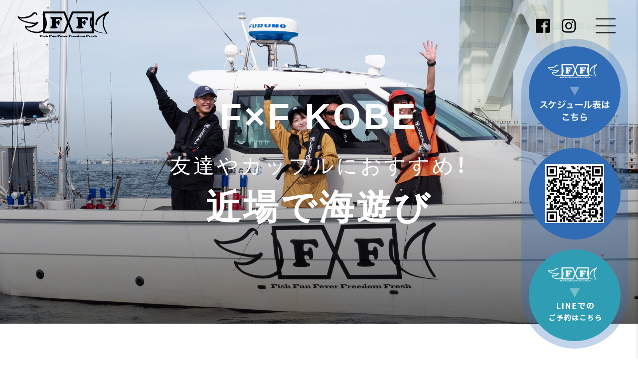

--- FILE ---
content_type: text/html; charset=UTF-8
request_url: https://www.fxf-fishing.jp/kobe/friend/
body_size: 11917
content:
<!DOCTYPE HTML>
<html lang="ja">
<head>
	<!-- Google Tag Manager -->
	<script>(function(w,d,s,l,i){w[l]=w[l]||[];w[l].push({'gtm.start':
	new Date().getTime(),event:'gtm.js'});var f=d.getElementsByTagName(s)[0],
	j=d.createElement(s),dl=l!='dataLayer'?'&l='+l:'';j.async=true;j.src=
	'https://www.googletagmanager.com/gtm.js?id='+i+dl;f.parentNode.insertBefore(j,f);
	})(window,document,'script','dataLayer','GTM-WDPBVKX');</script>
	<!-- End Google Tag Manager -->

	<meta charset="UTF-8">
	<meta name="viewport" content="width=device-width, initial-scale=1">
	<meta name="format-detection" content="telephone=no,address=no,email=no">
			<title>近場で海遊び｜KOBE│F×F【エフ・バイ・エフ】</title>
		<meta name="description" content="F×F（エフ・バイ・エフ）の「近場で海遊び」は、「今度の休み、どこ行こう？」で迷ったら、おすすめの新感覚レジャー。フィッシングもクルージングも楽しめるので、時には女子会に、時にはカップルの思い出づくりにもってこいです。">
	
		<meta property="og:image" content="https://www.fxf-fishing.jp/webmanage/wp-content/themes/fxf_renew/assets/ogp/ogp_kobe.jpg" />
	<meta property="og:image:secure_url" content="https://www.fxf-fishing.jp/webmanage/wp-content/themes/fxf_renew/assets/ogp/ogp_kobe.jpg" />
	<meta name="twitter:image" content="https://www.fxf-fishing.jp/webmanage/wp-content/themes/fxf_renew/assets/ogp/ogp_kobe.jpg" />
	
	<link rel="shortcut icon" href="https://www.fxf-fishing.jp/webmanage/wp-content/themes/fxf_renew/favicon.ico">
	<link rel="pingback" href="https://www.fxf-fishing.jp/webmanage/xmlrpc.php">
	<link href="https://www.fxf-fishing.jp/feed/" rel="alternate" type="application/rss+xml" title="RSSフィード">
		<link rel="stylesheet" href="https://cdn.jsdelivr.net/npm/yakuhanjp@3.4.1/dist/css/yakuhanjp-noto.min.css">
	<link rel="stylesheet" href="https://www.fxf-fishing.jp/webmanage/wp-content/themes/fxf_renew/assets/css/jquery.modal.min.css">
	<link rel="stylesheet" href="https://www.fxf-fishing.jp/webmanage/wp-content/themes/fxf_renew/assets/css/splitting.css">
	<link rel="stylesheet" href="https://www.fxf-fishing.jp/webmanage/wp-content/themes/fxf_renew/assets/css/splitting-cells.css">
	<link rel="stylesheet" href="https://www.fxf-fishing.jp/webmanage/wp-content/themes/fxf_renew/assets/css/slick.css">
	<link rel="stylesheet" href="https://www.fxf-fishing.jp/webmanage/wp-content/themes/fxf_renew/assets/css/slick-theme.css">
	<link rel="stylesheet" href="https://www.fxf-fishing.jp/webmanage/wp-content/themes/fxf_renew/assets/css/style.css">
	<meta name='robots' content='max-image-preview:large' />
<link rel='dns-prefetch' href='//s.w.org' />
		<script type="text/javascript">
			window._wpemojiSettings = {"baseUrl":"https:\/\/s.w.org\/images\/core\/emoji\/13.1.0\/72x72\/","ext":".png","svgUrl":"https:\/\/s.w.org\/images\/core\/emoji\/13.1.0\/svg\/","svgExt":".svg","source":{"concatemoji":"https:\/\/www.fxf-fishing.jp\/webmanage\/wp-includes\/js\/wp-emoji-release.min.js?ver=5.8.12"}};
			!function(e,a,t){var n,r,o,i=a.createElement("canvas"),p=i.getContext&&i.getContext("2d");function s(e,t){var a=String.fromCharCode;p.clearRect(0,0,i.width,i.height),p.fillText(a.apply(this,e),0,0);e=i.toDataURL();return p.clearRect(0,0,i.width,i.height),p.fillText(a.apply(this,t),0,0),e===i.toDataURL()}function c(e){var t=a.createElement("script");t.src=e,t.defer=t.type="text/javascript",a.getElementsByTagName("head")[0].appendChild(t)}for(o=Array("flag","emoji"),t.supports={everything:!0,everythingExceptFlag:!0},r=0;r<o.length;r++)t.supports[o[r]]=function(e){if(!p||!p.fillText)return!1;switch(p.textBaseline="top",p.font="600 32px Arial",e){case"flag":return s([127987,65039,8205,9895,65039],[127987,65039,8203,9895,65039])?!1:!s([55356,56826,55356,56819],[55356,56826,8203,55356,56819])&&!s([55356,57332,56128,56423,56128,56418,56128,56421,56128,56430,56128,56423,56128,56447],[55356,57332,8203,56128,56423,8203,56128,56418,8203,56128,56421,8203,56128,56430,8203,56128,56423,8203,56128,56447]);case"emoji":return!s([10084,65039,8205,55357,56613],[10084,65039,8203,55357,56613])}return!1}(o[r]),t.supports.everything=t.supports.everything&&t.supports[o[r]],"flag"!==o[r]&&(t.supports.everythingExceptFlag=t.supports.everythingExceptFlag&&t.supports[o[r]]);t.supports.everythingExceptFlag=t.supports.everythingExceptFlag&&!t.supports.flag,t.DOMReady=!1,t.readyCallback=function(){t.DOMReady=!0},t.supports.everything||(n=function(){t.readyCallback()},a.addEventListener?(a.addEventListener("DOMContentLoaded",n,!1),e.addEventListener("load",n,!1)):(e.attachEvent("onload",n),a.attachEvent("onreadystatechange",function(){"complete"===a.readyState&&t.readyCallback()})),(n=t.source||{}).concatemoji?c(n.concatemoji):n.wpemoji&&n.twemoji&&(c(n.twemoji),c(n.wpemoji)))}(window,document,window._wpemojiSettings);
		</script>
		<style type="text/css">
img.wp-smiley,
img.emoji {
	display: inline !important;
	border: none !important;
	box-shadow: none !important;
	height: 1em !important;
	width: 1em !important;
	margin: 0 .07em !important;
	vertical-align: -0.1em !important;
	background: none !important;
	padding: 0 !important;
}
</style>
	<link rel='stylesheet' id='sbi_styles-css'  href='https://www.fxf-fishing.jp/webmanage/wp-content/plugins/instagram-feed/css/sbi-styles.min.css?ver=6.9.0' type='text/css' media='all' />
<link rel='stylesheet' id='wp-block-library-css'  href='https://www.fxf-fishing.jp/webmanage/wp-includes/css/dist/block-library/style.min.css?ver=5.8.12' type='text/css' media='all' />
<link rel='stylesheet' id='builtin-css'  href='https://www.fxf-fishing.jp/webmanage/wp-content/themes/fxf_renew/style.css?ver=5.8.12' type='text/css' media='all' />
<link rel="canonical" href="https://www.fxf-fishing.jp/kobe/friend/" />
<link rel='shortlink' href='https://www.fxf-fishing.jp/?p=252' />
<!-- Instagram Feed CSS -->
<style type="text/css">
.sb_instagram_header,
#sbi_load {
display: none;
}

#sb_instagram{
padding-bottom: 0;
}
</style>
</head>

<body class="page-template page-template-page-kobe-plan_b page-template-page-kobe-plan_b-php page page-id-252 page-child parent-pageid-250 friend kobe">

<!-- Google Tag Manager (noscript) -->
<noscript><iframe src="https://www.googletagmanager.com/ns.html?id=GTM-WDPBVKX"
height="0" width="0" style="display:none;visibility:hidden"></iframe></noscript>
<!-- End Google Tag Manager (noscript) -->

<noscript><div class="noscript"><p>当サイトを快適にご利用いただくには、ブラウザでJavaScriptを有効にしてください。</p></div></noscript>
<div class="legacy_ie_message"><p>お使いのブラウザはサポート対象外です。推奨のブラウザをご利用ください。</p></div>

<header class="site_header clear_fix">
	<div class="site_header__inner">
		<h1 class="site_header__id"><a href="https://www.fxf-fishing.jp/"><span class="none">F×F（エフ・バイ・エフ）</span><i class="icon--logo"></i></a></h1>
				<nav class="site_header__nav">
			<ul>
				<li><a href="https://www.facebook.com/FF-111292522846307/" target="_blank"><span class="none">Facebook</span><i class="icon--facebook"></i></a></li>
				<li><a href="https://www.instagram.com/fxf_kobe/" target="_blank"><span class="none">Instagram</span><i class="icon--instagram"></i></a></li>
			</ul>
		</nav>
				<div class="drawer_btn">
			<a href="javascript:;" class="resp_nav">
			<i role="presentation"></i>
			<i role="presentation"></i>
			<i role="presentation"></i></a><a href="javascript:;" class="close"></a>
		</div>
		<div id="drawerSitemap" class="drawer_nav">
			<div class="uk-offcanvas-bar uk-offcanvas-bar-flip">
				<nav>
					<ul class="lv1">
						<li class="attr_top"><a href="https://www.fxf-fishing.jp/" class="arrow">TOP</a></li>
						<li class="attr_place fn--toggle"><a href="javascript:;">KOBE｜FxF KOBE</a>
							<ul class="lv2">
								<li><a href="https://www.fxf-fishing.jp/kobe/" id="" class="arrow">FxF KOBE</a></li>
								<li><a href="https://www.fxf-fishing.jp/kobe/family/" id="" class="arrow">FxF KOBE｜FISHINGクルーズ</a></li>
								<li><a href="https://www.fxf-fishing.jp/kobe/friend/" id="" class="arrow">FxF KOBE｜近場で海遊び</a></li>
								<li><a href="https://www.fxf-fishing.jp/kobe/angler/" id="" class="arrow">FxF KOBE｜とことんFISHING</a></li>
							</ul>
						</li>
						<li class="attr_place fn--toggle"><a href="javascript:;">OSAKA｜FxF KIX</a>
							<ul class="lv2">
								<li><a href="https://www.fxf-fishing.jp/kix/" class="arrow">FxF KIX</a></li>
								<li><a href="https://www.fxf-fishing.jp/kix/shared/" class="arrow">FxF KIX｜SHARED PLAN</a></li>
								<li><a href="https://www.fxf-fishing.jp/kix/charter/" class="arrow">FxF KIX｜CHARTER PLAN</a></li>
							</ul>
						</li>
						<li class="attr_place fn--toggle"><a href="javascript:;">SHIZUOKA｜F×F by ZEST</a>
							<ul class="lv2">
								<li><a href="https://www.fxf-fishing.jp/zest/" class="arrow"><span>F×F by ZEST</span></a></li>
								<li><a href="https://www.fxf-fishing.jp/zest/shared/" class="arrow"><span>F×F by ZEST｜SHARED PLAN</span></a></li>
								<li><a href="https://www.fxf-fishing.jp/zest/charter/" class="arrow"><span>F×F by ZEST｜CHARTER PLAN</span></a></li>
							</ul>
						</li>
						<li class="attr_place fn--toggle"><a href="javascript:;">SENDAI｜FxF by YAMATODA GUIDE</a>
							<ul class="lv2">
								<li><a href="https://www.fxf-fishing.jp/yamatoda/" class="arrow"><span>FxF by YAMATODA GUIDE</span></a></li>
								<li><a href="https://www.fxf-fishing.jp/yamatoda/shared/" class="arrow"><span>FxF by YAMATODA GUIDE｜<br>SHARED PLAN</span></a></li>
								<li><a href="https://www.fxf-fishing.jp/yamatoda/charter/" class="arrow"><span>FxF by YAMATODA GUIDE｜<br>CHARTER PLAN</span></a></li>
							</ul>
						</li>
						<li class="attr_place fn--toggle"><a href="javascript:;">TOKYO｜FxF TOKYO BAY</a>
							<ul class="lv2">
							<li><a href="https://www.fxf-fishing.jp/tokyo/" class="arrow"><span>FxF TOKYO BAY</span></a></li>
								<li><a href="https://www.fxf-fishing.jp/tokyo/charter/" class="arrow"><span>FxF TOKYO BAY｜CHARTER PLAN</span></a></li>
							</ul>
						</li>
						<li class="attr_tackle"><a href="https://www.fxf-fishing.jp/tackle_info/" class="arrow">タックル情報</a></li>
						<li class="attr_charm"><a href="https://www.fxf-fishing.jp/attractive/" class="arrow">FxFの魅力</a></li>
						<li class="attr_charm"><a href="https://www.fxf-fishing.jp/movie/" class="arrow">MOVIE</a></li>
						<li class="attr_faq"><a href="https://www.fxf-fishing.jp/faq/" class="arrow">よくあるご質問</a></li>
					</ul>
				</nav>
			</div>
		</div>
	</div>
</header>

	<main role="main">

		<div class="page_main_image">
			<div class="page_main_image__copy">
				<div class="elem_inner">
					<div class="elem_title">
						<h2 class="en">
							<span>F×F KOBE</span>
						</h2>
					</div>
					<div class="elem_lead">
						<p class="jp">
							<span>友達やカップルにおすすめ！</span><br>
							<b>近場で海遊び</b>
						</p>
					</div>
				</div>
			</div>
			<ul class="slick">
															<li><div><img src="https://www.fxf-fishing.jp/webmanage/wp-content/uploads/2024/12/KOBE-近場01-scaled.jpg" srcset="https://www.fxf-fishing.jp/webmanage/wp-content/uploads/2024/12/KOBE-近場01-scaled.jpg 1x, https://www.fxf-fishing.jp/webmanage/wp-content/uploads/2024/12/KOBE-近場01-1.jpg 639w" alt="" width="100%"></div></li>
											<li><div><img src="https://www.fxf-fishing.jp/webmanage/wp-content/uploads/2024/12/KOBE-近場02-scaled.jpg" srcset="https://www.fxf-fishing.jp/webmanage/wp-content/uploads/2024/12/KOBE-近場02-scaled.jpg 1x, https://www.fxf-fishing.jp/webmanage/wp-content/uploads/2024/12/KOBE-近場02-1.jpg 639w" alt="" width="100%"></div></li>
											<li><div><img src="https://www.fxf-fishing.jp/webmanage/wp-content/uploads/2024/12/KOBE-近場03-scaled.jpg" srcset="https://www.fxf-fishing.jp/webmanage/wp-content/uploads/2024/12/KOBE-近場03-scaled.jpg 1x, https://www.fxf-fishing.jp/webmanage/wp-content/uploads/2024/12/KOBE-近場03-1.jpg 639w" alt="" width="100%"></div></li>
												</ul>
		</div>
		<div class="cta_btn cta_btn--group">
	<a href="https://calendar.google.com/calendar/embed?src=nakazy1126%40gmail.com&ctz=Asia%2FTokyo" target="_blank" id="R1"><img src="https://www.fxf-fishing.jp/webmanage/wp-content/themes/fxf_renew//assets/img/common/btn_cta_01.png" alt="スケジュール表はこちら" width="184"></a>
	<a class="sp_none"><img src="https://www.fxf-fishing.jp/webmanage/wp-content/themes/fxf_renew//assets/img/common/btn_cta_qr_kobe.png" alt="QRコード" width="184"></a>
	<a href="https://lin.ee/pvzefw6" target="_blank"><img src="https://www.fxf-fishing.jp/webmanage/wp-content/themes/fxf_renew//assets/img/common/btn_cta_02_line.png" alt="LINEでのご予約はこちら" width="184"></a>
</div>


		<div class="page_content">

			<section class="page_plan page_section">
				<div class="liquid_container">
					<div class="column">
						<div class="column__item reverse">
							<div class="content animate--fade-in-up">
								<div class="headline__secondary">
									<div class="en">PLAYING IN THE SEA NEARBY 01</div>
								</div>
								<h3 class="heading_lv2">これからは、<br>海の上も遊び場</h3>
								<p class="headline__lead">休みの日に、新しい遊びの選択肢を。大海原の中、おもいっきり波風や魚と戯れる時間は、友だち同士もカップルも満足度が高いはず。時には女子会に、時にはカップルの思い出づくりに、都市型 海遊びはもってこいです。季節ごとに楽しみ方は変わるので、春夏秋冬の海を楽しんでみてください。</p>
							</div>
							<div class="image animate__inner">
								<img src="https://www.fxf-fishing.jp/webmanage/wp-content/themes/fxf_renew/assets/img/kobe/plan-b/image_playing_01.jpg" width="100%" alt="" class="animate">
							</div>
						</div>
					</div>
					<div class="column">
						<div class="column__item reverse">
							<div class="content animate--fade-in-up">
								<div class="headline__secondary">
									<div class="en">PLAYING IN THE SEA NEARBY 02</div>
								</div>
								<h3 class="heading_lv2">フィッシングも<br>クルージングも同時に</h3>
								<p class="headline__lead">エフ・バイ・エフKOBEはフィッシング初心者でもプロがサポートするので、安心して遊べます。またお客様のご要望によって、フィッシングをメインにせずに、とっておきの風景を楽しむクルージングを楽しむことも。その日の気分や相手に合わせて、遊び方を変えることができるのもエフ・バイ・エフならではです。</p>
							</div>
							<div class="image animate__inner">
								<img src="https://www.fxf-fishing.jp/webmanage/wp-content/themes/fxf_renew/assets/img/kobe/plan-b/image_playing_02.jpg" width="100%" alt="" class="animate">
							</div>
						</div>
					</div>
					<div class="column">
						<div class="column__item reverse">
							<div class="content animate--fade-in-up">
								<div class="headline__secondary">
									<div class="en">PLAYING IN THE SEA NEARBY 03</div>
								</div>
								<h3 class="heading_lv2">専用船は<br>女性にうれしい仕様に</h3>
								<p class="headline__lead">エフ・バイ・エフKOBEの専用船は、お子様や女性の方でも長時間海遊びを楽しむことができるような仕様になっています。フィッシングを楽しむデッキスペースが広いのはもちろん、冷暖房を完備した休憩室や着替えスペース、水洗トイレ、そして湯沸かしポッドなどもご用意しています。</p>
							</div>
							<div class="image animate__inner">
								<img src="https://www.fxf-fishing.jp/webmanage/wp-content/themes/fxf_renew/assets/img/kobe/plan-b/image_playing_03.jpg" width="100%" alt="" class="animate">
							</div>
						</div>
					</div>
					<div class="point">
						<dl>
							<dt>海で遊ぶ時のちょっとしたポイント</dt>
							<dd>海は開放的で、自然を感じるにはもってこいのスポット。しかし、天候や気温の変化には注意が必要です。そこで、パーカーなど脱ぎ着しやすい服装のご用意を。また、専用船は冷暖房完備ですが、暑さや寒さ対策を万全にしていただくことで、より一層快適にお楽しみいただけます。なお、酔い止めを乗船30分前に服用していただくと安心です。<br>
								十分に睡眠を取ることも体調不良を防ぐ為には大切ですので、前日は早めにご就寝いただくことをオススメします。</dd>
						</dl>
					</div>
				</div>
			</section>

			<section class="page_price page_section pb0">
				<div class="liquid_container">
					<div class="headline animate--fade-in-up">
						<div class="headline__primary">
							<div class="en">PRICE</div>
							<div class="jp">ご利用料金</div>
						</div>
					</div>
					<div class="page_section__contents">
						<div class="module_plan_table plan animate--fade-in-up">
							<table>
								<caption><b>近場で海遊び</b>（短時間のお手軽プラン）</caption>
								<caption class="course_title"><span class="icon">コース</span><b>神戸港コース</b><span>(4時間)</span></caption>
								<thead>
									<th><b>6</b>名ご利用時</th>
									<th><b>5</b>名ご利用時</th>
									<th><b>4</b>名ご利用時</th>
									<th><b>3</b>名ご利用時</th>
									<th><b>2</b>名ご利用時</th>
									<th><b>1</b>名ご利用時</th>
								</thead>
								<tbody>
									<tr>
										<td class="people p-06"><div><b class="price">￥68,000</b></div></td>
										<td class="people p-05"><div><b class="price">￥64,000</b></div></td>
										<td class="people p-04"><div><b class="price">￥60,000</b></div></td>
										<td class="people p-03"><div><b class="price">￥56,000</b></div></td>
										<td class="people p-02"><div><b class="price">￥52,000</b></div></td>
										<td class="people p-01"><div><b class="price">￥48,000</b></div></td>
									</tr>
								</tbody>
							</table>
							<p class="course_note"><b>基本料金 + (レンタル釣り道具 × 人数分)<sup>※</sup></b><span>※オプションをご利用の場合</span></p>
						</div>

						<div class="module_detail_table animate--fade-in-up">
							<table>
								<tr>
									<th>所用時間</th>
									<td>4～5時間</td>
								</tr>
								<tr>
									<th>遊覧コース</th>
									<td>神戸港、神戸空港、須磨海岸</td>
								</tr>
								<tr>
									<th>ターゲット魚種</th>
									<td>アジ、カサゴ、シーバス、サワラ など</td>
								</tr>
								<tr>
									<th>スケジュール（目安）</th>
									<td>出港9:00～帰港13:30</td>
								</tr>
							</table>
						</div>

						<div class="attention animate--fade-in-up">
							<ul>
								<li class="notes">釣具のレンタル（2,000円／1セット×人数分）を含む料金ですので、要・不要はお選びいただくことができます。</li>
							</ul>
						</div>

						<div class="module_option_table column animate--fade-in-up">
							<div class="column__item">
								<div class="content">
									<h3 class="heading_lv4 mb0"><span class="en">OPTION</span>オプション料金</h3>
									<table>
										<tbody>
											<tr>
												<th><b>レンタル釣り道具</b><br><span>(釣竿・リール・釣糸・ルアー付)</span></th>
												<td>
													<b class="price">¥ 2,000</b><span>／1セット</span>
												</td>
											</tr>
											<tr>
												<th><b>釣竿のみ</b></th>
												<td>
													<b class="price">¥ 1,000</b><span>／1本</span>
												</td>
											</tr>
											<tr>
												<th><b>寄港</b></th>
												<td>
													<b class="price">～￥3,000</b><span>(要相談)</span>
												</td>
											</tr>
											<tr>
												<th><b>鮮魚配送</b><br><span>(魚の下処理サービス付/クール宅急便)</span></th>
												<td>
													<b class="price">￥2,000</b><br>
													<span>個口(ヤマト120サイズ)</span>
												</td>
											</tr>
											<tr>
												<th><b>荷物配送</b></th>
												<td>
													<b>着払いにて(実費ご負担)</b>
												</td>
											</tr>
											<tr>
												<th><b>駐車料金</b></th>
												<td>
													<b>1台500円</b><br>(500円硬貨のみ使用可能)
												</td>
											</tr>
										</tbody>
									</table>
									<ul class="attention">
										<li class="notes">ルアー＆仕掛け等は、根掛かり等でロストした場合実費負担になります。</li>
										<li class="notes">ガイド中の寄港をご希望の際には、事前にご要望をお聞かせください。</li>
										<li class="notes">上記料金はすべて税込み価格となります。</li>
									</ul>
								</div>
								<div class="content">
									<h3 class="heading_lv4 mb0"><span class="en">SERVICE</span>無料サービス</h3>
									<table>
										<tbody>
											<tr>
												<th><b>送迎</b></th>
												<td>
													<b class="price">¥ 0</b>
												</td>
											</tr>
											<tr>
												<th><b>レンタルウェア</b><br>
													<span>(数とサイズに限りがございます)</span></th>
												<td>
													<b class="price">¥ 0</b>
												</td>
											</tr>
											<tr>
												<th><b>ライフジャケット</b></th>
												<td>
													<b class="price">¥ 0</b>
												</td>
											</tr>
											<tr>
												<th><b>水・ポット</b></th>
												<td>
													<b class="price">¥ 0</b>
												</td>
											</tr>
											<tr>
												<th><b>氷</b></th>
												<td>
													<b class="price">¥ 0</b>
												</td>
											</tr>
										</tbody>
									</table>
								</div>
							</div>
						</div>
					</div>
				</div>
			</section>

						<section class="page_option page_section">
				<div class="liquid_container">
					<div class="headline animate--fade-in-up">
						<div class="headline__primary">
							<div class="en">RECOMMENDED OPTIONS</div>
							<div class="jp">おすすめオプション</div>
						</div>
					</div>
					<div class="column">
						<div class="column__item reverse">
							<div class="content animate--fade-in-up">
								<div class="headline__secondary">
									<div class="en">OPTION 01</div>
								</div>
								<h3 class="heading_lv2">
									レンタルタックル<br>
									(釣り道具)
								</h3>
								<p class="headline__sublead">フィッシング初心者は、どのようなタックル（釣り道具）を選べば良いのか分からないと思います。エフ・バイ・エフでは高品質なタックルをご用意し、必要に応じてレンタルが可能。プロがお客様に合った道具を選んでくれるので安心です。手ぶらで来て、おもいっきり遊んでください。</p>
								<div class="price">
									<dl>
										<dt>レンタル料金</dt>
										<dd><b class="en">￥2,000</b>/1セット</dd>
									</dl>
								</div>
							</div>
							<div class="image animate__inner">
								<img src="https://www.fxf-fishing.jp/webmanage/wp-content/themes/fxf_renew/assets/img/common/image_option_01.jpg" alt="" width="100%" class="animate">
							</div>
						</div>
					</div>
					<div class="column">
						<div class="column__item reverse">
							<div class="content animate--fade-in-up">
								<div class="headline__secondary">
									<div class="en">OPTION 02</div>
								</div>
								<h3 class="heading_lv2">
									釣った魚の<br class="sp_none">ご自宅配送
								</h3>
								<p class="headline__sublead">釣った魚は板前の腕を持つ中島キャプテンがその場で丁寧に下処理をし、お家で手間をかけずに料理できる状態に。そして、ご自宅までの配送手配が可能ですので手ぶらで当日のお土産もゲットできます。</p>
								<div class="price">
									<dl class="mb10">
										<dt>鮮魚配送</dt>
										<dd><b class="en">￥2,000</b>/ 個口（ヤマト120サイズ）</dd>
									</dl>
									<p>(魚の下処理サービス付/クール宅急便)</p>
								</div>
							</div>
							<div class="image animate__inner">
								<img src="https://www.fxf-fishing.jp/webmanage/wp-content/themes/fxf_renew/assets/img/common/image_option_02.jpg" alt="" width="100%" class="animate">
							</div>
						</div>
					</div>
					<div class="column">
						<div class="column__item reverse">
							<div class="content animate--fade-in-up">
								<div class="headline__secondary">
									<div class="en">OPTION 03</div>
								</div>
								<h3 class="heading_lv2">
									最寄りの駅<br class="sp_none">からの送迎
								</h3>
								<p class="headline__sublead">船が出港するのは兵庫県・西宮にある「神戸マリーナ」。自動車で現地まで行くこともできますが、もし当日自動車で行けない場合も、最寄駅からの送迎も行っています。JR・阪神「西宮」駅はもちろん、お客様の要望があれば、別の駅への送迎も行いますので、一度気軽にご相談ください。</p>
								<div class="price">
									<dl>
										<dt>送迎料金</dt>
										<dd><b class="jp">無料</b></dd>
									</dl>
								</div>
							</div>
							<div class="image animate__inner">
								<img src="https://www.fxf-fishing.jp/webmanage/wp-content/themes/fxf_renew/assets/img/common/image_option_03.jpg" alt="" width="100%" class="animate">
							</div>
						</div>
					</div>
				</div>
			</section>
		</div>
		<!-- //page_content -->

	</main>

	<!-- <div class="reservation_btn">
	<div class="reservation_btn__inner liquid_container">
		<a href="https://www4.revn.jp/nakazy/" target="_blank"><b>ご予約はこちら</b><span>RESERVATION</span></a>
	</div>
</div> -->

<div class="module_schedule bg--blue">
	<div class="liquid_container">
		<div class="module_schedule__list">
			<div class="module_schedule__item">
				<a href="https://calendar.google.com/calendar/u/0/embed?src=nakazy1126@gmail.com&ctz=Asia/Tokyo&pli=1" target="_blank"><figure><img src="https://www.fxf-fishing.jp/webmanage/wp-content/themes/fxf_renew/assets/img/kix/image_schedule_01.jpg" data-spimg="image_schedule_01_sp.jpg" alt="" width="100%"><figcaption>FxF KOBE<br>月間出船スケジュール表は<br class="none sp_block">こちら</figcaption></figure></a>
			</div>
		</div>
	</div>
</div>

<footer class="site_footer">
	<div class="page_top"><a href="#" onclick="PUNITED.useful.jumpToPageTop();return false;"><i></i></a></div>
	<div class="site_footer__inner">
		<nav class="site_footer__nav">
			<ul class="top primary">
				<li><a href="https://www.fxf-fishing.jp/"><span>TOP</span></a></li>
			</ul>
			<div class="column">
				<ul class="lv1 primary toggle">
					<li>
						<a href="https://www.fxf-fishing.jp/kobe/" id="F3">KOBE｜FxF KOBE</a>
						<ul class="lv2">
							<li><a href="https://www.fxf-fishing.jp/kobe/" id="">FxF KOBE</a></li>
							<li><a href="https://www.fxf-fishing.jp/kobe/family/" id="">FxF KOBE｜FISHINGクルーズ</a></li>
							<li><a href="https://www.fxf-fishing.jp/kobe/friend/" id="">FxF KOBE｜近場で海遊び</a></li>
							<li><a href="https://www.fxf-fishing.jp/kobe/angler/" id="">FxF KOBE｜とことんFISHING</a></li>
						</ul>
					</li>
					<li>
						<a href="https://www.fxf-fishing.jp/kix/" id="F8">OSAKA｜FxF KIX</a>
						<ul class="lv2">
							<li><a href="https://www.fxf-fishing.jp/kix/" id="">FxF KIX</a></li>
							<li><a href="https://www.fxf-fishing.jp/kix/shared/" id="">FxF KIX｜SHARED PLAN</a></li>
							<li><a href="https://www.fxf-fishing.jp/kix/charter/" id="">FxF KIX｜CHARTER PLAN</a></li>
						</ul>
					</li>
					<li>
						<a href="https://www.fxf-fishing.jp/zest/" id="F8">SHIZUOKA｜F×F by ZEST</a>
						<ul class="lv2">
							<li><a href="https://www.fxf-fishing.jp/zest/" id="">F×F by ZEST</a></li>
							<li><a href="https://www.fxf-fishing.jp/zest/shared/" id="">F×F by ZEST｜SHARED PLAN</a></li>
							<li><a href="https://www.fxf-fishing.jp/zest/charter/" id="">F×F by ZEST｜CHARTER PLAN</a></li>
						</ul>
					</li>
				</ul>
				<ul class="lv1 primary toggle">
					<li>
						<a href="https://www.fxf-fishing.jp/yamatoda/" id="F8">SENDAI｜FxF by YAMATODA GUIDE</a>
						<ul class="lv2">
							<li><a href="https://www.fxf-fishing.jp/yamatoda/" id="">FxF by YAMATODA GUIDE</a></li>
							<li><a href="https://www.fxf-fishing.jp/yamatoda/shared/" id="">FxF by YAMATODA GUIDE｜<br>SHARED PLAN</a></li>
							<li><a href="https://www.fxf-fishing.jp/yamatoda/charter/" id="">FxF by YAMATODA GUIDE｜<br>CHARTER PLAN</a></li>
						</ul>
					</li>
					<li>
						<a href="https://www.fxf-fishing.jp/tokyo/" id="F8">TOKYO｜FxF TOKYO BAY</a>
						<ul class="lv2">
						<li><a href="https://www.fxf-fishing.jp/tokyo/" id="">FxF TOKYO BAY</a></li>
							<li><a href="https://www.fxf-fishing.jp/tokyo/charter/" id="">FxF TOKYO BAY｜CHARTER PLAN</a></li>
						</ul>
					</li>
				</ul>
				<ul class="lv1 flat secondary">
					<li class="attr_tackle"><a href="https://www.fxf-fishing.jp/tackle_info/" id=""><span>タックル情報</span></a></li>
					<li class="attr_charm"><a href="https://www.fxf-fishing.jp/attractive/" id="" class=""><span>FxFの魅力</span></a></li>
					<li class="attr_charm"><a href="https://www.fxf-fishing.jp/movie/" id="" class=""><span>MOVIE</span></a></li>
					<li class="attr_faq"><a href="https://www.fxf-fishing.jp/faq/" id="" class=""><span>よくあるご質問</span></a></li>
					<li class=""><a href="https://www.fxf-fishing.jp/information/" id=""><span>お知らせ</span></a></li>
					<li class=""><a href="https://www.fxf-fishing.jp/terms/" id=""><span>サイトご利用規約</span></a></li>
					<li class=""><a href="https://www.fxf-fishing.jp/privacy/" id=""><span>プライバシーポリシー</span></a></li>
				</ul>
			</div>
		</nav>
		<div class="site_footer__under">
			<div class="site_footer__logo"><a href="https://www.fxf-fishing.jp/" id=""><span class="none">F×F（エフ・バイ・エフ）</span><i class="icon--logo"></i></a></div>
			<div class="site_footer__copyright">COPYRIGHT &copy; F×F | エフ・バイ・エフ. ALL RIGHTS RESERVED.</div>
		</div>
	</div>

</footer>

<!-- 乗り合いプラン -->
<div id="modal_shared" class="modal">
	<div class="modal__inner liquid_container">
		<div class="btn">
			<a href="javascript:;" rel="modal:close"></a>
		</div>
		<h2 class="headline">
			<div class="headline__primary">
				<div class="en">SHARED PLAN</div>
				<div class="jp">乗り合いプラン</div>
			</div>
		</h2>
		<div class="column">
			<div class="column__item reverse">
				<div class="content">
					<div class="headline">
						<div class="headline__secondary">
							<div class="en">SHARED PLAN 01</div>
						</div>
					</div>
					<div class="content__body">
						<h3 class="heading_lv2">プロのプランをご案内</h3>
						<p class="content__lead">釣り人同士が乗り合わせ、一定の人数に達すると出船します。エフ・バイ・エフの船長がポイントをしっかり把握しているので、プランに基づき、その日のベストスポットへとご案内します。季節ごとに対象魚は変わるので、旬の魚を楽しんでください。また釣りのテクニックについても、海・釣りを知り尽くした精鋭プロガイドのサポートが、アングラーをさらなる上達へ導きます。</p>
					</div>
				</div>
				<div class="image">
					<ul>
						<li><img src="https://www.fxf-fishing.jp/webmanage/wp-content/themes/fxf_renew/assets/img/modal/image_modal_shared_01.jpg" alt="" width="100%"></li>
						<li><img src="https://www.fxf-fishing.jp/webmanage/wp-content/themes/fxf_renew/assets/img/modal/image_modal_shared_02.jpg" alt="" width="100%"></li>
					</ul>
				</div>
			</div>
			<div class="column__item reverse">
				<div class="content">
					<div class="headline">
						<div class="headline__secondary">
							<div class="en">SHARED PLAN 02</div>
						</div>
					</div>
					<div class="content__body">
						<h3 class="heading_lv2">新しいフィッシング<br>スタイルのご提案</h3>
						<p class="content__lead">釣り業界のトレンドセッターでもあるキャプテンが、トレンドを取り入れた新しいフィッシングスタイルをご提案します。「こんな釣りがあったんだ」「こんな楽しみ方があったんだ」　新しい発見が、一層、アングラーの釣りの喜びを深めます。</p>
					</div>
				</div>
				<div class="image">
					<ul>
						<li><img src="https://www.fxf-fishing.jp/webmanage/wp-content/themes/fxf_renew/assets/img/modal/image_modal_shared_03.jpg" alt="" width="100%"></li>
						<li><img src="https://www.fxf-fishing.jp/webmanage/wp-content/themes/fxf_renew/assets/img/modal/image_modal_shared_04.jpg" alt="" width="100%"></li>
					</ul>
				</div>
			</div>
		</div>
		<div class="sp__scroll_x">
			<table class="table">
				<thead>
					<tr>
						<th></th>
						<th>ご利用料金（目安）</th>
						<th>スケジュール<br>（目安）</th>
						<th>ターゲット魚種</th>
					</tr>
				</thead>
				<tbody>
					<tr>
						<td>FxF KOBE（神戸）</td>
						<td>ー</td>
						<td>ー</td>
						<td>ー</td>
					</tr>
					<tr>
						<td>FxF KIX（大阪）</td>
						<td>￥11,000 / 1名<br>
							定員12名</td>
						<td>6:00頃～(8時間)</td>
						<td>タイ・サワラ・ワラサ・アジ・<br>
							イカ・根魚など</td>
					</tr>
					<tr>
						<td>F×F by ZEST（静岡）</td>
						<td colspan="3"><a href="https://www.fxf-fishing.jp/zest/shared/#price" class="">乗り合いプランの詳細に関しましては、こちらよりご参照ください。</a></td>
					</tr>
					<tr>
						<td>FxF<br>
							by YAMATODA GUIDE（仙台）</td>
						<td>￥13,000 / 1名<br>
							定員12名</td>
						<td>6:00頃～(8時間)</td>
						<td>真鯛・ブリ/メジロ/ハマチ・太刀魚・ヒラメ・<br>
							サバ・アイナメ・メバル・クロソイなど</td>
					</tr>
				</tbody>
			</table>
		</div>
		<ul class="info">
			<li class="notes">プラン・ご利用料金詳細につきましては、各拠点のウェブページをご確認下さい。</li>
			<li class="notes">ご予約は、各拠点のウェブページよりお手続き下さい。</li>
		</ul>
	</div>
</div>
<!-- //乗り合いプラン -->

<!-- チャータープラン -->
<div id="modal_charter" class="modal">
	<div class="modal__inner liquid_container">
		<div class="btn">
			<a href="javascript:;" rel="modal:close"></a>
		</div>
		<h2 class="headline">
			<div class="headline__primary">
				<div class="en">CHARTER PLAN</div>
				<div class="jp">チャータープラン</div>
			</div>
		</h2>
		<div class="column">
			<div class="column__item reverse">
				<div class="content">
					<div class="headline">
						<div class="headline__secondary">
							<div class="en">CHARTER PLAN 01</div>
						</div>
					</div>
					<div class="content__body">
						<h3 class="heading_lv2">家族で、友達同士で、<br>自由な時間を</h3>
						<p class="content__lead">大海原の中、おもいきり波風や魚と戯れる時間は、経験者はもちろん、ご家族、友達同士、カップルもきっと大満足。チャータープランでは船長と相談の上、その日の遊び方をある程度、自由に決めることができます。プロがサポートするのでフィッシング初心者でも安心して遊べます。季節ごとに楽しみ方は変わるので、春夏秋冬の海を楽しんでください。</p>
					</div>
				</div>
				<div class="image">
					<ul>
						<li><img src="https://www.fxf-fishing.jp/webmanage/wp-content/themes/fxf_renew/assets/img/modal/image_modal_charter_01.jpg" alt="" width="100%"></li>
						<li><img src="https://www.fxf-fishing.jp/webmanage/wp-content/themes/fxf_renew/assets/img/modal/image_modal_charter_02.jpg" alt="" width="100%"></li>
					</ul>
				</div>
			</div>
			<div class="column__item reverse">
				<div class="content">
					<div class="headline">
						<div class="headline__secondary">
							<div class="en">CHARTER PLAN 02</div>
						</div>
					</div>
					<div class="content__body">
						<h3 class="heading_lv2">専用船は<br>女性にうれしい仕様</h3>
						<p class="content__lead">エフ・バイ・エフの船は、女性・お子様でも長時間、海遊びを楽しむことができる仕様になっています。フィッシングを楽しむデッキスペースが広いのはもちろん、冷暖房を完備した休憩室や着替えスペース、水洗トイレもご用意しています。</p>
					</div>
				</div>
				<div class="image">
					<ul>
						<li><img src="https://www.fxf-fishing.jp/webmanage/wp-content/themes/fxf_renew/assets/img/modal/image_modal_charter_03.jpg" alt="" width="100%"></li>
						<li><img src="https://www.fxf-fishing.jp/webmanage/wp-content/themes/fxf_renew/assets/img/modal/image_modal_charter_04.jpg" alt="" width="100%"></li>
					</ul>
				</div>
			</div>
		</div>
		<div class="sp__scroll_x">
			<table class="table">
				<thead>
					<tr>
						<th style="width: 22%;"></th>
						<th style="width: 41%;" colspan="7">ご利用料金（目安）</th>
						<th style="width: 15%;">スケジュール<br>（目安）</th>
						<th style="width: 22%;">ターゲット魚種</th>
					</tr>
				</thead>
				<tbody>
					<tr>
						<th rowspan="5">FxF KOBE（神戸）</th>
						<td>明石海峡<br>コース</td>
						<td>6名 <br>
							￥78,000
						</td>
						<td>5名 <br>
							￥74,000
						</td>
						<td>4名 <br>
							￥70,000
						</td>
						<td>3名 <br>
							￥66,000
						</td>
						<td>
							2名 <br>
							￥62,000
						</td>
						<td>1名 <br>
							￥58,000
						</td>
						<td>9:00頃～ <br>
							(7時間)<br>
						</td>
						<td>タイ・アジ・太刀魚・根魚など</td>
					</tr>
					<tr>
						<td>神戸港<br>コース</td>
						<td>6名<br>
							￥68,000
						</td>
						<td>5名<br>
							￥64,000
						</td>
						<td>4名<br>
							￥60,000
						</td>
						<td>3名 <br>
							￥56,000
						</td>
						<td>2名 <br>
							￥52,000
						</td>
						<td>1名 <br>
							￥48,000
						</td>
						<td>9:00頃～<br>
							(4.5時間)</td>
						<td>アジ・シーバス・サワラ・根魚など</td>
					</tr>
					<tr>
						<td>とことんFISHING<br>
							（4時間）</td>
						<td>6名 <br>
							￥56,000
						</td>
						<td>5名 <br>
							￥54,000
						</td>
						<td>4名 <br>
							￥52,000
						</td>
						<td>3名 <br>
							￥50,000
						</td>
						<td>2名<br>
							￥48,000
						</td>
						<td>1名<br>
							￥46,000
						</td>
						<td>応相談</td>
						<td>応相談</td>
					</tr>
					<tr>
						<td>とことんFISHING<br>
							（6時間）</td>
						<td>6名 <br>
							￥66,000
						</td>
						<td>5名 <br>
							￥64,000
						</td>
						<td>4名 <br>
							￥62,000
						</td>
						<td>3名 <br>
							￥60,000
						</td>
						<td>2名<br>
							￥58,000
						</td>
						<td>1名<br>
							￥56,000
						</td>
						<td>応相談</td>
						<td>応相談</td>
					</tr>
					<tr>
						<td>とことんFISHING<br>
							（8時間）</td>
						<td>6名 <br>
							￥76,000
						</td>
						<td>5名 <br>
							￥74,000
						</td>
						<td>4名 <br>
							￥72,000
						</td>
						<td>3名 <br>
							￥70,000
						</td>
						<td>2名<br>
							￥68,000
						</td>
						<td>1名<br>
							￥66,000
						</td>
						<td>応相談</td>
						<td>応相談</td>
					</tr>
					<tr>
						<td>FxF KIX（大阪）</td>
						<td colspan="7" class="align_c">￥132,000　定員12名</td>
						<td>約8時間</td>
						<td>タイ・サワラ・ワラサ・アジ・イカ・根魚など</td>
					</tr>
					<tr>
						<td rowspan="2">F×F by ZEST<br>（静岡）</td>
						<td class="align_c">ZEST1</td>
						<td colspan="6" class="align_c">￥50,000〜(1〜5名)</td>
						<td>&nbsp;</td>
						<td>&nbsp;</td>
					</tr>
					<tr>
						<td class="align_c">ZEST2</td>
						<td colspan="6" class="align_c">￥80,000〜(1〜8名)</td>
						<td>&nbsp;</td>
						<td>&nbsp;</td>
					</tr>
<!-- 																							<tr class="flex_row">
																	<td rowspan="3">F×F by ZEST<br>（静岡）</td>
																<td>ショート（4時間）</td>
																											<td>4名<br />
￥36,000〜</td>
										<td>3名<br />
￥34,000〜</td>
										<td>2名<br />
￥32,000〜</td>
										<td>1名<br />
￥30,000〜</td>
																									<td class="text_regular">6:00頃～約4時間</td>
																	<td rowspan="3">タイ・サワラ・ワラサ・バカイカ・ヤリイカ・バラムツ・カツオ・シイラ・太刀魚など</td>
															</tr>
													<tr class="flex_row">
																<td>スタンダード（6時間）</td>
																											<td>4名<br />
￥48,000〜</td>
										<td>3名<br />
￥46,000〜</td>
										<td>2名<br />
￥44,000〜</td>
										<td>1名<br />
￥42,000〜</td>
																									<td class="text_regular">6:00頃～約6時間</td>
															</tr>
													<tr class="flex_row">
																<td>ロング（8時間）</td>
																											<td>4名<br />
￥60,000〜</td>
										<td>3名<br />
￥58,000〜</td>
										<td>2名<br />
￥56,000〜</td>
										<td>1名<br />
￥52,000〜</td>
																									<td class="text_regular">6:00頃～約8時間</td>
															</tr>
											 -->
					<tr>
						<td>FxF<br>
							by YAMATODA GUIDE（仙台）</td>
						<td colspan="7" class="align_c">¥130,000(1~10名) 以降1名：¥12,000　定員12名</td>
						<td>約8時間</td>
						<td>真鯛・ブリ/メジロ/ハマチ・太刀魚・ヒラメ・サバ・アイナメ・メバル・クロソイなど</td>
					</tr>
					<tr>
						<th rowspan="4">FxF TOKYO BAY<br>（東京）</th>
						<td colspan="3">スタンダード<br>（6時間）</td>
						<td>6名 <br>
							￥86,000
						</td>
						<td>5名 <br>
							￥76,000
						</td>
						<td>4名 <br>
							￥66,000
						</td>
						<td>3名 <br>
							￥56,000</td>
						<td>6:00頃～
						</td>
						<td rowspan="4">シーバス、ブリ/ワラサ/イナダ、太刀魚、サワラ、マゴチ、黒鯛、アジ、メバル、カサゴ等根魚、タコなど</td>
					</tr>
					<tr>
						<td colspan="3">ショート<br>（4時間）</td>
						<td>6名 <br>
							￥76,000
						</td>
						<td>5名 <br>
							￥66,000
						</td>
						<td>4名 <br>
							￥56,000
						</td>
						<td>3名 <br>
							￥46,000</td>
						<td>6:00頃～
						</td>
					</tr>
					<tr>
						<td colspan="3">ロング<br>（8時間）</td>
						<td>6名 <br>
							￥96,000
						</td>
						<td>5名 <br>
							￥86,000
						</td>
						<td>4名 <br>
							￥76,000
						</td>
						<td>3名 <br>
							￥66,000</td>
						<td>6:00頃～
						</td>
					</tr>
					<tr>
						<td colspan="3">走水方面遠征便</td>
						<td>6名 <br>
							￥108,000
						</td>
						<td>5名 <br>
							￥98,000
						</td>
						<td>4名 <br>
							￥88,000
						</td>
						<td style="text-align: center;">-</td>
						<td>応相談</td>
					</tr>
				</tbody>
			</table>
		</div>
		<ul class="info">
			<li class="notes">プラン・ご利用料金詳細につきましては、各拠点のウェブページをご確認下さい。</li>
			<li class="notes">ご予約は、各拠点のウェブページよりお手続き下さい。</li>
		</ul>
		<dl class="about">
			<dt>【F×F KOBE に関して】</dt>
			<dd>
				<ul>
					<li class="notes">釣具のレンタル（2,000円/1セット×人数分）を含む料金ですので、要・不要はお選びいただくことができます。</li>
				</ul>
			</dd>
		</dl>
	</div>
</div>
<!-- //チャータープラン -->

<!-- カレンダー -->
<div id="modal_calendar" class="modal">
	<div class="modal__inner liquid_container">
		<div class="btn">
			<a href="javascript:;" rel="modal:close"></a>
		</div>
		<h2 class="headline">
			<div class="headline__primary">
				<div class="en">CALENDAR</div>
				<div class="jp">釣りものカレンダー</div>
			</div>
		</h2>
		<div class="modal_section module_calendar">
			<ul class="calendar_explanation">
				<li><figure><img src="https://www.fxf-fishing.jp/webmanage/wp-content/themes/fxf_renew/assets/img/common/icon_fish_01.svg" alt="" width="48"><figcaption>＝最盛期</figcaption></figure></li>
				<li><figure>○<figcaption>＝釣りシーズン</figcaption></figure></li>
			</ul>
			<div class="content">
				<h3 class="headline">
					<div class="headline__extra">
						<div class="en">F×F KOBE</div>
						<div class="jp">大阪湾／神戸</div>
					</div>
				</h3>
			</div>
			<div class="sp__scroll_x">
				<table class="table calendar">
					<thead>
						<tr>
							<th>&nbsp;</th>
							<th>1月</th>
							<th>2月</th>
							<th>3月</th>
							<th>4月</th>
							<th>5月</th>
							<th>6月</th>
							<th>7月</th>
							<th>8月</th>
							<th>9月</th>
							<th>10月</th>
							<th>11月</th>
							<th>12月</th>
						</tr>
					</thead>
					<tbody>
						<tr>
							<th>マダイ</th>
							<td></td>
							<td></td>
							<td></td>
							<td></td>
							<td>○</td>
							<td><img src="https://www.fxf-fishing.jp/webmanage/wp-content/themes/fxf_renew/assets/img/common/icon_fish_01.svg" alt="" width="100%"></td>
							<td><img src="https://www.fxf-fishing.jp/webmanage/wp-content/themes/fxf_renew/assets/img/common/icon_fish_01.svg" alt="" width="100%"></td>
							<td>○</td>
							<td>○</td>
							<td>○</td>
							<td></td>
							<td></td>
						</tr>
						<tr>
							<th>メジロ/ハマチ</th>
							<td></td>
							<td></td>
							<td>○</td>
							<td><img src="https://www.fxf-fishing.jp/webmanage/wp-content/themes/fxf_renew/assets/img/common/icon_fish_01.svg" alt="" width="100%"></td>
							<td>○</td>
							<td><img src="https://www.fxf-fishing.jp/webmanage/wp-content/themes/fxf_renew/assets/img/common/icon_fish_01.svg" alt="" width="100%"></td>
							<td><img src="https://www.fxf-fishing.jp/webmanage/wp-content/themes/fxf_renew/assets/img/common/icon_fish_01.svg" alt="" width="100%"></td>
							<td><img src="https://www.fxf-fishing.jp/webmanage/wp-content/themes/fxf_renew/assets/img/common/icon_fish_01.svg" alt="" width="100%"></td>
							<td><img src="https://www.fxf-fishing.jp/webmanage/wp-content/themes/fxf_renew/assets/img/common/icon_fish_01.svg" alt="" width="100%"></td>
							<td><img src="https://www.fxf-fishing.jp/webmanage/wp-content/themes/fxf_renew/assets/img/common/icon_fish_01.svg" alt="" width="100%"></td>
							<td><img src="https://www.fxf-fishing.jp/webmanage/wp-content/themes/fxf_renew/assets/img/common/icon_fish_01.svg" alt="" width="100%"></td>
							<td>○</td>
						</tr>
						<tr>
							<th>サワラ</th>
							<td></td>
							<td></td>
							<td></td>
							<td></td>
							<td></td>
							<td></td>
							<td></td>
							<td></td>
							<td></td>
							<td>○</td>
							<td>○</td>
							<td></td>
						</tr>
						<tr>
							<th>タチウオ</th>
							<td>○</td>
							<td></td>
							<td></td>
							<td></td>
							<td></td>
							<td></td>
							<td></td>
							<td>○</td>
							<td><img src="https://www.fxf-fishing.jp/webmanage/wp-content/themes/fxf_renew/assets/img/common/icon_fish_01.svg" alt="" width="100%"></td>
							<td><img src="https://www.fxf-fishing.jp/webmanage/wp-content/themes/fxf_renew/assets/img/common/icon_fish_01.svg" alt="" width="100%"></td>
							<td><img src="https://www.fxf-fishing.jp/webmanage/wp-content/themes/fxf_renew/assets/img/common/icon_fish_01.svg" alt="" width="100%"></td>
							<td>○</td>
						</tr>
						<tr>
							<th>スズキ（シーバス）</th>
							<td></td>
							<td></td>
							<td></td>
							<td>○</td>
							<td><img src="https://www.fxf-fishing.jp/webmanage/wp-content/themes/fxf_renew/assets/img/common/icon_fish_01.svg" alt="" width="100%"></td>
							<td>○</td>
							<td></td>
							<td></td>
							<td></td>
							<td></td>
							<td></td>
							<td></td>
						</tr>
						<tr>
							<th>クロダイ</th>
							<td></td>
							<td></td>
							<td></td>
							<td></td>
							<td><img src="https://www.fxf-fishing.jp/webmanage/wp-content/themes/fxf_renew/assets/img/common/icon_fish_01.svg" alt="" width="100%"></td>
							<td></td>
							<td></td>
							<td></td>
							<td></td>
							<td></td>
							<td></td>
							<td></td>
						</tr>
						<tr>
							<th>アジ</th>
							<td></td>
							<td></td>
							<td></td>
							<td></td>
							<td>○</td>
							<td><img src="https://www.fxf-fishing.jp/webmanage/wp-content/themes/fxf_renew/assets/img/common/icon_fish_01.svg" alt="" width="100%"></td>
							<td><img src="https://www.fxf-fishing.jp/webmanage/wp-content/themes/fxf_renew/assets/img/common/icon_fish_01.svg" alt="" width="100%"></td>
							<td><img src="https://www.fxf-fishing.jp/webmanage/wp-content/themes/fxf_renew/assets/img/common/icon_fish_01.svg" alt="" width="100%"></td>
							<td><img src="https://www.fxf-fishing.jp/webmanage/wp-content/themes/fxf_renew/assets/img/common/icon_fish_01.svg" alt="" width="100%"></td>
							<td><img src="https://www.fxf-fishing.jp/webmanage/wp-content/themes/fxf_renew/assets/img/common/icon_fish_01.svg" alt="" width="100%"></td>
							<td>○</td>
							<td></td>
						</tr>
						<tr>
							<th>メバル</th>
							<td><img src="https://www.fxf-fishing.jp/webmanage/wp-content/themes/fxf_renew/assets/img/common/icon_fish_01.svg" alt="" width="100%"></td>
							<td><img src="https://www.fxf-fishing.jp/webmanage/wp-content/themes/fxf_renew/assets/img/common/icon_fish_01.svg" alt="" width="100%"></td>
							<td><img src="https://www.fxf-fishing.jp/webmanage/wp-content/themes/fxf_renew/assets/img/common/icon_fish_01.svg" alt="" width="100%"></td>
							<td><img src="https://www.fxf-fishing.jp/webmanage/wp-content/themes/fxf_renew/assets/img/common/icon_fish_01.svg" alt="" width="100%"></td>
							<td></td>
							<td></td>
							<td></td>
							<td></td>
							<td></td>
							<td></td>
							<td></td>
							<td></td>
						</tr>
						<tr>
							<th>カサゴ</th>
							<td><img src="https://www.fxf-fishing.jp/webmanage/wp-content/themes/fxf_renew/assets/img/common/icon_fish_01.svg" alt="" width="100%"></td>
							<td><img src="https://www.fxf-fishing.jp/webmanage/wp-content/themes/fxf_renew/assets/img/common/icon_fish_01.svg" alt="" width="100%"></td>
							<td><img src="https://www.fxf-fishing.jp/webmanage/wp-content/themes/fxf_renew/assets/img/common/icon_fish_01.svg" alt="" width="100%"></td>
							<td></td>
							<td></td>
							<td></td>
							<td></td>
							<td></td>
							<td></td>
							<td></td>
							<td></td>
							<td>○</td>
						</tr>
					</tbody>
				</table>
			</div>
		</div>
		<div class="modal_section module_calendar">
			<div class="content">
				<h3 class="headline">
					<div class="headline__extra">
						<div class="en">F×F KIX</div>
						<div class="jp">大阪湾／南部</div>
					</div>
				</h3>
			</div>
			<div class="sp__scroll_x">
				<table class="table calendar">
					<thead>
						<tr>
							<th>&nbsp;</th>
							<th>3月</th>
							<th>4月</th>
							<th>5月</th>
							<th>6月</th>
							<th>7月</th>
							<th>8月</th>
							<th>9月</th>
							<th>10月</th>
							<th>11月</th>
							<th>12月</th>
							<th>1月</th>
							<th>2月</th>
						</tr>
					</thead>
					<tbody>
						<tr>
							<th>マダイ</th>
							<td><img src="https://www.fxf-fishing.jp/webmanage/wp-content/themes/fxf_renew/assets/img/common/icon_fish_01.svg" alt="" width="100%"></td>
							<td><img src="https://www.fxf-fishing.jp/webmanage/wp-content/themes/fxf_renew/assets/img/common/icon_fish_01.svg" alt="" width="100%"></td>
							<td><img src="https://www.fxf-fishing.jp/webmanage/wp-content/themes/fxf_renew/assets/img/common/icon_fish_01.svg" alt="" width="100%"></td>
							<td><img src="https://www.fxf-fishing.jp/webmanage/wp-content/themes/fxf_renew/assets/img/common/icon_fish_01.svg" alt="" width="100%"></td>
							<td><img src="https://www.fxf-fishing.jp/webmanage/wp-content/themes/fxf_renew/assets/img/common/icon_fish_01.svg" alt="" width="100%"></td>
							<td><img src="https://www.fxf-fishing.jp/webmanage/wp-content/themes/fxf_renew/assets/img/common/icon_fish_01.svg" alt="" width="100%"></td>
							<td><img src="https://www.fxf-fishing.jp/webmanage/wp-content/themes/fxf_renew/assets/img/common/icon_fish_01.svg" alt="" width="100%"></td>
							<td><img src="https://www.fxf-fishing.jp/webmanage/wp-content/themes/fxf_renew/assets/img/common/icon_fish_01.svg" alt="" width="100%"></td>
							<td><img src="https://www.fxf-fishing.jp/webmanage/wp-content/themes/fxf_renew/assets/img/common/icon_fish_01.svg" alt="" width="100%"></td>
							<td><img src="https://www.fxf-fishing.jp/webmanage/wp-content/themes/fxf_renew/assets/img/common/icon_fish_01.svg" alt="" width="100%"></td>
							<td><img src="https://www.fxf-fishing.jp/webmanage/wp-content/themes/fxf_renew/assets/img/common/icon_fish_01.svg" alt="" width="100%"></td>
							<td><img src="https://www.fxf-fishing.jp/webmanage/wp-content/themes/fxf_renew/assets/img/common/icon_fish_01.svg" alt="" width="100%"></td>
						</tr>
						<tr>
							<th>ブリ/メジロ</th>
							<td></td>
							<td></td>
							<td><img src="https://www.fxf-fishing.jp/webmanage/wp-content/themes/fxf_renew/assets/img/common/icon_fish_01.svg" alt="" width="100%"></td>
							<td><img src="https://www.fxf-fishing.jp/webmanage/wp-content/themes/fxf_renew/assets/img/common/icon_fish_01.svg" alt="" width="100%"></td>
							<td><img src="https://www.fxf-fishing.jp/webmanage/wp-content/themes/fxf_renew/assets/img/common/icon_fish_01.svg" alt="" width="100%"></td>
							<td></td>
							<td>○</td>
							<td>○</td>
							<td></td>
							<td></td>
							<td></td>
							<td></td>
						</tr>
						<tr>
							<th>サワラ</th>
							<td><img src="https://www.fxf-fishing.jp/webmanage/wp-content/themes/fxf_renew/assets/img/common/icon_fish_01.svg" alt="" width="100%"></td>
							<td><img src="https://www.fxf-fishing.jp/webmanage/wp-content/themes/fxf_renew/assets/img/common/icon_fish_01.svg" alt="" width="100%"></td>
							<td><img src="https://www.fxf-fishing.jp/webmanage/wp-content/themes/fxf_renew/assets/img/common/icon_fish_01.svg" alt="" width="100%"></td>
							<td></td>
							<td></td>
							<td></td>
							<td></td>
							<td></td>
							<td></td>
							<td></td>
							<td>○</td>
							<td>○</td>
						</tr>
						<tr>
							<th>タチウオ</th>
							<td></td>
							<td></td>
							<td></td>
							<td></td>
							<td></td>
							<td>○</td>
							<td><img src="https://www.fxf-fishing.jp/webmanage/wp-content/themes/fxf_renew/assets/img/common/icon_fish_01.svg" alt="" width="100%"></td>
							<td><img src="https://www.fxf-fishing.jp/webmanage/wp-content/themes/fxf_renew/assets/img/common/icon_fish_01.svg" alt="" width="100%"></td>
							<td><img src="https://www.fxf-fishing.jp/webmanage/wp-content/themes/fxf_renew/assets/img/common/icon_fish_01.svg" alt="" width="100%"></td>
							<td>○</td>
							<td>○</td>
							<td></td>
						</tr>
						<tr>
							<th>アジ</th>
							<td></td>
							<td></td>
							<td>○</td>
							<td>○</td>
							<td><img src="https://www.fxf-fishing.jp/webmanage/wp-content/themes/fxf_renew/assets/img/common/icon_fish_01.svg" alt="" width="100%"></td>
							<td><img src="https://www.fxf-fishing.jp/webmanage/wp-content/themes/fxf_renew/assets/img/common/icon_fish_01.svg" alt="" width="100%"></td>
							<td><img src="https://www.fxf-fishing.jp/webmanage/wp-content/themes/fxf_renew/assets/img/common/icon_fish_01.svg" alt="" width="100%"></td>
							<td><img src="https://www.fxf-fishing.jp/webmanage/wp-content/themes/fxf_renew/assets/img/common/icon_fish_01.svg" alt="" width="100%"></td>
							<td><img src="https://www.fxf-fishing.jp/webmanage/wp-content/themes/fxf_renew/assets/img/common/icon_fish_01.svg" alt="" width="100%"></td>
							<td>○</td>
							<td></td>
							<td></td>
						</tr>
					</tbody>
				</table>
			</div>
		</div>
		<div class="modal_section module_calendar">
			<div class="content">
				<h3 class="headline">
					<div class="headline__extra">
						<div class="en">F×F by ZEST</div>
						<div class="jp">駿河湾</div>
					</div>
				</h3>
			</div>
			<div class="sp__scroll_x">
				<table class="table calendar">
					<thead>
						<tr>
							<th>&nbsp;</th>
							<th>1月</th>
							<th>2月</th>
							<th>3月</th>
							<th>4月</th>
							<th>5月</th>
							<th>6月</th>
							<th>7月</th>
							<th>8月</th>
							<th>9月</th>
							<th>10月</th>
							<th>11月</th>
							<th>12月</th>
						</tr>
					</thead>
					<tbody>
						<tr>
							<th>マダイ（鯛ラバ）</th>
							<td>○</td>
							<td>○</td>
							<td>○</td>
							<td>○</td>
							<td><img src="https://www.fxf-fishing.jp/webmanage/wp-content/themes/fxf_renew/assets/img/common/icon_fish_01.svg" alt="" width="100%"></td>
							<td><img src="https://www.fxf-fishing.jp/webmanage/wp-content/themes/fxf_renew/assets/img/common/icon_fish_01.svg" alt="" width="100%"></td>
							<td><img src="https://www.fxf-fishing.jp/webmanage/wp-content/themes/fxf_renew/assets/img/common/icon_fish_01.svg" alt="" width="100%"></td>
							<td><img src="https://www.fxf-fishing.jp/webmanage/wp-content/themes/fxf_renew/assets/img/common/icon_fish_01.svg" alt="" width="100%"></td>
							<td><img src="https://www.fxf-fishing.jp/webmanage/wp-content/themes/fxf_renew/assets/img/common/icon_fish_01.svg" alt="" width="100%"></td>
							<td><img src="https://www.fxf-fishing.jp/webmanage/wp-content/themes/fxf_renew/assets/img/common/icon_fish_01.svg" alt="" width="100%"></td>
							<td><img src="https://www.fxf-fishing.jp/webmanage/wp-content/themes/fxf_renew/assets/img/common/icon_fish_01.svg" alt="" width="100%"></td>
							<td>○</td>
						</tr>
						<tr>
							<th>アマダイ</th>
							<td>○</td>
							<td>○</td>
							<td>○</td>
							<td>○</td>
							<td>○</td>
							<td>○</td>
							<td>○</td>
							<td>○</td>
							<td>○</td>
							<td>○</td>
							<td>○</td>
							<td>○</td>
						</tr>
						<tr>
							<th>サワラ</th>
							<td></td>
							<td>○</td>
							<td><img src="https://www.fxf-fishing.jp/webmanage/wp-content/themes/fxf_renew/assets/img/common/icon_fish_01.svg" alt="" width="100%"></td>
							<td>○</td>
							<td></td>
							<td></td>
							<td></td>
							<td></td>
							<td></td>
							<td></td>
							<td></td>
							<td></td>
						</tr>
						<tr>
							<th>タチウオ</th>
							<td>○</td>
							<td>○</td>
							<td>○</td>
							<td>○</td>
							<td>○</td>
							<td><img src="https://www.fxf-fishing.jp/webmanage/wp-content/themes/fxf_renew/assets/img/common/icon_fish_01.svg" alt="" width="100%"></td>
							<td><img src="https://www.fxf-fishing.jp/webmanage/wp-content/themes/fxf_renew/assets/img/common/icon_fish_01.svg" alt="" width="100%"></td>
							<td><img src="https://www.fxf-fishing.jp/webmanage/wp-content/themes/fxf_renew/assets/img/common/icon_fish_01.svg" alt="" width="100%"></td>
							<td><img src="https://www.fxf-fishing.jp/webmanage/wp-content/themes/fxf_renew/assets/img/common/icon_fish_01.svg" alt="" width="100%"></td>
							<td><img src="https://www.fxf-fishing.jp/webmanage/wp-content/themes/fxf_renew/assets/img/common/icon_fish_01.svg" alt="" width="100%"></td>
							<td><img src="https://www.fxf-fishing.jp/webmanage/wp-content/themes/fxf_renew/assets/img/common/icon_fish_01.svg" alt="" width="100%"></td>
							<td><img src="https://www.fxf-fishing.jp/webmanage/wp-content/themes/fxf_renew/assets/img/common/icon_fish_01.svg" alt="" width="100%"></td>
						</tr>
						<tr>
							<th>カツオ/シイラ</th>
							<td></td>
							<td></td>
							<td></td>
							<td></td>
							<td></td>
							<td><img src="https://www.fxf-fishing.jp/webmanage/wp-content/themes/fxf_renew/assets/img/common/icon_fish_01.svg" alt="" width="100%"></td>
							<td><img src="https://www.fxf-fishing.jp/webmanage/wp-content/themes/fxf_renew/assets/img/common/icon_fish_01.svg" alt="" width="100%"></td>
							<td><img src="https://www.fxf-fishing.jp/webmanage/wp-content/themes/fxf_renew/assets/img/common/icon_fish_01.svg" alt="" width="100%"></td>
							<td><img src="https://www.fxf-fishing.jp/webmanage/wp-content/themes/fxf_renew/assets/img/common/icon_fish_01.svg" alt="" width="100%"></td>
							<td><img src="https://www.fxf-fishing.jp/webmanage/wp-content/themes/fxf_renew/assets/img/common/icon_fish_01.svg" alt="" width="100%"></td>
							<td></td>
							<td></td>
						</tr>
						<tr>
							<th>ヤリイカ</th>
							<td>○</td>
							<td>○</td>
							<td></td>
							<td></td>
							<td></td>
							<td></td>
							<td></td>
							<td></td>
							<td></td>
							<td></td>
							<td>○</td>
							<td>○</td>
						</tr>
						<tr>
							<th>バラムツ</th>
							<td></td>
							<td></td>
							<td></td>
							<td></td>
							<td></td>
							<td></td>
							<td>○</td>
							<td>○</td>
							<td>○</td>
							<td>○</td>
							<td></td>
							<td></td>
						</tr>
						<tr>
							<th>アカムツ/クロムツ（中深海）</th>
							<td>○</td>
							<td>○</td>
							<td>○</td>
							<td>○</td>
							<td>○</td>
							<td>○</td>
							<td>○</td>
							<td>○</td>
							<td>○</td>
							<td>○</td>
							<td>○</td>
							<td>○</td>
						</tr>
						<tr>
							<th>アジ/キス</th>
							<td></td>
							<td></td>
							<td></td>
							<td>○</td>
							<td>○</td>
							<td>○</td>
							<td>○</td>
							<td></td>
							<td></td>
							<td></td>
							<td></td>
							<td></td>
						</tr>
						<tr>
							<th>キハダマグロ</th>
							<td></td>
							<td></td>
							<td></td>
							<td></td>
							<td></td>
							<td></td>
							<td>○</td>
							<td>○</td>
							<td>○</td>
							<td></td>
							<td></td>
							<td></td>
						</tr>
						<tr>
							<th>遠征（金洲）/ キハダマグロ</th>
							<td></td>
							<td></td>
							<td></td>
							<td>○</td>
							<td>○</td>
							<td>○</td>
							<td>○</td>
							<td></td>
							<td></td>
							<td></td>
							<td></td>
							<td></td>
						</tr>
					</tbody>
				</table>
			</div>
		</div>
		<div class="modal_section module_calendar">
			<div class="content">
				<h3 class="headline">
					<div class="headline__extra">
						<div class="en">F×F by YAMATODA GUIDE</div>
						<div class="jp">仙台湾</div>
					</div>
				</h3>
			</div>
			<div class="sp__scroll_x">
				<table class="table calendar">
					<thead>
						<tr>
							<th>&nbsp;</th>
							<th>1月</th>
							<th>2月</th>
							<th>3月</th>
							<th>4月</th>
							<th>5月</th>
							<th>6月</th>
							<th>7月</th>
							<th>8月</th>
							<th>9月</th>
							<th>10月</th>
							<th>11月</th>
							<th>12月</th>
						</tr>
					</thead>
					<tbody>
						<tr>
							<th>マダイ（鯛ラバ）</th>
							<td></td>
							<td></td>
							<td></td>
							<td></td>
							<td>○</td>
							<td>○</td>
							<td>○</td>
							<td>○</td>
							<td><img src="https://www.fxf-fishing.jp/webmanage/wp-content/themes/fxf_renew/assets/img/common/icon_fish_01.svg" alt="" width="100%"></td>
							<td><img src="https://www.fxf-fishing.jp/webmanage/wp-content/themes/fxf_renew/assets/img/common/icon_fish_01.svg" alt="" width="100%"></td>
							<td>○</td>
							<td></td>
						</tr>
						<tr>
							<th>ブリ/メジロ/ハマチ</th>
							<td></td>
							<td></td>
							<td></td>
							<td></td>
							<td></td>
							<td></td>
							<td>○</td>
							<td>○</td>
							<td><img src="https://www.fxf-fishing.jp/webmanage/wp-content/themes/fxf_renew/assets/img/common/icon_fish_01.svg" alt="" width="100%"></td>
							<td><img src="https://www.fxf-fishing.jp/webmanage/wp-content/themes/fxf_renew/assets/img/common/icon_fish_01.svg" alt="" width="100%"></td>
							<td>○</td>
							<td></td>
						</tr>
						<tr>
							<th>タチウオ</th>
							<td></td>
							<td></td>
							<td></td>
							<td></td>
							<td></td>
							<td></td>
							<td><img src="https://www.fxf-fishing.jp/webmanage/wp-content/themes/fxf_renew/assets/img/common/icon_fish_01.svg" alt="" width="100%"></td>
							<td><img src="https://www.fxf-fishing.jp/webmanage/wp-content/themes/fxf_renew/assets/img/common/icon_fish_01.svg" alt="" width="100%"></td>
							<td><img src="https://www.fxf-fishing.jp/webmanage/wp-content/themes/fxf_renew/assets/img/common/icon_fish_01.svg" alt="" width="100%"></td>
							<td>○</td>
							<td></td>
							<td></td>
						</tr>
						<tr>
							<th>ヒラメ</th>
							<td></td>
							<td></td>
							<td></td>
							<td></td>
							<td></td>
							<td>○</td>
							<td>○</td>
							<td><img src="https://www.fxf-fishing.jp/webmanage/wp-content/themes/fxf_renew/assets/img/common/icon_fish_01.svg" alt="" width="100%"></td>
							<td><img src="https://www.fxf-fishing.jp/webmanage/wp-content/themes/fxf_renew/assets/img/common/icon_fish_01.svg" alt="" width="100%"></td>
							<td>○</td>
							<td>○</td>
							<td>○</td>
						</tr>
						<tr>
							<th>サバ</th>
							<td></td>
							<td></td>
							<td></td>
							<td></td>
							<td>○</td>
							<td>○</td>
							<td><img src="https://www.fxf-fishing.jp/webmanage/wp-content/themes/fxf_renew/assets/img/common/icon_fish_01.svg" alt="" width="100%"></td>
							<td><img src="https://www.fxf-fishing.jp/webmanage/wp-content/themes/fxf_renew/assets/img/common/icon_fish_01.svg" alt="" width="100%"></td>
							<td>○</td>
							<td>○</td>
							<td>○</td>
							<td>○</td>
						</tr>
						<tr>
							<th>アイナメ</th>
							<td>○</td>
							<td>○</td>
							<td>○</td>
							<td>○</td>
							<td><img src="https://www.fxf-fishing.jp/webmanage/wp-content/themes/fxf_renew/assets/img/common/icon_fish_01.svg" alt="" width="100%"></td>
							<td><img src="https://www.fxf-fishing.jp/webmanage/wp-content/themes/fxf_renew/assets/img/common/icon_fish_01.svg" alt="" width="100%"></td>
							<td>○</td>
							<td>○</td>
							<td>○</td>
							<td>○</td>
							<td><img src="https://www.fxf-fishing.jp/webmanage/wp-content/themes/fxf_renew/assets/img/common/icon_fish_01.svg" alt="" width="100%"></td>
							<td><img src="https://www.fxf-fishing.jp/webmanage/wp-content/themes/fxf_renew/assets/img/common/icon_fish_01.svg" alt="" width="100%"></td>
						</tr>
						<tr>
							<th>メバル</th>
							<td>○</td>
							<td>○</td>
							<td><img src="https://www.fxf-fishing.jp/webmanage/wp-content/themes/fxf_renew/assets/img/common/icon_fish_01.svg" alt="" width="100%"></td>
							<td><img src="https://www.fxf-fishing.jp/webmanage/wp-content/themes/fxf_renew/assets/img/common/icon_fish_01.svg" alt="" width="100%"></td>
							<td>○</td>
							<td></td>
							<td></td>
							<td></td>
							<td></td>
							<td></td>
							<td>○</td>
							<td>○</td>
						</tr>
						<tr>
							<th>クロゾイ</th>
							<td><img src="https://www.fxf-fishing.jp/webmanage/wp-content/themes/fxf_renew/assets/img/common/icon_fish_01.svg" alt="" width="100%"></td>
							<td><img src="https://www.fxf-fishing.jp/webmanage/wp-content/themes/fxf_renew/assets/img/common/icon_fish_01.svg" alt="" width="100%"></td>
							<td>○</td>
							<td>○</td>
							<td>○</td>
							<td>○</td>
							<td>○</td>
							<td>○</td>
							<td>○</td>
							<td>○</td>
							<td>○</td>
							<td>○</td>
						</tr>
					</tbody>
				</table>
			</div>
		</div>
		<div class="modal_section module_calendar">
			<div class="content">
				<h3 class="headline">
					<div class="headline__extra">
						<div class="en">F×F TOKYO BAY</div>
						<div class="jp">東京湾</div>
					</div>
				</h3>
			</div>
			<div class="sp__scroll_x">
				<table class="table calendar">
					<thead>
						<tr>
							<th>&nbsp;</th>
							<th>1月</th>
							<th>2月</th>
							<th>3月</th>
							<th>4月</th>
							<th>5月</th>
							<th>6月</th>
							<th>7月</th>
							<th>8月</th>
							<th>9月</th>
							<th>10月</th>
							<th>11月</th>
							<th>12月</th>
						</tr>
					</thead>
					<tbody>
							<tr>
								<th>シーバス ストラクチャー撃ち</th>
								<td></td>
								<td></td>
								<td></td>
								<td>○</td>
								<td><img src="https://www.fxf-fishing.jp/webmanage/wp-content/themes/fxf_renew/assets/img/common/icon_fish_01.svg" alt="" width="100%"></td>
								<td><img src="https://www.fxf-fishing.jp/webmanage/wp-content/themes/fxf_renew/assets/img/common/icon_fish_01.svg" alt="" width="100%"></td>
								<td><img src="https://www.fxf-fishing.jp/webmanage/wp-content/themes/fxf_renew/assets/img/common/icon_fish_01.svg" alt="" width="100%"></td>
								<td><img src="https://www.fxf-fishing.jp/webmanage/wp-content/themes/fxf_renew/assets/img/common/icon_fish_01.svg" alt="" width="100%"></td>
								<td>○</td>
								<td></td>
								<td></td>
								<td></td>
							</tr>
							<tr>
								<th>シーバス ビッグベイトゲーム</th>
								<td></td>
								<td></td>
								<td></td>
								<td></td>
								<td></td>
								<td></td>
								<td></td>
								<td></td>
								<td><img src="https://www.fxf-fishing.jp/webmanage/wp-content/themes/fxf_renew/assets/img/common/icon_fish_01.svg" alt="" width="100%"></td>
								<td><img src="https://www.fxf-fishing.jp/webmanage/wp-content/themes/fxf_renew/assets/img/common/icon_fish_01.svg" alt="" width="100%"></td>
								<td><img src="https://www.fxf-fishing.jp/webmanage/wp-content/themes/fxf_renew/assets/img/common/icon_fish_01.svg" alt="" width="100%"></td>
								<td><img src="https://www.fxf-fishing.jp/webmanage/wp-content/themes/fxf_renew/assets/img/common/icon_fish_01.svg" alt="" width="100%"></td>
							</tr>
							<tr>
								<th>シーバス ジギング</th>
								<td><img src="https://www.fxf-fishing.jp/webmanage/wp-content/themes/fxf_renew/assets/img/common/icon_fish_01.svg" alt="" width="100%"></td>
								<td><img src="https://www.fxf-fishing.jp/webmanage/wp-content/themes/fxf_renew/assets/img/common/icon_fish_01.svg" alt="" width="100%"></td>
								<td><img src="https://www.fxf-fishing.jp/webmanage/wp-content/themes/fxf_renew/assets/img/common/icon_fish_01.svg" alt="" width="100%"></td>
								<td></td>
								<td></td>
								<td></td>
								<td></td>
								<td></td>
								<td></td>
								<td></td>
								<td></td>
								<td></td>
							</tr>
							<tr>
								<th>タチウオ</th>
								<td></td>
								<td></td>
								<td></td>
								<td></td>
								<td></td>
								<td></td>
								<td></td>
								<td></td>
								<td>○</td>
								<td><img src="https://www.fxf-fishing.jp/webmanage/wp-content/themes/fxf_renew/assets/img/common/icon_fish_01.svg" alt="" width="100%"></td>
								<td><img src="https://www.fxf-fishing.jp/webmanage/wp-content/themes/fxf_renew/assets/img/common/icon_fish_01.svg" alt="" width="100%"></td>
								<td><img src="https://www.fxf-fishing.jp/webmanage/wp-content/themes/fxf_renew/assets/img/common/icon_fish_01.svg" alt="" width="100%"></td>
							</tr>
							<tr>
								<th>サワラ</th>
								<td></td>
								<td></td>
								<td></td>
								<td></td>
								<td></td>
								<td></td>
								<td>○</td>
								<td><img src="https://www.fxf-fishing.jp/webmanage/wp-content/themes/fxf_renew/assets/img/common/icon_fish_01.svg" alt="" width="100%"></td>
								<td><img src="https://www.fxf-fishing.jp/webmanage/wp-content/themes/fxf_renew/assets/img/common/icon_fish_01.svg" alt="" width="100%"></td>
								<td><img src="https://www.fxf-fishing.jp/webmanage/wp-content/themes/fxf_renew/assets/img/common/icon_fish_01.svg" alt="" width="100%"></td>
								<td>○</td>
								<td></td>
							</tr>
							<tr>
								<th>マダイ（鯛ラバ）</th>
								<td>○</td>
								<td>○</td>
								<td><img src="https://www.fxf-fishing.jp/webmanage/wp-content/themes/fxf_renew/assets/img/common/icon_fish_01.svg" alt="" width="100%"></td>
								<td><img src="https://www.fxf-fishing.jp/webmanage/wp-content/themes/fxf_renew/assets/img/common/icon_fish_01.svg" alt="" width="100%"></td>
								<td><img src="https://www.fxf-fishing.jp/webmanage/wp-content/themes/fxf_renew/assets/img/common/icon_fish_01.svg" alt="" width="100%"></td>
								<td>○</td>
								<td></td>
								<td></td>
								<td>○</td>
								<td>○</td>
								<td><img src="https://www.fxf-fishing.jp/webmanage/wp-content/themes/fxf_renew/assets/img/common/icon_fish_01.svg" alt="" width="100%"></td>
								<td><img src="https://www.fxf-fishing.jp/webmanage/wp-content/themes/fxf_renew/assets/img/common/icon_fish_01.svg" alt="" width="100%"></td>
							</tr>
							<tr>
								<th>ブリ、ワラサ、イナダ</th>
								<td></td>
								<td></td>
								<td></td>
								<td></td>
								<td></td>
								<td></td>
								<td></td>
								<td></td>
								<td><img src="https://www.fxf-fishing.jp/webmanage/wp-content/themes/fxf_renew/assets/img/common/icon_fish_01.svg" alt="" width="100%"></td>
								<td><img src="https://www.fxf-fishing.jp/webmanage/wp-content/themes/fxf_renew/assets/img/common/icon_fish_01.svg" alt="" width="100%"></td>
								<td><img src="https://www.fxf-fishing.jp/webmanage/wp-content/themes/fxf_renew/assets/img/common/icon_fish_01.svg" alt="" width="100%"></td>
								<td></td>
							</tr>
							<tr>
								<th>マゴチ</th>
								<td></td>
								<td></td>
								<td><img src="https://www.fxf-fishing.jp/webmanage/wp-content/themes/fxf_renew/assets/img/common/icon_fish_01.svg" alt="" width="100%"></td>
								<td><img src="https://www.fxf-fishing.jp/webmanage/wp-content/themes/fxf_renew/assets/img/common/icon_fish_01.svg" alt="" width="100%"></td>
								<td><img src="https://www.fxf-fishing.jp/webmanage/wp-content/themes/fxf_renew/assets/img/common/icon_fish_01.svg" alt="" width="100%"></td>
								<td></td>
								<td></td>
								<td></td>
								<td></td>
								<td></td>
								<td></td>
								<td></td>
							</tr>
							<tr>
								<th>クロダイ</th>
								<td></td>
								<td></td>
								<td></td>
								<td></td>
								<td>○</td>
								<td><img src="https://www.fxf-fishing.jp/webmanage/wp-content/themes/fxf_renew/assets/img/common/icon_fish_01.svg" alt="" width="100%"></td>
								<td><img src="https://www.fxf-fishing.jp/webmanage/wp-content/themes/fxf_renew/assets/img/common/icon_fish_01.svg" alt="" width="100%"></td>
								<td><img src="https://www.fxf-fishing.jp/webmanage/wp-content/themes/fxf_renew/assets/img/common/icon_fish_01.svg" alt="" width="100%"></td>
								<td><img src="https://www.fxf-fishing.jp/webmanage/wp-content/themes/fxf_renew/assets/img/common/icon_fish_01.svg" alt="" width="100%"></td>
								<td><img src="https://www.fxf-fishing.jp/webmanage/wp-content/themes/fxf_renew/assets/img/common/icon_fish_01.svg" alt="" width="100%"></td>
								<td>○</td>
								<td></td>
							</tr>
							<tr>
								<th>アジ</th>
								<td><img src="https://www.fxf-fishing.jp/webmanage/wp-content/themes/fxf_renew/assets/img/common/icon_fish_01.svg" alt="" width="100%"></td>
								<td><img src="https://www.fxf-fishing.jp/webmanage/wp-content/themes/fxf_renew/assets/img/common/icon_fish_01.svg" alt="" width="100%"></td>
								<td><img src="https://www.fxf-fishing.jp/webmanage/wp-content/themes/fxf_renew/assets/img/common/icon_fish_01.svg" alt="" width="100%"></td>
								<td><img src="https://www.fxf-fishing.jp/webmanage/wp-content/themes/fxf_renew/assets/img/common/icon_fish_01.svg" alt="" width="100%"></td>
								<td><img src="https://www.fxf-fishing.jp/webmanage/wp-content/themes/fxf_renew/assets/img/common/icon_fish_01.svg" alt="" width="100%"></td>
								<td><img src="https://www.fxf-fishing.jp/webmanage/wp-content/themes/fxf_renew/assets/img/common/icon_fish_01.svg" alt="" width="100%"></td>
								<td><img src="https://www.fxf-fishing.jp/webmanage/wp-content/themes/fxf_renew/assets/img/common/icon_fish_01.svg" alt="" width="100%"></td>
								<td><img src="https://www.fxf-fishing.jp/webmanage/wp-content/themes/fxf_renew/assets/img/common/icon_fish_01.svg" alt="" width="100%"></td>
								<td><img src="https://www.fxf-fishing.jp/webmanage/wp-content/themes/fxf_renew/assets/img/common/icon_fish_01.svg" alt="" width="100%"></td>
								<td><img src="https://www.fxf-fishing.jp/webmanage/wp-content/themes/fxf_renew/assets/img/common/icon_fish_01.svg" alt="" width="100%"></td>
								<td><img src="https://www.fxf-fishing.jp/webmanage/wp-content/themes/fxf_renew/assets/img/common/icon_fish_01.svg" alt="" width="100%"></td>
								<td><img src="https://www.fxf-fishing.jp/webmanage/wp-content/themes/fxf_renew/assets/img/common/icon_fish_01.svg" alt="" width="100%"></td>
							</tr>
							<tr>
								<th>メバル</th>
								<td><img src="https://www.fxf-fishing.jp/webmanage/wp-content/themes/fxf_renew/assets/img/common/icon_fish_01.svg" alt="" width="100%"></td>
								<td><img src="https://www.fxf-fishing.jp/webmanage/wp-content/themes/fxf_renew/assets/img/common/icon_fish_01.svg" alt="" width="100%"></td>
								<td><img src="https://www.fxf-fishing.jp/webmanage/wp-content/themes/fxf_renew/assets/img/common/icon_fish_01.svg" alt="" width="100%"></td>
								<td><img src="https://www.fxf-fishing.jp/webmanage/wp-content/themes/fxf_renew/assets/img/common/icon_fish_01.svg" alt="" width="100%"></td>
								<td></td>
								<td></td>
								<td></td>
								<td></td>
								<td></td>
								<td></td>
								<td></td>
								<td></td>
							</tr>
							<tr>
								<th>カサゴ等根魚</th>
								<td></td>
								<td></td>
								<td><img src="https://www.fxf-fishing.jp/webmanage/wp-content/themes/fxf_renew/assets/img/common/icon_fish_01.svg" alt="" width="100%"></td>
								<td><img src="https://www.fxf-fishing.jp/webmanage/wp-content/themes/fxf_renew/assets/img/common/icon_fish_01.svg" alt="" width="100%"></td>
								<td><img src="https://www.fxf-fishing.jp/webmanage/wp-content/themes/fxf_renew/assets/img/common/icon_fish_01.svg" alt="" width="100%"></td>
								<td><img src="https://www.fxf-fishing.jp/webmanage/wp-content/themes/fxf_renew/assets/img/common/icon_fish_01.svg" alt="" width="100%"></td>
								<td></td>
								<td></td>
								<td></td>
								<td></td>
								<td></td>
								<td></td>
							</tr>
							<tr>
								<th>タコ</th>
								<td></td>
								<td></td>
								<td></td>
								<td></td>
								<td></td>
								<td><img src="https://www.fxf-fishing.jp/webmanage/wp-content/themes/fxf_renew/assets/img/common/icon_fish_01.svg" alt="" width="100%"></td>
								<td><img src="https://www.fxf-fishing.jp/webmanage/wp-content/themes/fxf_renew/assets/img/common/icon_fish_01.svg" alt="" width="100%"></td>
								<td><img src="https://www.fxf-fishing.jp/webmanage/wp-content/themes/fxf_renew/assets/img/common/icon_fish_01.svg" alt="" width="100%"></td>
								<td></td>
								<td></td>
								<td></td>
								<td></td>
							</tr>
						</tbody>
				</table>
			</div>
		</div>
	</div>
</div>
<!-- //カレンダー -->

<script src="https://www.fxf-fishing.jp/webmanage/wp-content/themes/fxf_renew/assets/js/script.js"></script>


<!-- Instagram Feed JS -->
<script type="text/javascript">
var sbiajaxurl = "https://www.fxf-fishing.jp/webmanage/wp-admin/admin-ajax.php";
</script>
<script type='text/javascript' src='https://www.fxf-fishing.jp/webmanage/wp-includes/js/comment-reply.min.js?ver=5.8.12' id='comment-reply-js'></script>
</body>
</html>

--- FILE ---
content_type: text/css
request_url: https://www.fxf-fishing.jp/webmanage/wp-content/themes/fxf_renew/assets/css/style.css
body_size: 66763
content:
<<<<<<< Updated upstream
@charset "UTF-8";@import url(https://fonts.googleapis.com/css?family=Leckerli+One);@import url(https://fonts.googleapis.com/css?family=Pacifico);@import url(https://fonts.googleapis.com/css2?family=Heebo:wght@400;500;600;700&display=swap);@import url(https://fonts.googleapis.com/css2?family=Lato:wght@400;500;600;900&display=swap);@import url(https://fonts.googleapis.com/css2?family=Noto+Sans+JP:wght@400;700;900&display=swap);#__bs_notify__{display:none!important}abbr,address,article,aside,audio,b,blockquote,body,canvas,caption,cite,code,dd,del,details,dfn,div,dl,dt,em,fieldset,figcaption,figure,footer,form,h1,h2,h3,h4,h5,h6,header,hgroup,html,i,iframe,img,ins,kbd,label,legend,li,main,mark,menu,nav,object,ol,p,pre,q,samp,section,small,span,strong,sub,summary,sup,table,tbody,td,tfoot,th,thead,time,tr,ul,var,video{margin:0;padding:0;border:0;outline:0;font-size:100%;vertical-align:baseline;background:0 0}body{line-height:1}article,aside,details,figcaption,figure,footer,header,hgroup,main,menu,nav,section{display:block}ol,ul{list-style:none}blockquote,q{quotes:none}blockquote:after,blockquote:before,q:after,q:before{content:'';content:none}a{margin:0;padding:0;font-size:100%;vertical-align:baseline;background:0 0}ins{background-color:#ff9;color:#000;text-decoration:none}mark{background-color:#ff9;color:#000;font-style:italic;font-weight:700}del{text-decoration:line-through}abbr[title],dfn[title]{border-bottom:1px dotted;cursor:help}table{border-collapse:collapse;border-spacing:0}hr{display:block;height:1px;border:0;border-top:1px solid #ccc;margin:1em 0;padding:0}input,select{vertical-align:middle}input,textarea{margin:0;padding:0}small{font-size:smaller}sup{font-size:.7em;vertical-align:top}sub{font-size:.7em;vertical-align:baseline}body{font:93.75%/1.231 arial,sans-serif/* for IE *//* for IE in quirks mode */}button,input,select,textarea{font:99% arial,sans-serif}table{font-size:inherit;font:100%}code,kbd,pre,samp,tt{font-family:monospace;line-height:100%}#yui3-css-stamp.cssfonts{display:none}body,html{background-color:#fff}@media screen and (min-width:640px){body,html{height:100%}}@media screen and (min-width:640px) and (max-width:1200px){body{-webkit-box-sizing:border-box;box-sizing:border-box;min-width:1200px}}body{font-family:YakuHanJP_Noto,"Noto Sans JP","Hiragino Sans","Hiragino Kaku Gothic ProN",Meiryo,sans-serif;-webkit-text-size-adjust:100%;word-wrap:break-word;overflow-x:hidden}body.admin-bar .site_header{top:32px}body{color:#333}img{vertical-align:bottom}@media screen and (max-width:1139px){img{max-width:100%;height:auto}}a{-webkit-transition:color .3s ease;transition:color .3s ease;color:#2f6cb5;text-decoration:none}.site_header{width:100%;position:fixed;top:0;z-index:1002}.site_header a{color:#000}html.over_main_image body.top .site_header a,html.over_main_image body.top .site_header a.background--dark,html.over_main_image body.top .site_header a.background--light{color:#fff!important}html.over_main_image body.top .site_header .drawer_btn i,html.over_main_image body.top .site_header .drawer_btn.background--dark i,html.over_main_image body.top .site_header .drawer_btn.background--light i{background-color:#fff!important}html.over_main_image body.top .site_header .drawer_nav .uk-offcanvas-bar .lv1>li>a:after{background-color:#fff!important}body.uk-offcanvas-page .drawer_nav .uk-offcanvas-bar .lv1>li a::after{background-color:#fff!important}.site_header{padding-bottom:15px}@media screen and (max-width:639px){.site_header{padding-bottom:15px}}.site_header:before{-webkit-transition:opacity .5s ease;transition:opacity .5s ease;opacity:0;background-color:rgba(255,255,255,.8);content:"";width:100%;height:100%;position:absolute;left:0;top:0}@media screen and (max-width:639px){body.uk-offcanvas-page .site_header:before{height:75px}}.site_header .site_header__id a{-webkit-transition:height .5s ease;transition:height .5s ease}.site_header .site_header__id a i{-webkit-transition:font-size .5s ease;transition:font-size .5s ease}.site_header .site_header__nav{-webkit-transition:padding-top .5s ease;transition:padding-top .5s ease}.site_header .drawer_btn{-webkit-transition:top .5s ease;transition:top .5s ease}.site_header .uk-offcanvas-bar{-webkit-transition:all .5s ease;transition:all .5s ease}html.over_main_image body.page-template .site_header .drawer_nav .uk-offcanvas-bar .lv1>li>a:after{background-color:#fff!important}html.pass_main_image .site_header:before{opacity:1}@media screen and (min-width:640px){html.pass_main_image .site_header{padding-top:3px}html.pass_main_image .site_header .site_header__id a{height:44px}html.pass_main_image .site_header .site_header__id a i{font-size:154px}html.pass_main_image .site_header .site_header__nav{padding-top:20px}html.pass_main_image .site_header .drawer_btn{top:18px}}.site_header__inner{position:relative;padding-left:35px;padding-right:35px}@media screen and (min-width:640px) and (max-width:1200px){.site_header__inner{-webkit-box-sizing:border-box;box-sizing:border-box;width:100%;padding-left:30px;padding-right:40px}}@media screen and (max-width:639px){.site_header__inner{-webkit-box-sizing:border-box;box-sizing:border-box;width:auto;padding-left:10px;padding-right:10px}}.site_header__id{float:left;padding-top:17px;font-size:200%;font-weight:400;position:relative;z-index:1003}@media screen and (min-width:640px){.site_header__id{padding-top:12px}}.site_header__id a{display:block;text-decoration:none;height:43px;overflow:hidden}@media screen and (min-width:640px){.site_header__id a{height:63px}}.site_header__id a i{font-size:123px;display:block;margin:-39px auto 0;line-height:1}@media screen and (min-width:640px){.site_header__id a i{font-size:184px;margin:-55px auto 0}}.site_header__nav{float:right;display:inline;text-align:right;padding-top:23px;margin-right:55px;position:relative;z-index:1003}.site_header__nav a{-webkit-transition:opacity .3s ease;transition:opacity .3s ease}.site_header__nav a:hover{text-decoration:none;opacity:.7}@media screen and (min-width:640px){.site_header__nav{margin-right:90px;padding-top:38px}}@media screen and (min-width:640px) and (max-width:1200px){.site_header__nav{margin-right:80px}}.site_header__nav li+li{margin-left:10px}@media screen and (min-width:640px){.site_header__nav li+li{margin-left:20px}}.site_header__nav li{display:inline-block}.site_header__nav li [class*=" icon--"]:before,.site_header__nav li [class^=icon--]:before{font-size:28px}.reservation_btn{background-color:#2f6cb5;text-align:center}@media screen and (min-width:640px){.reservation_btn{padding:75px 0}}@media screen and (max-width:639px){.reservation_btn{padding:20px 0 40px}}.reservation_btn a{display:block;background-color:#fff;color:#2f6cb5;padding:35px 0;border:#fff 2px solid;-webkit-transition:background-color .2s;transition:background-color .2s}@media screen and (max-width:639px){.reservation_btn a{padding:15px 0}}.reservation_btn a:hover{color:#fff;background-color:#2f6cb5}.reservation_btn a b{font-size:187%;font-weight:600;display:block}@media screen and (max-width:639px){.reservation_btn a b{font-size:107%}}.reservation_btn a span{font-size:100%;font-family:Heebo,sans-serif;font-weight:600;display:block;margin-top:10px;letter-spacing:2px}@media screen and (max-width:639px){.reservation_btn a span{font-size:67%;margin-top:7px}}.schedule_btn{background-color:#2f6cb5;text-align:center}@media screen and (min-width:640px){.schedule_btn{padding:75px 0}}@media screen and (max-width:639px){.schedule_btn{padding:20px 0 40px}}.schedule_btn .page_section__image{margin:0 auto}@media screen and (max-width:639px){.schedule_btn .page_section__image{height:auto}}.schedule_btn .page_section__image .yamatoda_schedule,.schedule_btn .page_section__image .zest_schedule{background-image:url(../img/kix/image_plan_03.jpg);position:relative;display:-webkit-box;display:-ms-flexbox;display:flex;-webkit-box-align:center;-ms-flex-align:center;align-items:center;-webkit-box-pack:center;-ms-flex-pack:center;justify-content:center;height:100%;background-position:center;background-size:cover;font-weight:600}@media screen and (max-width:639px){.schedule_btn .page_section__image .yamatoda_schedule,.schedule_btn .page_section__image .zest_schedule{background-image:url(../img/kix/image_plan_03_sp.jpg);height:auto;padding:55px 0;display:block;background-size:contain;background-repeat:no-repeat}}.schedule_btn .page_section__image .yamatoda_schedule p,.schedule_btn .page_section__image .zest_schedule p{font-size:193%}@media screen and (max-width:639px){.schedule_btn .page_section__image .yamatoda_schedule p,.schedule_btn .page_section__image .zest_schedule p{font-size:147%}}.schedule_btn .page_section__image .tokyo_schedule{background-image:url(../img/tokyo/image_plan_01.jpg);position:relative;display:-webkit-box;display:-ms-flexbox;display:flex;-webkit-box-align:center;-ms-flex-align:center;align-items:center;-webkit-box-pack:center;-ms-flex-pack:center;justify-content:center;height:100%;background-position:center;background-size:cover;font-weight:600}@media screen and (max-width:639px){.schedule_btn .page_section__image .tokyo_schedule{background-image:url(../img/tokyo/image_plan_01_sp.jpg);height:auto;padding:55px 0;display:block;background-size:contain;background-repeat:no-repeat}}.schedule_btn .page_section__image .tokyo_schedule p{font-size:193%}@media screen and (max-width:639px){.schedule_btn .page_section__image .tokyo_schedule p{font-size:147%}}.site_footer,.site_footer a{color:#fff}.site_footer a:hover{text-decoration:none}.site_footer a.disable{color:#444!important}.site_footer__inner{background-color:#000;padding:40px 23.5px}@media screen and (min-width:640px){.site_footer__inner{padding-top:70px}}.site_footer__eyecatch{text-align:center}@media screen and (min-width:640px){.site_footer__eyecatch img{width:317px}}@media screen and (max-width:639px){.site_footer__nav{border-top:none;font-size:93%;margin-top:0}.site_footer__nav .top{margin-bottom:20px}.site_footer__nav .top a{padding:13px 5px;display:block;border-bottom:1px solid #fff}.site_footer__nav .top a span::before{content:"";margin-right:8px;display:inline-block;width:0;height:0;border-style:solid;border-width:5px 0 5px 7px;border-color:transparent transparent transparent #fff}.site_footer__nav .lv1.toggle>li>a{position:relative}.site_footer__nav .lv1.toggle>li>a:after,.site_footer__nav .lv1.toggle>li>a:before{content:"";background-color:#fff;position:absolute;right:10px;top:0;bottom:0;margin:auto}.site_footer__nav .lv1.toggle>li>a:before{-webkit-transition:height .5s ease;transition:height .5s ease;width:1px;height:13px;margin-right:6px}.site_footer__nav .lv1.toggle>li>a:after{width:13px;height:1px}.site_footer__nav .lv1.toggle>li.selected>a:before{height:0}.site_footer__nav .lv1>li{margin-bottom:20px}.site_footer__nav .lv1>li>a{border-bottom:1px solid #fff;display:block;padding:13px 5px}.site_footer__nav .lv1>li>a>span::before{content:"";margin-right:8px;display:inline-block;width:0;height:0;border-style:solid;border-width:5px 0 5px 7px;border-color:transparent transparent transparent #fff}.site_footer__nav .lv1 .lv2{display:none}.site_footer__nav .lv1 .lv2>li:first-of-type{margin-top:10px}.site_footer__nav .lv1 .lv2>li>a{display:block;padding:7px 5px;padding-left:5px;color:#d0d0d0}.site_footer__nav .lv1 .lv2>li>a::before{content:"";margin-right:8px;display:inline-block;width:0;height:0;border-style:solid;border-width:5px 0 5px 7px;border-color:transparent transparent transparent #848484}.site_footer__nav .column{margin-bottom:0}}@media screen and (min-width:640px){.site_footer__nav{width:82%;margin:0 auto 0}.site_footer__nav a:hover{text-decoration:underline}.site_footer__nav .top{width:31%}.site_footer__nav .top a{font-size:120%;border-bottom:1px solid #fff;display:block;padding-bottom:10px;margin-bottom:20px}.site_footer__nav .primary a{font-family:Heebo,sans-serif;font-weight:600;letter-spacing:2px}.site_footer__nav .secondary{font-size:127%;letter-spacing:2px}.site_footer__nav .secondary li{margin-bottom:30px}.site_footer__nav .column{display:-webkit-box;display:-ms-flexbox;display:flex;-webkit-box-pack:justify;-ms-flex-pack:justify;justify-content:space-between;-webkit-box-align:start;-ms-flex-align:start;align-items:flex-start;width:100%}.site_footer__nav .column>*{width:31%}.site_footer__nav .column .lv1.flat>li+li,.site_footer__nav .column .lv2>li{margin-top:10px}.site_footer__nav .column .lv1{font-size:120%}.site_footer__nav .column .lv1>li{margin-top:60px}.site_footer__nav .column .lv1>li:first-of-type{margin-top:20px}.site_footer__nav .column .lv1>li>a{font-weight:700;border-bottom:1px solid #fff;display:block;padding-bottom:10px;margin-bottom:20px}.site_footer__nav .column .lv2{display:block!important;font-size:100%;padding-left:1em}.site_footer__nav .column .lv2,.site_footer__nav .column .lv2 a{color:#aaa}}.site_footer__under{text-align:center;margin-top:60px}@media screen and (min-width:640px){.site_footer__under{margin-top:100px;width:1140px;margin-left:auto;margin-right:auto;position:relative}}.site_footer__logo{height:58px;overflow:hidden}.site_footer__logo i{font-size:175px;display:block;margin:-85px auto 0}@media screen and (max-width:639px){.site_footer__logo i{font-size:160px;margin:-70px auto 0}}.site_footer__copyright{text-align:center;font-family:arial,"ヒラギノ角ゴ ProN W3","Hiragino Kaku Gothic ProN","ヒラギノ角ゴ Pro W3","Hiragino Kaku Gothic Pro","メイリオ",Meiryo,"ＭＳ Ｐゴシック",sans-serif;font-size:80%;margin-top:26px}.site_footer__sns{margin-top:28px}@media screen and (min-width:640px){.site_footer__sns{margin-top:0;position:absolute;right:10px;bottom:-10px}}.site_footer__sns ul li+li{margin-left:20px}.site_footer__sns ul li{display:inline-block;-webkit-transition:opacity .3s ease;transition:opacity .3s ease}.site_footer__sns ul li [class*=" icon--"]:before,.site_footer__sns ul li [class^=icon--]:before{font-size:28px}@media screen and (min-width:640px){.site_footer__sns ul li:hover{opacity:.7}}@media all and (-ms-high-contrast:none){.site_footer__logo i,::-ms-backdrop{padding-top:10px}}.page_top{margin-top:-32px;text-align:center}.page_top a{display:inline-block;width:64px;height:31px;text-align:center}.page_top a:before{content:"";width:0;height:0;border-style:solid;border-width:0 32px 32px 32px;border-color:transparent transparent #000 transparent;position:relative;top:-16.25px}.page_top a i{display:block;position:relative;top:0;-webkit-transition:top .3s ease;transition:top .3s ease}.page_top a i:after,.page_top a i:before{content:"";width:0;height:0;border-style:solid;position:absolute;left:0;right:0;top:3px;bottom:0;margin:auto}.page_top a i:before{border-width:0 9.5px 10px 9.5px;border-color:transparent transparent #fff transparent}.page_top a i:after{border-width:0 5.5px 5.5px 5.5px;border-color:transparent transparent #333 transparent;top:6px}@media screen and (-webkit-min-device-pixel-ratio:0){.page_top a i:after{top:5px}}@media screen and (min-width:640px){.page_top a:hover i{top:-2px}}.cta_btn{position:absolute;z-index:100;right:10px;top:auto;margin-top:-107px;position:fixed;z-index:1002;right:20px;bottom:20px}@media screen and (max-width:639px){.cta_btn{width:88px;right:0}}.cta_btn--group{-webkit-box-orient:vertical;-webkit-box-direction:normal;-ms-flex-direction:column;flex-direction:column;-webkit-box-align:center;-ms-flex-align:center;align-items:center;padding:15px;border-radius:110px;background-color:rgba(47,108,181,.29)}@media screen and (min-width:640px){.cta_btn--group{display:-webkit-box;display:-ms-flexbox;display:flex}}@media screen and (max-width:639px){.cta_btn--group{width:100px;padding:6px;-webkit-box-sizing:border-box;box-sizing:border-box}}.cta_btn--group a:not(:last-child){margin-bottom:20px}@media screen and (max-width:639px){.cta_btn--group a:not(:last-child){margin-bottom:10px}}.cta_btn a{-webkit-transition:top .3s ease;transition:top .3s ease;display:block}.cta_btn a:hover{text-decoration:none}@media screen and (min-width:640px){.cta_btn a:hover{-webkit-animation-name:fuwafuwa;-webkit-animation-duration:1s;-webkit-animation-iteration-count:infinite;-webkit-animation-timing-function:ease;-moz-animation-name:fuwafuwa;-moz-animation-duration:1s;-moz-animation-iteration-count:infinite;-moz-animation-timing-function:ease}}@-webkit-keyframes fuwafuwa{0%{-webkit-transform:translate(0,0)}50%{-webkit-transform:translate(0,-5px)}100%{-webkit-transform:translate(0,0)}}.legacy_ie_message,.noscript{background-color:#fff9d7;padding:10px 0;text-align:center;font-weight:700;margin-bottom:1px}.legacy_ie_message{display:none}.regacy_ie .legacy_ie_message{display:block}.list_circle>li,.list_decimal>li,.list_decimal_01>li,.list_decimal_01_roman>li,.list_decimal_02>li,.list_decimal_03>li,.list_decimal_04>li,.list_decimal_zero>li,.list_disc>li,.list_dot>li,.list_note>li,.list_square>li,.list_upper_alpha_01>li{margin-bottom:7px}.list_circle>li:last-child,.list_decimal>li:last-child,.list_decimal_01>li:last-child,.list_decimal_01_roman>li:last-child,.list_decimal_02>li:last-child,.list_decimal_03>li:last-child,.list_decimal_04>li:last-child,.list_decimal_zero>li:last-child,.list_disc>li:last-child,.list_dot>li:last-child,.list_note>li:last-child,.list_square>li:last-child,.list_upper_alpha_01>li:last-child{margin-bottom:0}.list_disc{margin-left:1.2em;list-style:disc}.list_square{margin-left:1.2em;list-style:square}.list_decimal{margin-left:1.7em}.list_decimal_zero{margin-left:2.3em;list-style:decimal-leading-zero}.list_note>li{text-indent:-1.2em;margin-left:1.2em}.list_note>li:before{content:"※ "}.list_note>li>*{text-indent:0}.list_dot>li{text-indent:-1em;margin-left:1em}.list_dot>li:before{content:"・"}.list_dot>li>*{text-indent:0}.list_circle>li{text-indent:-1em;margin-left:1em}.list_circle>li:before{content:"● "}.list_circle>li>*{text-indent:0}.list_decimal_01>li{counter-increment:decimal_01;margin-left:1.2em;text-indent:-1.2em}.list_decimal_01>li:before{content:counter(decimal_01) ". "}.list_decimal_01>li>*{text-indent:0}.list_decimal_01_roman>li{counter-increment:decimal_01_roman;margin-left:1.2em;text-indent:-1.2em}.list_decimal_01_roman>li:before{content:counter(decimal_01_roman,upper-roman) ". "}.list_decimal_01_roman>li>*{text-indent:0}.list_decimal_02>li{counter-increment:decimal_02;margin-left:1.5em;text-indent:-1.5em}.list_decimal_02>li:before{content:"(" counter(decimal_02) ") "}.list_decimal_02>li>*{text-indent:0}.list_decimal_03>li{counter-increment:decimal_03;margin-left:1.5em;text-indent:-1.5em}.list_decimal_03>li:before{content:"[" counter(decimal_03) "] "}.list_decimal_03>li>*{text-indent:0}.list_decimal_04>li{counter-increment:decimal_04;margin-left:1.5em;text-indent:-1.5em}.list_decimal_04>li:before{content:counter(decimal_04);border:1px solid #000;padding:0 3px;font-size:10px;margin-right:5px;text-align:center;line-height:1;border-radius:50%}.list_decimal_04>li>*{text-indent:0}.list_upper_alpha_01>li{counter-increment:upper_alpha_01;margin-left:1.5em;text-indent:-1.5em}.list_upper_alpha_01>li:before{content:counter(upper_alpha_01,upper-alpha) ") "}.list_upper_alpha_01>li>*{text-indent:0}.notes{margin-left:1.3em;text-indent:-1.3em}.notes:before{content:"※ "}.notes>*{text-indent:0}.notes_num{counter-increment:decimal_notes;margin-left:1.9em;text-indent:-1.9em}.notes_num:before{content:"※" counter(decimal_notes) " "}.notes_num>*{text-indent:0}.animate{filter:brightness(300%);-webkit-transform:scale(1.1);-ms-transform:scale(1.1);transform:scale(1.1);-webkit-transition:filter .8s,-webkit-transform 1.4s;transition:filter .8s,-webkit-transform 1.4s;transition:filter .8s,transform 1.4s;transition:filter .8s,transform 1.4s,-webkit-transform 1.4s}.animate__inner{overflow:hidden}.animate.is_animated{filter:brightness(1);-webkit-transform:scale(1);-ms-transform:scale(1);transform:scale(1)}.animate--fade-in-up{-webkit-transform:translateY(30px);-ms-transform:translateY(30px);transform:translateY(30px);opacity:0;-webkit-transition:opacity .8s,-webkit-transform .8s;transition:opacity .8s,-webkit-transform .8s;transition:transform .8s,opacity .8s;transition:transform .8s,opacity .8s,-webkit-transform .8s}.animate--fade-in-up.is_animated{-webkit-transform:translateY(0);-ms-transform:translateY(0);transform:translateY(0);opacity:1}.btn--default{border:#2f6cb5 2px solid;display:inline-block;text-align:center;min-width:300px;-webkit-box-sizing:border-box;box-sizing:border-box;position:relative}@media screen and (min-width:640px){.btn--default{font-size:113%;padding:20px 0}}@media screen and (max-width:639px){.btn--default{font-size:93%;padding:15px 0}}.btn--default::before{content:"";display:block;width:60px;height:1px;background-color:#2f6cb5;position:absolute;right:-20px;top:50%;-webkit-transform:scaleX(1);-ms-transform:scaleX(1);transform:scaleX(1);-webkit-transition:-webkit-transform .3s;transition:-webkit-transform .3s;transition:transform .3s;transition:transform .3s,-webkit-transform .3s;-webkit-transform-origin:left center;-ms-transform-origin:left center;transform-origin:left center}.btn--default::after{content:"";display:block;width:100%;height:100%;background-color:#2f6cb5;position:absolute;left:0;top:0;z-index:1;-webkit-transform:scaleX(0);-ms-transform:scaleX(0);transform:scaleX(0);-webkit-transition:-webkit-transform .3s;transition:-webkit-transform .3s;transition:transform .3s;transition:transform .3s,-webkit-transform .3s;-webkit-transform-origin:right center;-ms-transform-origin:right center;transform-origin:right center}.btn--default span{display:block;position:relative;z-index:2;-webkit-transition:color .2s;transition:color .2s}.btn--default:hover::before{-webkit-transform:scaleX(0);-ms-transform:scaleX(0);transform:scaleX(0);-webkit-transform-origin:right center;-ms-transform-origin:right center;transform-origin:right center}.btn--default:hover::after{-webkit-transform:scaleX(1);-ms-transform:scaleX(1);transform:scaleX(1);-webkit-transform-origin:left center;-ms-transform-origin:left center;transform-origin:left center}.btn--default:hover span{color:#fff}.caption_lv1,.caption_lv2{font-feature-settings:"palt";letter-spacing:.15em;font-weight:500}.caption_lv1{font-size:253%;margin-bottom:70px;border-bottom:1px solid #707070;padding-bottom:10px}@media screen and (max-width:639px){.caption_lv1{font-size:167%;line-height:1.5;margin-bottom:30px}}.caption_lv1 span{font-size:66%;display:block}@media screen and (max-width:639px){.caption_lv1 span{font-size:64%}}.caption_lv2{font-size:173%;font-weight:700;font-family:Heebo,sans-serif;margin-bottom:50px;padding:10px 30px 7px 30px}@media screen and (max-width:639px){.caption_lv2{font-size:113%;line-height:1.5;padding:10px 20px 7px 20px;margin-bottom:20px}}.caption_lv2.rod{background-color:#0c9bbf;color:#fff}.caption_lv2.lure{background-color:#2f6cb5;color:#fff}.catch_btn{background-color:#00a0d4;padding:10px;position:relative}.catch_btn,.catch_btn i,.catch_btn i:before,.catch_btn:hover{color:#fff}.catch_btn:after{-webkit-transition:height .5s ease;transition:height .5s ease;opacity:.3;content:"";background-color:#fff;width:100%;height:0;position:absolute;z-index:0;left:0;bottom:0}.catch_btn:hover{text-decoration:none}@media screen and (min-width:640px){.catch_btn:hover:after{height:100%}}.catch_btn__inner{position:relative;z-index:1}.catch_btn__main,.catch_btn__sub{display:block;text-align:center}.catch_btn__main{font-family:arial,"Yu Gothic",YuGothic,"游ゴシック",arial,"ヒラギノ角ゴ ProN W3","Hiragino Kaku Gothic ProN","ヒラギノ角ゴ Pro W3","Hiragino Kaku Gothic Pro","メイリオ",Meiryo,"ＭＳ Ｐゴシック",sans-serif;font-feature-settings:"palt";letter-spacing:.06em;font-size:133%}.catch_btn__main i{font-size:120%;margin-right:8px;vertical-align:middle}.catch_btn__sub{opacity:.4;font-family:Pacifico,cursive;font-size:87%;font-weight:400}.default_btn{font-size:93%;display:inline-block;position:relative;padding:11px 35px 10px}.default_btn,.default_btn a{color:#333}@media screen and (min-width:640px){.default_btn a:hover,.default_btn:hover{color:#333}}.default_btn:after,.default_btn:before{border-color:#333}@media screen and (min-width:640px){.default_btn:after,.default_btn:before{border-color:#333}}.default_btn .default_btn__top:after,.default_btn .default_btn__top:before{background-color:#333}.default_btn.attr_light,.default_btn.attr_light a{color:#fff}@media screen and (min-width:640px){.default_btn.attr_light a:hover,.default_btn.attr_light:hover{color:#fff}}.default_btn.attr_light:after,.default_btn.attr_light:before{border-color:#fff}@media screen and (min-width:640px){.default_btn.attr_light:after,.default_btn.attr_light:before{border-color:#fff}}.default_btn.attr_light .default_btn__top:after,.default_btn.attr_light .default_btn__top:before{background-color:#fff}.default_btn:hover{text-decoration:none}.default_btn:after,.default_btn__top{-webkit-box-sizing:border-box;box-sizing:border-box;content:"";border:2px solid;border-top:none;width:100%;position:absolute;z-index:0;left:0}.default_btn:after{bottom:0;height:50%}.default_btn__top{-webkit-transition:height 150ms linear;-webkit-transition-delay:350ms;-webkit-transition:height 150ms linear 350ms;transition:height 150ms linear 350ms;border-bottom:none;bottom:50%;height:0;overflow:hidden}.default_btn__top:after,.default_btn__top:before{-webkit-box-sizing:border-box;box-sizing:border-box;-webkit-transition:width 350ms linear;transition:width 350ms linear;content:"";width:0;height:2px;position:absolute;z-index:0;top:0}.default_btn__top:before{left:0}.default_btn__top:after{right:0}@media screen and (min-width:640px){.default_btn:hover .default_btn__top{-webkit-transition:height 150ms linear;transition:height 150ms linear;height:50%}.default_btn:hover .default_btn__top:after,.default_btn:hover .default_btn__top:before{-webkit-transition:width 350ms linear;-webkit-transition-delay:150ms;-webkit-transition:width 350ms linear 150ms;transition:width 350ms linear 150ms;width:51%}}.grid--12{width:auto!important}.grid--12.gutter--0{margin-left:0;margin-top:0}.grid--12.gutter--0>*{-webkit-box-sizing:border-box;box-sizing:border-box;padding-left:0;padding-top:0}.grid--12.gutter--1{margin-left:-1%;margin-top:-1%}.grid--12.gutter--1>*{-webkit-box-sizing:border-box;box-sizing:border-box;padding-left:1%;padding-top:1%}.grid--12.gutter--2{margin-left:-2%;margin-top:-2%}.grid--12.gutter--2>*{-webkit-box-sizing:border-box;box-sizing:border-box;padding-left:2%;padding-top:2%}.grid--12.gutter--3{margin-left:-3%;margin-top:-3%}.grid--12.gutter--3>*{-webkit-box-sizing:border-box;box-sizing:border-box;padding-left:3%;padding-top:3%}.grid--12.gutter--4{margin-left:-4%;margin-top:-4%}.grid--12.gutter--4>*{-webkit-box-sizing:border-box;box-sizing:border-box;padding-left:4%;padding-top:4%}.grid--12.gutter--5{margin-left:-5%;margin-top:-5%}.grid--12.gutter--5>*{-webkit-box-sizing:border-box;box-sizing:border-box;padding-left:5%;padding-top:5%}.grid--12.gutter--6{margin-left:-6%;margin-top:-6%}.grid--12.gutter--6>*{-webkit-box-sizing:border-box;box-sizing:border-box;padding-left:6%;padding-top:6%}.grid--12.gutter--7{margin-left:-7%;margin-top:-7%}.grid--12.gutter--7>*{-webkit-box-sizing:border-box;box-sizing:border-box;padding-left:7%;padding-top:7%}.grid--12.gutter--8{margin-left:-8%;margin-top:-8%}.grid--12.gutter--8>*{-webkit-box-sizing:border-box;box-sizing:border-box;padding-left:8%;padding-top:8%}.grid--12.gutter--9{margin-left:-9%;margin-top:-9%}.grid--12.gutter--9>*{-webkit-box-sizing:border-box;box-sizing:border-box;padding-left:9%;padding-top:9%}.grid--12.gutter--10{margin-left:-10%;margin-top:-10%}.grid--12.gutter--10>*{-webkit-box-sizing:border-box;box-sizing:border-box;padding-left:10%;padding-top:10%}.grid--12.gutter--11{margin-left:-11%;margin-top:-11%}.grid--12.gutter--11>*{-webkit-box-sizing:border-box;box-sizing:border-box;padding-left:11%;padding-top:11%}.grid--12.gutter--12{margin-left:-12%;margin-top:-12%}.grid--12.gutter--12>*{-webkit-box-sizing:border-box;box-sizing:border-box;padding-left:12%;padding-top:12%}.grid--12.gutter--13{margin-left:-13%;margin-top:-13%}.grid--12.gutter--13>*{-webkit-box-sizing:border-box;box-sizing:border-box;padding-left:13%;padding-top:13%}.grid--12.gutter--14{margin-left:-14%;margin-top:-14%}.grid--12.gutter--14>*{-webkit-box-sizing:border-box;box-sizing:border-box;padding-left:14%;padding-top:14%}.grid--12.gutter--15{margin-left:-15%;margin-top:-15%}.grid--12.gutter--15>*{-webkit-box-sizing:border-box;box-sizing:border-box;padding-left:15%;padding-top:15%}.grid--12.gutter--16{margin-left:-16%;margin-top:-16%}.grid--12.gutter--16>*{-webkit-box-sizing:border-box;box-sizing:border-box;padding-left:16%;padding-top:16%}.grid--12.gutter--17{margin-left:-17%;margin-top:-17%}.grid--12.gutter--17>*{-webkit-box-sizing:border-box;box-sizing:border-box;padding-left:17%;padding-top:17%}.grid--12.gutter--18{margin-left:-18%;margin-top:-18%}.grid--12.gutter--18>*{-webkit-box-sizing:border-box;box-sizing:border-box;padding-left:18%;padding-top:18%}.grid--12.gutter--19{margin-left:-19%;margin-top:-19%}.grid--12.gutter--19>*{-webkit-box-sizing:border-box;box-sizing:border-box;padding-left:19%;padding-top:19%}.grid--12.gutter--20{margin-left:-20%;margin-top:-20%}.grid--12.gutter--20>*{-webkit-box-sizing:border-box;box-sizing:border-box;padding-left:20%;padding-top:20%}.grid--12.gutter--0px{margin-left:0;margin-top:0}.grid--12.gutter--0px>*{-webkit-box-sizing:border-box;box-sizing:border-box;padding-left:0;padding-top:0}.grid--12.gutter--1px{margin-left:-1px;margin-top:-1px}.grid--12.gutter--1px>*{-webkit-box-sizing:border-box;box-sizing:border-box;padding-left:1px;padding-top:1px}.grid--12.gutter--2px{margin-left:-2px;margin-top:-2px}.grid--12.gutter--2px>*{-webkit-box-sizing:border-box;box-sizing:border-box;padding-left:2px;padding-top:2px}.grid--12.gutter--3px{margin-left:-3px;margin-top:-3px}.grid--12.gutter--3px>*{-webkit-box-sizing:border-box;box-sizing:border-box;padding-left:3px;padding-top:3px}.grid--12.gutter--4px{margin-left:-4px;margin-top:-4px}.grid--12.gutter--4px>*{-webkit-box-sizing:border-box;box-sizing:border-box;padding-left:4px;padding-top:4px}.grid--12.gutter--5px{margin-left:-5px;margin-top:-5px}.grid--12.gutter--5px>*{-webkit-box-sizing:border-box;box-sizing:border-box;padding-left:5px;padding-top:5px}.grid--12.gutter--6px{margin-left:-6px;margin-top:-6px}.grid--12.gutter--6px>*{-webkit-box-sizing:border-box;box-sizing:border-box;padding-left:6px;padding-top:6px}.grid--12.gutter--7px{margin-left:-7px;margin-top:-7px}.grid--12.gutter--7px>*{-webkit-box-sizing:border-box;box-sizing:border-box;padding-left:7px;padding-top:7px}.grid--12.gutter--8px{margin-left:-8px;margin-top:-8px}.grid--12.gutter--8px>*{-webkit-box-sizing:border-box;box-sizing:border-box;padding-left:8px;padding-top:8px}.grid--12.gutter--9px{margin-left:-9px;margin-top:-9px}.grid--12.gutter--9px>*{-webkit-box-sizing:border-box;box-sizing:border-box;padding-left:9px;padding-top:9px}.grid--12.gutter--10px{margin-left:-10px;margin-top:-10px}.grid--12.gutter--10px>*{-webkit-box-sizing:border-box;box-sizing:border-box;padding-left:10px;padding-top:10px}.grid--12.gutter--11px{margin-left:-11px;margin-top:-11px}.grid--12.gutter--11px>*{-webkit-box-sizing:border-box;box-sizing:border-box;padding-left:11px;padding-top:11px}.grid--12.gutter--12px{margin-left:-12px;margin-top:-12px}.grid--12.gutter--12px>*{-webkit-box-sizing:border-box;box-sizing:border-box;padding-left:12px;padding-top:12px}.grid--12.gutter--13px{margin-left:-13px;margin-top:-13px}.grid--12.gutter--13px>*{-webkit-box-sizing:border-box;box-sizing:border-box;padding-left:13px;padding-top:13px}.grid--12.gutter--14px{margin-left:-14px;margin-top:-14px}.grid--12.gutter--14px>*{-webkit-box-sizing:border-box;box-sizing:border-box;padding-left:14px;padding-top:14px}.grid--12.gutter--15px{margin-left:-15px;margin-top:-15px}.grid--12.gutter--15px>*{-webkit-box-sizing:border-box;box-sizing:border-box;padding-left:15px;padding-top:15px}.grid--12.gutter--16px{margin-left:-16px;margin-top:-16px}.grid--12.gutter--16px>*{-webkit-box-sizing:border-box;box-sizing:border-box;padding-left:16px;padding-top:16px}.grid--12.gutter--17px{margin-left:-17px;margin-top:-17px}.grid--12.gutter--17px>*{-webkit-box-sizing:border-box;box-sizing:border-box;padding-left:17px;padding-top:17px}.grid--12.gutter--18px{margin-left:-18px;margin-top:-18px}.grid--12.gutter--18px>*{-webkit-box-sizing:border-box;box-sizing:border-box;padding-left:18px;padding-top:18px}.grid--12.gutter--19px{margin-left:-19px;margin-top:-19px}.grid--12.gutter--19px>*{-webkit-box-sizing:border-box;box-sizing:border-box;padding-left:19px;padding-top:19px}.grid--12.gutter--20px{margin-left:-20px;margin-top:-20px}.grid--12.gutter--20px>*{-webkit-box-sizing:border-box;box-sizing:border-box;padding-left:20px;padding-top:20px}.grid--12.gutter--21px{margin-left:-21px;margin-top:-21px}.grid--12.gutter--21px>*{-webkit-box-sizing:border-box;box-sizing:border-box;padding-left:21px;padding-top:21px}.grid--12.gutter--22px{margin-left:-22px;margin-top:-22px}.grid--12.gutter--22px>*{-webkit-box-sizing:border-box;box-sizing:border-box;padding-left:22px;padding-top:22px}.grid--12.gutter--23px{margin-left:-23px;margin-top:-23px}.grid--12.gutter--23px>*{-webkit-box-sizing:border-box;box-sizing:border-box;padding-left:23px;padding-top:23px}.grid--12.gutter--24px{margin-left:-24px;margin-top:-24px}.grid--12.gutter--24px>*{-webkit-box-sizing:border-box;box-sizing:border-box;padding-left:24px;padding-top:24px}.grid--12.gutter--25px{margin-left:-25px;margin-top:-25px}.grid--12.gutter--25px>*{-webkit-box-sizing:border-box;box-sizing:border-box;padding-left:25px;padding-top:25px}.grid--12.gutter--26px{margin-left:-26px;margin-top:-26px}.grid--12.gutter--26px>*{-webkit-box-sizing:border-box;box-sizing:border-box;padding-left:26px;padding-top:26px}.grid--12.gutter--27px{margin-left:-27px;margin-top:-27px}.grid--12.gutter--27px>*{-webkit-box-sizing:border-box;box-sizing:border-box;padding-left:27px;padding-top:27px}.grid--12.gutter--28px{margin-left:-28px;margin-top:-28px}.grid--12.gutter--28px>*{-webkit-box-sizing:border-box;box-sizing:border-box;padding-left:28px;padding-top:28px}.grid--12.gutter--29px{margin-left:-29px;margin-top:-29px}.grid--12.gutter--29px>*{-webkit-box-sizing:border-box;box-sizing:border-box;padding-left:29px;padding-top:29px}.grid--12.gutter--30px{margin-left:-30px;margin-top:-30px}.grid--12.gutter--30px>*{-webkit-box-sizing:border-box;box-sizing:border-box;padding-left:30px;padding-top:30px}.grid--12.gutter--31px{margin-left:-31px;margin-top:-31px}.grid--12.gutter--31px>*{-webkit-box-sizing:border-box;box-sizing:border-box;padding-left:31px;padding-top:31px}.grid--12.gutter--32px{margin-left:-32px;margin-top:-32px}.grid--12.gutter--32px>*{-webkit-box-sizing:border-box;box-sizing:border-box;padding-left:32px;padding-top:32px}.grid--12.gutter--33px{margin-left:-33px;margin-top:-33px}.grid--12.gutter--33px>*{-webkit-box-sizing:border-box;box-sizing:border-box;padding-left:33px;padding-top:33px}.grid--12.gutter--34px{margin-left:-34px;margin-top:-34px}.grid--12.gutter--34px>*{-webkit-box-sizing:border-box;box-sizing:border-box;padding-left:34px;padding-top:34px}.grid--12.gutter--35px{margin-left:-35px;margin-top:-35px}.grid--12.gutter--35px>*{-webkit-box-sizing:border-box;box-sizing:border-box;padding-left:35px;padding-top:35px}.grid--12.gutter--36px{margin-left:-36px;margin-top:-36px}.grid--12.gutter--36px>*{-webkit-box-sizing:border-box;box-sizing:border-box;padding-left:36px;padding-top:36px}.grid--12.gutter--37px{margin-left:-37px;margin-top:-37px}.grid--12.gutter--37px>*{-webkit-box-sizing:border-box;box-sizing:border-box;padding-left:37px;padding-top:37px}.grid--12.gutter--38px{margin-left:-38px;margin-top:-38px}.grid--12.gutter--38px>*{-webkit-box-sizing:border-box;box-sizing:border-box;padding-left:38px;padding-top:38px}.grid--12.gutter--39px{margin-left:-39px;margin-top:-39px}.grid--12.gutter--39px>*{-webkit-box-sizing:border-box;box-sizing:border-box;padding-left:39px;padding-top:39px}.grid--12.gutter--40px{margin-left:-40px;margin-top:-40px}.grid--12.gutter--40px>*{-webkit-box-sizing:border-box;box-sizing:border-box;padding-left:40px;padding-top:40px}.grid--12.gutter--41px{margin-left:-41px;margin-top:-41px}.grid--12.gutter--41px>*{-webkit-box-sizing:border-box;box-sizing:border-box;padding-left:41px;padding-top:41px}.grid--12.gutter--42px{margin-left:-42px;margin-top:-42px}.grid--12.gutter--42px>*{-webkit-box-sizing:border-box;box-sizing:border-box;padding-left:42px;padding-top:42px}.grid--12.gutter--43px{margin-left:-43px;margin-top:-43px}.grid--12.gutter--43px>*{-webkit-box-sizing:border-box;box-sizing:border-box;padding-left:43px;padding-top:43px}.grid--12.gutter--44px{margin-left:-44px;margin-top:-44px}.grid--12.gutter--44px>*{-webkit-box-sizing:border-box;box-sizing:border-box;padding-left:44px;padding-top:44px}.grid--12.gutter--45px{margin-left:-45px;margin-top:-45px}.grid--12.gutter--45px>*{-webkit-box-sizing:border-box;box-sizing:border-box;padding-left:45px;padding-top:45px}.grid--12.gutter--46px{margin-left:-46px;margin-top:-46px}.grid--12.gutter--46px>*{-webkit-box-sizing:border-box;box-sizing:border-box;padding-left:46px;padding-top:46px}.grid--12.gutter--47px{margin-left:-47px;margin-top:-47px}.grid--12.gutter--47px>*{-webkit-box-sizing:border-box;box-sizing:border-box;padding-left:47px;padding-top:47px}.grid--12.gutter--48px{margin-left:-48px;margin-top:-48px}.grid--12.gutter--48px>*{-webkit-box-sizing:border-box;box-sizing:border-box;padding-left:48px;padding-top:48px}.grid--12.gutter--49px{margin-left:-49px;margin-top:-49px}.grid--12.gutter--49px>*{-webkit-box-sizing:border-box;box-sizing:border-box;padding-left:49px;padding-top:49px}.grid--12.gutter--50px{margin-left:-50px;margin-top:-50px}.grid--12.gutter--50px>*{-webkit-box-sizing:border-box;box-sizing:border-box;padding-left:50px;padding-top:50px}.grid--12.gutter--51px{margin-left:-51px;margin-top:-51px}.grid--12.gutter--51px>*{-webkit-box-sizing:border-box;box-sizing:border-box;padding-left:51px;padding-top:51px}.grid--12.gutter--52px{margin-left:-52px;margin-top:-52px}.grid--12.gutter--52px>*{-webkit-box-sizing:border-box;box-sizing:border-box;padding-left:52px;padding-top:52px}.grid--12.gutter--53px{margin-left:-53px;margin-top:-53px}.grid--12.gutter--53px>*{-webkit-box-sizing:border-box;box-sizing:border-box;padding-left:53px;padding-top:53px}.grid--12.gutter--54px{margin-left:-54px;margin-top:-54px}.grid--12.gutter--54px>*{-webkit-box-sizing:border-box;box-sizing:border-box;padding-left:54px;padding-top:54px}.grid--12.gutter--55px{margin-left:-55px;margin-top:-55px}.grid--12.gutter--55px>*{-webkit-box-sizing:border-box;box-sizing:border-box;padding-left:55px;padding-top:55px}.grid--12.gutter--56px{margin-left:-56px;margin-top:-56px}.grid--12.gutter--56px>*{-webkit-box-sizing:border-box;box-sizing:border-box;padding-left:56px;padding-top:56px}.grid--12.gutter--57px{margin-left:-57px;margin-top:-57px}.grid--12.gutter--57px>*{-webkit-box-sizing:border-box;box-sizing:border-box;padding-left:57px;padding-top:57px}.grid--12.gutter--58px{margin-left:-58px;margin-top:-58px}.grid--12.gutter--58px>*{-webkit-box-sizing:border-box;box-sizing:border-box;padding-left:58px;padding-top:58px}.grid--12.gutter--59px{margin-left:-59px;margin-top:-59px}.grid--12.gutter--59px>*{-webkit-box-sizing:border-box;box-sizing:border-box;padding-left:59px;padding-top:59px}.grid--12.gutter--60px{margin-left:-60px;margin-top:-60px}.grid--12.gutter--60px>*{-webkit-box-sizing:border-box;box-sizing:border-box;padding-left:60px;padding-top:60px}@media screen and (max-width:1139px){.grid--12.liquid_gutter--0{margin-left:0;margin-top:0}.grid--12.liquid_gutter--0>*{-webkit-box-sizing:border-box;box-sizing:border-box;padding-left:0;padding-top:0}.grid--12.liquid_gutter--1{margin-left:-1%;margin-top:-1%}.grid--12.liquid_gutter--1>*{-webkit-box-sizing:border-box;box-sizing:border-box;padding-left:1%;padding-top:1%}.grid--12.liquid_gutter--2{margin-left:-2%;margin-top:-2%}.grid--12.liquid_gutter--2>*{-webkit-box-sizing:border-box;box-sizing:border-box;padding-left:2%;padding-top:2%}.grid--12.liquid_gutter--3{margin-left:-3%;margin-top:-3%}.grid--12.liquid_gutter--3>*{-webkit-box-sizing:border-box;box-sizing:border-box;padding-left:3%;padding-top:3%}.grid--12.liquid_gutter--4{margin-left:-4%;margin-top:-4%}.grid--12.liquid_gutter--4>*{-webkit-box-sizing:border-box;box-sizing:border-box;padding-left:4%;padding-top:4%}.grid--12.liquid_gutter--5{margin-left:-5%;margin-top:-5%}.grid--12.liquid_gutter--5>*{-webkit-box-sizing:border-box;box-sizing:border-box;padding-left:5%;padding-top:5%}.grid--12.liquid_gutter--6{margin-left:-6%;margin-top:-6%}.grid--12.liquid_gutter--6>*{-webkit-box-sizing:border-box;box-sizing:border-box;padding-left:6%;padding-top:6%}.grid--12.liquid_gutter--7{margin-left:-7%;margin-top:-7%}.grid--12.liquid_gutter--7>*{-webkit-box-sizing:border-box;box-sizing:border-box;padding-left:7%;padding-top:7%}.grid--12.liquid_gutter--8{margin-left:-8%;margin-top:-8%}.grid--12.liquid_gutter--8>*{-webkit-box-sizing:border-box;box-sizing:border-box;padding-left:8%;padding-top:8%}.grid--12.liquid_gutter--9{margin-left:-9%;margin-top:-9%}.grid--12.liquid_gutter--9>*{-webkit-box-sizing:border-box;box-sizing:border-box;padding-left:9%;padding-top:9%}.grid--12.liquid_gutter--10{margin-left:-10%;margin-top:-10%}.grid--12.liquid_gutter--10>*{-webkit-box-sizing:border-box;box-sizing:border-box;padding-left:10%;padding-top:10%}.grid--12.liquid_gutter--11{margin-left:-11%;margin-top:-11%}.grid--12.liquid_gutter--11>*{-webkit-box-sizing:border-box;box-sizing:border-box;padding-left:11%;padding-top:11%}.grid--12.liquid_gutter--12{margin-left:-12%;margin-top:-12%}.grid--12.liquid_gutter--12>*{-webkit-box-sizing:border-box;box-sizing:border-box;padding-left:12%;padding-top:12%}.grid--12.liquid_gutter--13{margin-left:-13%;margin-top:-13%}.grid--12.liquid_gutter--13>*{-webkit-box-sizing:border-box;box-sizing:border-box;padding-left:13%;padding-top:13%}.grid--12.liquid_gutter--14{margin-left:-14%;margin-top:-14%}.grid--12.liquid_gutter--14>*{-webkit-box-sizing:border-box;box-sizing:border-box;padding-left:14%;padding-top:14%}.grid--12.liquid_gutter--15{margin-left:-15%;margin-top:-15%}.grid--12.liquid_gutter--15>*{-webkit-box-sizing:border-box;box-sizing:border-box;padding-left:15%;padding-top:15%}.grid--12.liquid_gutter--16{margin-left:-16%;margin-top:-16%}.grid--12.liquid_gutter--16>*{-webkit-box-sizing:border-box;box-sizing:border-box;padding-left:16%;padding-top:16%}.grid--12.liquid_gutter--17{margin-left:-17%;margin-top:-17%}.grid--12.liquid_gutter--17>*{-webkit-box-sizing:border-box;box-sizing:border-box;padding-left:17%;padding-top:17%}.grid--12.liquid_gutter--18{margin-left:-18%;margin-top:-18%}.grid--12.liquid_gutter--18>*{-webkit-box-sizing:border-box;box-sizing:border-box;padding-left:18%;padding-top:18%}.grid--12.liquid_gutter--19{margin-left:-19%;margin-top:-19%}.grid--12.liquid_gutter--19>*{-webkit-box-sizing:border-box;box-sizing:border-box;padding-left:19%;padding-top:19%}.grid--12.liquid_gutter--20{margin-left:-20%;margin-top:-20%}.grid--12.liquid_gutter--20>*{-webkit-box-sizing:border-box;box-sizing:border-box;padding-left:20%;padding-top:20%}.grid--12.liquid_gutter--0px{margin-left:0;margin-top:0}.grid--12.liquid_gutter--0px>*{-webkit-box-sizing:border-box;box-sizing:border-box;padding-left:0;padding-top:0}.grid--12.liquid_gutter--1px{margin-left:-1px;margin-top:-1px}.grid--12.liquid_gutter--1px>*{-webkit-box-sizing:border-box;box-sizing:border-box;padding-left:1px;padding-top:1px}.grid--12.liquid_gutter--2px{margin-left:-2px;margin-top:-2px}.grid--12.liquid_gutter--2px>*{-webkit-box-sizing:border-box;box-sizing:border-box;padding-left:2px;padding-top:2px}.grid--12.liquid_gutter--3px{margin-left:-3px;margin-top:-3px}.grid--12.liquid_gutter--3px>*{-webkit-box-sizing:border-box;box-sizing:border-box;padding-left:3px;padding-top:3px}.grid--12.liquid_gutter--4px{margin-left:-4px;margin-top:-4px}.grid--12.liquid_gutter--4px>*{-webkit-box-sizing:border-box;box-sizing:border-box;padding-left:4px;padding-top:4px}.grid--12.liquid_gutter--5px{margin-left:-5px;margin-top:-5px}.grid--12.liquid_gutter--5px>*{-webkit-box-sizing:border-box;box-sizing:border-box;padding-left:5px;padding-top:5px}.grid--12.liquid_gutter--6px{margin-left:-6px;margin-top:-6px}.grid--12.liquid_gutter--6px>*{-webkit-box-sizing:border-box;box-sizing:border-box;padding-left:6px;padding-top:6px}.grid--12.liquid_gutter--7px{margin-left:-7px;margin-top:-7px}.grid--12.liquid_gutter--7px>*{-webkit-box-sizing:border-box;box-sizing:border-box;padding-left:7px;padding-top:7px}.grid--12.liquid_gutter--8px{margin-left:-8px;margin-top:-8px}.grid--12.liquid_gutter--8px>*{-webkit-box-sizing:border-box;box-sizing:border-box;padding-left:8px;padding-top:8px}.grid--12.liquid_gutter--9px{margin-left:-9px;margin-top:-9px}.grid--12.liquid_gutter--9px>*{-webkit-box-sizing:border-box;box-sizing:border-box;padding-left:9px;padding-top:9px}.grid--12.liquid_gutter--10px{margin-left:-10px;margin-top:-10px}.grid--12.liquid_gutter--10px>*{-webkit-box-sizing:border-box;box-sizing:border-box;padding-left:10px;padding-top:10px}.grid--12.liquid_gutter--11px{margin-left:-11px;margin-top:-11px}.grid--12.liquid_gutter--11px>*{-webkit-box-sizing:border-box;box-sizing:border-box;padding-left:11px;padding-top:11px}.grid--12.liquid_gutter--12px{margin-left:-12px;margin-top:-12px}.grid--12.liquid_gutter--12px>*{-webkit-box-sizing:border-box;box-sizing:border-box;padding-left:12px;padding-top:12px}.grid--12.liquid_gutter--13px{margin-left:-13px;margin-top:-13px}.grid--12.liquid_gutter--13px>*{-webkit-box-sizing:border-box;box-sizing:border-box;padding-left:13px;padding-top:13px}.grid--12.liquid_gutter--14px{margin-left:-14px;margin-top:-14px}.grid--12.liquid_gutter--14px>*{-webkit-box-sizing:border-box;box-sizing:border-box;padding-left:14px;padding-top:14px}.grid--12.liquid_gutter--15px{margin-left:-15px;margin-top:-15px}.grid--12.liquid_gutter--15px>*{-webkit-box-sizing:border-box;box-sizing:border-box;padding-left:15px;padding-top:15px}.grid--12.liquid_gutter--16px{margin-left:-16px;margin-top:-16px}.grid--12.liquid_gutter--16px>*{-webkit-box-sizing:border-box;box-sizing:border-box;padding-left:16px;padding-top:16px}.grid--12.liquid_gutter--17px{margin-left:-17px;margin-top:-17px}.grid--12.liquid_gutter--17px>*{-webkit-box-sizing:border-box;box-sizing:border-box;padding-left:17px;padding-top:17px}.grid--12.liquid_gutter--18px{margin-left:-18px;margin-top:-18px}.grid--12.liquid_gutter--18px>*{-webkit-box-sizing:border-box;box-sizing:border-box;padding-left:18px;padding-top:18px}.grid--12.liquid_gutter--19px{margin-left:-19px;margin-top:-19px}.grid--12.liquid_gutter--19px>*{-webkit-box-sizing:border-box;box-sizing:border-box;padding-left:19px;padding-top:19px}.grid--12.liquid_gutter--20px{margin-left:-20px;margin-top:-20px}.grid--12.liquid_gutter--20px>*{-webkit-box-sizing:border-box;box-sizing:border-box;padding-left:20px;padding-top:20px}.grid--12.liquid_gutter--21px{margin-left:-21px;margin-top:-21px}.grid--12.liquid_gutter--21px>*{-webkit-box-sizing:border-box;box-sizing:border-box;padding-left:21px;padding-top:21px}.grid--12.liquid_gutter--22px{margin-left:-22px;margin-top:-22px}.grid--12.liquid_gutter--22px>*{-webkit-box-sizing:border-box;box-sizing:border-box;padding-left:22px;padding-top:22px}.grid--12.liquid_gutter--23px{margin-left:-23px;margin-top:-23px}.grid--12.liquid_gutter--23px>*{-webkit-box-sizing:border-box;box-sizing:border-box;padding-left:23px;padding-top:23px}.grid--12.liquid_gutter--24px{margin-left:-24px;margin-top:-24px}.grid--12.liquid_gutter--24px>*{-webkit-box-sizing:border-box;box-sizing:border-box;padding-left:24px;padding-top:24px}.grid--12.liquid_gutter--25px{margin-left:-25px;margin-top:-25px}.grid--12.liquid_gutter--25px>*{-webkit-box-sizing:border-box;box-sizing:border-box;padding-left:25px;padding-top:25px}.grid--12.liquid_gutter--26px{margin-left:-26px;margin-top:-26px}.grid--12.liquid_gutter--26px>*{-webkit-box-sizing:border-box;box-sizing:border-box;padding-left:26px;padding-top:26px}.grid--12.liquid_gutter--27px{margin-left:-27px;margin-top:-27px}.grid--12.liquid_gutter--27px>*{-webkit-box-sizing:border-box;box-sizing:border-box;padding-left:27px;padding-top:27px}.grid--12.liquid_gutter--28px{margin-left:-28px;margin-top:-28px}.grid--12.liquid_gutter--28px>*{-webkit-box-sizing:border-box;box-sizing:border-box;padding-left:28px;padding-top:28px}.grid--12.liquid_gutter--29px{margin-left:-29px;margin-top:-29px}.grid--12.liquid_gutter--29px>*{-webkit-box-sizing:border-box;box-sizing:border-box;padding-left:29px;padding-top:29px}.grid--12.liquid_gutter--30px{margin-left:-30px;margin-top:-30px}.grid--12.liquid_gutter--30px>*{-webkit-box-sizing:border-box;box-sizing:border-box;padding-left:30px;padding-top:30px}.grid--12.liquid_gutter--31px{margin-left:-31px;margin-top:-31px}.grid--12.liquid_gutter--31px>*{-webkit-box-sizing:border-box;box-sizing:border-box;padding-left:31px;padding-top:31px}.grid--12.liquid_gutter--32px{margin-left:-32px;margin-top:-32px}.grid--12.liquid_gutter--32px>*{-webkit-box-sizing:border-box;box-sizing:border-box;padding-left:32px;padding-top:32px}.grid--12.liquid_gutter--33px{margin-left:-33px;margin-top:-33px}.grid--12.liquid_gutter--33px>*{-webkit-box-sizing:border-box;box-sizing:border-box;padding-left:33px;padding-top:33px}.grid--12.liquid_gutter--34px{margin-left:-34px;margin-top:-34px}.grid--12.liquid_gutter--34px>*{-webkit-box-sizing:border-box;box-sizing:border-box;padding-left:34px;padding-top:34px}.grid--12.liquid_gutter--35px{margin-left:-35px;margin-top:-35px}.grid--12.liquid_gutter--35px>*{-webkit-box-sizing:border-box;box-sizing:border-box;padding-left:35px;padding-top:35px}.grid--12.liquid_gutter--36px{margin-left:-36px;margin-top:-36px}.grid--12.liquid_gutter--36px>*{-webkit-box-sizing:border-box;box-sizing:border-box;padding-left:36px;padding-top:36px}.grid--12.liquid_gutter--37px{margin-left:-37px;margin-top:-37px}.grid--12.liquid_gutter--37px>*{-webkit-box-sizing:border-box;box-sizing:border-box;padding-left:37px;padding-top:37px}.grid--12.liquid_gutter--38px{margin-left:-38px;margin-top:-38px}.grid--12.liquid_gutter--38px>*{-webkit-box-sizing:border-box;box-sizing:border-box;padding-left:38px;padding-top:38px}.grid--12.liquid_gutter--39px{margin-left:-39px;margin-top:-39px}.grid--12.liquid_gutter--39px>*{-webkit-box-sizing:border-box;box-sizing:border-box;padding-left:39px;padding-top:39px}.grid--12.liquid_gutter--40px{margin-left:-40px;margin-top:-40px}.grid--12.liquid_gutter--40px>*{-webkit-box-sizing:border-box;box-sizing:border-box;padding-left:40px;padding-top:40px}.grid--12.liquid_gutter--41px{margin-left:-41px;margin-top:-41px}.grid--12.liquid_gutter--41px>*{-webkit-box-sizing:border-box;box-sizing:border-box;padding-left:41px;padding-top:41px}.grid--12.liquid_gutter--42px{margin-left:-42px;margin-top:-42px}.grid--12.liquid_gutter--42px>*{-webkit-box-sizing:border-box;box-sizing:border-box;padding-left:42px;padding-top:42px}.grid--12.liquid_gutter--43px{margin-left:-43px;margin-top:-43px}.grid--12.liquid_gutter--43px>*{-webkit-box-sizing:border-box;box-sizing:border-box;padding-left:43px;padding-top:43px}.grid--12.liquid_gutter--44px{margin-left:-44px;margin-top:-44px}.grid--12.liquid_gutter--44px>*{-webkit-box-sizing:border-box;box-sizing:border-box;padding-left:44px;padding-top:44px}.grid--12.liquid_gutter--45px{margin-left:-45px;margin-top:-45px}.grid--12.liquid_gutter--45px>*{-webkit-box-sizing:border-box;box-sizing:border-box;padding-left:45px;padding-top:45px}.grid--12.liquid_gutter--46px{margin-left:-46px;margin-top:-46px}.grid--12.liquid_gutter--46px>*{-webkit-box-sizing:border-box;box-sizing:border-box;padding-left:46px;padding-top:46px}.grid--12.liquid_gutter--47px{margin-left:-47px;margin-top:-47px}.grid--12.liquid_gutter--47px>*{-webkit-box-sizing:border-box;box-sizing:border-box;padding-left:47px;padding-top:47px}.grid--12.liquid_gutter--48px{margin-left:-48px;margin-top:-48px}.grid--12.liquid_gutter--48px>*{-webkit-box-sizing:border-box;box-sizing:border-box;padding-left:48px;padding-top:48px}.grid--12.liquid_gutter--49px{margin-left:-49px;margin-top:-49px}.grid--12.liquid_gutter--49px>*{-webkit-box-sizing:border-box;box-sizing:border-box;padding-left:49px;padding-top:49px}.grid--12.liquid_gutter--50px{margin-left:-50px;margin-top:-50px}.grid--12.liquid_gutter--50px>*{-webkit-box-sizing:border-box;box-sizing:border-box;padding-left:50px;padding-top:50px}.grid--12.liquid_gutter--51px{margin-left:-51px;margin-top:-51px}.grid--12.liquid_gutter--51px>*{-webkit-box-sizing:border-box;box-sizing:border-box;padding-left:51px;padding-top:51px}.grid--12.liquid_gutter--52px{margin-left:-52px;margin-top:-52px}.grid--12.liquid_gutter--52px>*{-webkit-box-sizing:border-box;box-sizing:border-box;padding-left:52px;padding-top:52px}.grid--12.liquid_gutter--53px{margin-left:-53px;margin-top:-53px}.grid--12.liquid_gutter--53px>*{-webkit-box-sizing:border-box;box-sizing:border-box;padding-left:53px;padding-top:53px}.grid--12.liquid_gutter--54px{margin-left:-54px;margin-top:-54px}.grid--12.liquid_gutter--54px>*{-webkit-box-sizing:border-box;box-sizing:border-box;padding-left:54px;padding-top:54px}.grid--12.liquid_gutter--55px{margin-left:-55px;margin-top:-55px}.grid--12.liquid_gutter--55px>*{-webkit-box-sizing:border-box;box-sizing:border-box;padding-left:55px;padding-top:55px}.grid--12.liquid_gutter--56px{margin-left:-56px;margin-top:-56px}.grid--12.liquid_gutter--56px>*{-webkit-box-sizing:border-box;box-sizing:border-box;padding-left:56px;padding-top:56px}.grid--12.liquid_gutter--57px{margin-left:-57px;margin-top:-57px}.grid--12.liquid_gutter--57px>*{-webkit-box-sizing:border-box;box-sizing:border-box;padding-left:57px;padding-top:57px}.grid--12.liquid_gutter--58px{margin-left:-58px;margin-top:-58px}.grid--12.liquid_gutter--58px>*{-webkit-box-sizing:border-box;box-sizing:border-box;padding-left:58px;padding-top:58px}.grid--12.liquid_gutter--59px{margin-left:-59px;margin-top:-59px}.grid--12.liquid_gutter--59px>*{-webkit-box-sizing:border-box;box-sizing:border-box;padding-left:59px;padding-top:59px}.grid--12.liquid_gutter--60px{margin-left:-60px;margin-top:-60px}.grid--12.liquid_gutter--60px>*{-webkit-box-sizing:border-box;box-sizing:border-box;padding-left:60px;padding-top:60px}}@media screen and (max-width:639px){.grid--12.sp_gutter--0{margin-left:0;margin-top:0}.grid--12.sp_gutter--0>*{-webkit-box-sizing:border-box;box-sizing:border-box;padding-left:0;padding-top:0}.grid--12.sp_gutter--1{margin-left:-1%;margin-top:-1%}.grid--12.sp_gutter--1>*{-webkit-box-sizing:border-box;box-sizing:border-box;padding-left:1%;padding-top:1%}.grid--12.sp_gutter--2{margin-left:-2%;margin-top:-2%}.grid--12.sp_gutter--2>*{-webkit-box-sizing:border-box;box-sizing:border-box;padding-left:2%;padding-top:2%}.grid--12.sp_gutter--3{margin-left:-3%;margin-top:-3%}.grid--12.sp_gutter--3>*{-webkit-box-sizing:border-box;box-sizing:border-box;padding-left:3%;padding-top:3%}.grid--12.sp_gutter--4{margin-left:-4%;margin-top:-4%}.grid--12.sp_gutter--4>*{-webkit-box-sizing:border-box;box-sizing:border-box;padding-left:4%;padding-top:4%}.grid--12.sp_gutter--5{margin-left:-5%;margin-top:-5%}.grid--12.sp_gutter--5>*{-webkit-box-sizing:border-box;box-sizing:border-box;padding-left:5%;padding-top:5%}.grid--12.sp_gutter--6{margin-left:-6%;margin-top:-6%}.grid--12.sp_gutter--6>*{-webkit-box-sizing:border-box;box-sizing:border-box;padding-left:6%;padding-top:6%}.grid--12.sp_gutter--7{margin-left:-7%;margin-top:-7%}.grid--12.sp_gutter--7>*{-webkit-box-sizing:border-box;box-sizing:border-box;padding-left:7%;padding-top:7%}.grid--12.sp_gutter--8{margin-left:-8%;margin-top:-8%}.grid--12.sp_gutter--8>*{-webkit-box-sizing:border-box;box-sizing:border-box;padding-left:8%;padding-top:8%}.grid--12.sp_gutter--9{margin-left:-9%;margin-top:-9%}.grid--12.sp_gutter--9>*{-webkit-box-sizing:border-box;box-sizing:border-box;padding-left:9%;padding-top:9%}.grid--12.sp_gutter--10{margin-left:-10%;margin-top:-10%}.grid--12.sp_gutter--10>*{-webkit-box-sizing:border-box;box-sizing:border-box;padding-left:10%;padding-top:10%}.grid--12.sp_gutter--11{margin-left:-11%;margin-top:-11%}.grid--12.sp_gutter--11>*{-webkit-box-sizing:border-box;box-sizing:border-box;padding-left:11%;padding-top:11%}.grid--12.sp_gutter--12{margin-left:-12%;margin-top:-12%}.grid--12.sp_gutter--12>*{-webkit-box-sizing:border-box;box-sizing:border-box;padding-left:12%;padding-top:12%}.grid--12.sp_gutter--13{margin-left:-13%;margin-top:-13%}.grid--12.sp_gutter--13>*{-webkit-box-sizing:border-box;box-sizing:border-box;padding-left:13%;padding-top:13%}.grid--12.sp_gutter--14{margin-left:-14%;margin-top:-14%}.grid--12.sp_gutter--14>*{-webkit-box-sizing:border-box;box-sizing:border-box;padding-left:14%;padding-top:14%}.grid--12.sp_gutter--15{margin-left:-15%;margin-top:-15%}.grid--12.sp_gutter--15>*{-webkit-box-sizing:border-box;box-sizing:border-box;padding-left:15%;padding-top:15%}.grid--12.sp_gutter--16{margin-left:-16%;margin-top:-16%}.grid--12.sp_gutter--16>*{-webkit-box-sizing:border-box;box-sizing:border-box;padding-left:16%;padding-top:16%}.grid--12.sp_gutter--17{margin-left:-17%;margin-top:-17%}.grid--12.sp_gutter--17>*{-webkit-box-sizing:border-box;box-sizing:border-box;padding-left:17%;padding-top:17%}.grid--12.sp_gutter--18{margin-left:-18%;margin-top:-18%}.grid--12.sp_gutter--18>*{-webkit-box-sizing:border-box;box-sizing:border-box;padding-left:18%;padding-top:18%}.grid--12.sp_gutter--19{margin-left:-19%;margin-top:-19%}.grid--12.sp_gutter--19>*{-webkit-box-sizing:border-box;box-sizing:border-box;padding-left:19%;padding-top:19%}.grid--12.sp_gutter--20{margin-left:-20%;margin-top:-20%}.grid--12.sp_gutter--20>*{-webkit-box-sizing:border-box;box-sizing:border-box;padding-left:20%;padding-top:20%}.grid--12.sp_gutter--0px{margin-left:0;margin-top:0}.grid--12.sp_gutter--0px>*{-webkit-box-sizing:border-box;box-sizing:border-box;padding-left:0;padding-top:0}.grid--12.sp_gutter--1px{margin-left:-1px;margin-top:-1px}.grid--12.sp_gutter--1px>*{-webkit-box-sizing:border-box;box-sizing:border-box;padding-left:1px;padding-top:1px}.grid--12.sp_gutter--2px{margin-left:-2px;margin-top:-2px}.grid--12.sp_gutter--2px>*{-webkit-box-sizing:border-box;box-sizing:border-box;padding-left:2px;padding-top:2px}.grid--12.sp_gutter--3px{margin-left:-3px;margin-top:-3px}.grid--12.sp_gutter--3px>*{-webkit-box-sizing:border-box;box-sizing:border-box;padding-left:3px;padding-top:3px}.grid--12.sp_gutter--4px{margin-left:-4px;margin-top:-4px}.grid--12.sp_gutter--4px>*{-webkit-box-sizing:border-box;box-sizing:border-box;padding-left:4px;padding-top:4px}.grid--12.sp_gutter--5px{margin-left:-5px;margin-top:-5px}.grid--12.sp_gutter--5px>*{-webkit-box-sizing:border-box;box-sizing:border-box;padding-left:5px;padding-top:5px}.grid--12.sp_gutter--6px{margin-left:-6px;margin-top:-6px}.grid--12.sp_gutter--6px>*{-webkit-box-sizing:border-box;box-sizing:border-box;padding-left:6px;padding-top:6px}.grid--12.sp_gutter--7px{margin-left:-7px;margin-top:-7px}.grid--12.sp_gutter--7px>*{-webkit-box-sizing:border-box;box-sizing:border-box;padding-left:7px;padding-top:7px}.grid--12.sp_gutter--8px{margin-left:-8px;margin-top:-8px}.grid--12.sp_gutter--8px>*{-webkit-box-sizing:border-box;box-sizing:border-box;padding-left:8px;padding-top:8px}.grid--12.sp_gutter--9px{margin-left:-9px;margin-top:-9px}.grid--12.sp_gutter--9px>*{-webkit-box-sizing:border-box;box-sizing:border-box;padding-left:9px;padding-top:9px}.grid--12.sp_gutter--10px{margin-left:-10px;margin-top:-10px}.grid--12.sp_gutter--10px>*{-webkit-box-sizing:border-box;box-sizing:border-box;padding-left:10px;padding-top:10px}.grid--12.sp_gutter--11px{margin-left:-11px;margin-top:-11px}.grid--12.sp_gutter--11px>*{-webkit-box-sizing:border-box;box-sizing:border-box;padding-left:11px;padding-top:11px}.grid--12.sp_gutter--12px{margin-left:-12px;margin-top:-12px}.grid--12.sp_gutter--12px>*{-webkit-box-sizing:border-box;box-sizing:border-box;padding-left:12px;padding-top:12px}.grid--12.sp_gutter--13px{margin-left:-13px;margin-top:-13px}.grid--12.sp_gutter--13px>*{-webkit-box-sizing:border-box;box-sizing:border-box;padding-left:13px;padding-top:13px}.grid--12.sp_gutter--14px{margin-left:-14px;margin-top:-14px}.grid--12.sp_gutter--14px>*{-webkit-box-sizing:border-box;box-sizing:border-box;padding-left:14px;padding-top:14px}.grid--12.sp_gutter--15px{margin-left:-15px;margin-top:-15px}.grid--12.sp_gutter--15px>*{-webkit-box-sizing:border-box;box-sizing:border-box;padding-left:15px;padding-top:15px}.grid--12.sp_gutter--16px{margin-left:-16px;margin-top:-16px}.grid--12.sp_gutter--16px>*{-webkit-box-sizing:border-box;box-sizing:border-box;padding-left:16px;padding-top:16px}.grid--12.sp_gutter--17px{margin-left:-17px;margin-top:-17px}.grid--12.sp_gutter--17px>*{-webkit-box-sizing:border-box;box-sizing:border-box;padding-left:17px;padding-top:17px}.grid--12.sp_gutter--18px{margin-left:-18px;margin-top:-18px}.grid--12.sp_gutter--18px>*{-webkit-box-sizing:border-box;box-sizing:border-box;padding-left:18px;padding-top:18px}.grid--12.sp_gutter--19px{margin-left:-19px;margin-top:-19px}.grid--12.sp_gutter--19px>*{-webkit-box-sizing:border-box;box-sizing:border-box;padding-left:19px;padding-top:19px}.grid--12.sp_gutter--20px{margin-left:-20px;margin-top:-20px}.grid--12.sp_gutter--20px>*{-webkit-box-sizing:border-box;box-sizing:border-box;padding-left:20px;padding-top:20px}.grid--12.sp_gutter--21px{margin-left:-21px;margin-top:-21px}.grid--12.sp_gutter--21px>*{-webkit-box-sizing:border-box;box-sizing:border-box;padding-left:21px;padding-top:21px}.grid--12.sp_gutter--22px{margin-left:-22px;margin-top:-22px}.grid--12.sp_gutter--22px>*{-webkit-box-sizing:border-box;box-sizing:border-box;padding-left:22px;padding-top:22px}.grid--12.sp_gutter--23px{margin-left:-23px;margin-top:-23px}.grid--12.sp_gutter--23px>*{-webkit-box-sizing:border-box;box-sizing:border-box;padding-left:23px;padding-top:23px}.grid--12.sp_gutter--24px{margin-left:-24px;margin-top:-24px}.grid--12.sp_gutter--24px>*{-webkit-box-sizing:border-box;box-sizing:border-box;padding-left:24px;padding-top:24px}.grid--12.sp_gutter--25px{margin-left:-25px;margin-top:-25px}.grid--12.sp_gutter--25px>*{-webkit-box-sizing:border-box;box-sizing:border-box;padding-left:25px;padding-top:25px}.grid--12.sp_gutter--26px{margin-left:-26px;margin-top:-26px}.grid--12.sp_gutter--26px>*{-webkit-box-sizing:border-box;box-sizing:border-box;padding-left:26px;padding-top:26px}.grid--12.sp_gutter--27px{margin-left:-27px;margin-top:-27px}.grid--12.sp_gutter--27px>*{-webkit-box-sizing:border-box;box-sizing:border-box;padding-left:27px;padding-top:27px}.grid--12.sp_gutter--28px{margin-left:-28px;margin-top:-28px}.grid--12.sp_gutter--28px>*{-webkit-box-sizing:border-box;box-sizing:border-box;padding-left:28px;padding-top:28px}.grid--12.sp_gutter--29px{margin-left:-29px;margin-top:-29px}.grid--12.sp_gutter--29px>*{-webkit-box-sizing:border-box;box-sizing:border-box;padding-left:29px;padding-top:29px}.grid--12.sp_gutter--30px{margin-left:-30px;margin-top:-30px}.grid--12.sp_gutter--30px>*{-webkit-box-sizing:border-box;box-sizing:border-box;padding-left:30px;padding-top:30px}.grid--12.sp_gutter--31px{margin-left:-31px;margin-top:-31px}.grid--12.sp_gutter--31px>*{-webkit-box-sizing:border-box;box-sizing:border-box;padding-left:31px;padding-top:31px}.grid--12.sp_gutter--32px{margin-left:-32px;margin-top:-32px}.grid--12.sp_gutter--32px>*{-webkit-box-sizing:border-box;box-sizing:border-box;padding-left:32px;padding-top:32px}.grid--12.sp_gutter--33px{margin-left:-33px;margin-top:-33px}.grid--12.sp_gutter--33px>*{-webkit-box-sizing:border-box;box-sizing:border-box;padding-left:33px;padding-top:33px}.grid--12.sp_gutter--34px{margin-left:-34px;margin-top:-34px}.grid--12.sp_gutter--34px>*{-webkit-box-sizing:border-box;box-sizing:border-box;padding-left:34px;padding-top:34px}.grid--12.sp_gutter--35px{margin-left:-35px;margin-top:-35px}.grid--12.sp_gutter--35px>*{-webkit-box-sizing:border-box;box-sizing:border-box;padding-left:35px;padding-top:35px}.grid--12.sp_gutter--36px{margin-left:-36px;margin-top:-36px}.grid--12.sp_gutter--36px>*{-webkit-box-sizing:border-box;box-sizing:border-box;padding-left:36px;padding-top:36px}.grid--12.sp_gutter--37px{margin-left:-37px;margin-top:-37px}.grid--12.sp_gutter--37px>*{-webkit-box-sizing:border-box;box-sizing:border-box;padding-left:37px;padding-top:37px}.grid--12.sp_gutter--38px{margin-left:-38px;margin-top:-38px}.grid--12.sp_gutter--38px>*{-webkit-box-sizing:border-box;box-sizing:border-box;padding-left:38px;padding-top:38px}.grid--12.sp_gutter--39px{margin-left:-39px;margin-top:-39px}.grid--12.sp_gutter--39px>*{-webkit-box-sizing:border-box;box-sizing:border-box;padding-left:39px;padding-top:39px}.grid--12.sp_gutter--40px{margin-left:-40px;margin-top:-40px}.grid--12.sp_gutter--40px>*{-webkit-box-sizing:border-box;box-sizing:border-box;padding-left:40px;padding-top:40px}.grid--12.sp_gutter--41px{margin-left:-41px;margin-top:-41px}.grid--12.sp_gutter--41px>*{-webkit-box-sizing:border-box;box-sizing:border-box;padding-left:41px;padding-top:41px}.grid--12.sp_gutter--42px{margin-left:-42px;margin-top:-42px}.grid--12.sp_gutter--42px>*{-webkit-box-sizing:border-box;box-sizing:border-box;padding-left:42px;padding-top:42px}.grid--12.sp_gutter--43px{margin-left:-43px;margin-top:-43px}.grid--12.sp_gutter--43px>*{-webkit-box-sizing:border-box;box-sizing:border-box;padding-left:43px;padding-top:43px}.grid--12.sp_gutter--44px{margin-left:-44px;margin-top:-44px}.grid--12.sp_gutter--44px>*{-webkit-box-sizing:border-box;box-sizing:border-box;padding-left:44px;padding-top:44px}.grid--12.sp_gutter--45px{margin-left:-45px;margin-top:-45px}.grid--12.sp_gutter--45px>*{-webkit-box-sizing:border-box;box-sizing:border-box;padding-left:45px;padding-top:45px}.grid--12.sp_gutter--46px{margin-left:-46px;margin-top:-46px}.grid--12.sp_gutter--46px>*{-webkit-box-sizing:border-box;box-sizing:border-box;padding-left:46px;padding-top:46px}.grid--12.sp_gutter--47px{margin-left:-47px;margin-top:-47px}.grid--12.sp_gutter--47px>*{-webkit-box-sizing:border-box;box-sizing:border-box;padding-left:47px;padding-top:47px}.grid--12.sp_gutter--48px{margin-left:-48px;margin-top:-48px}.grid--12.sp_gutter--48px>*{-webkit-box-sizing:border-box;box-sizing:border-box;padding-left:48px;padding-top:48px}.grid--12.sp_gutter--49px{margin-left:-49px;margin-top:-49px}.grid--12.sp_gutter--49px>*{-webkit-box-sizing:border-box;box-sizing:border-box;padding-left:49px;padding-top:49px}.grid--12.sp_gutter--50px{margin-left:-50px;margin-top:-50px}.grid--12.sp_gutter--50px>*{-webkit-box-sizing:border-box;box-sizing:border-box;padding-left:50px;padding-top:50px}.grid--12.sp_gutter--51px{margin-left:-51px;margin-top:-51px}.grid--12.sp_gutter--51px>*{-webkit-box-sizing:border-box;box-sizing:border-box;padding-left:51px;padding-top:51px}.grid--12.sp_gutter--52px{margin-left:-52px;margin-top:-52px}.grid--12.sp_gutter--52px>*{-webkit-box-sizing:border-box;box-sizing:border-box;padding-left:52px;padding-top:52px}.grid--12.sp_gutter--53px{margin-left:-53px;margin-top:-53px}.grid--12.sp_gutter--53px>*{-webkit-box-sizing:border-box;box-sizing:border-box;padding-left:53px;padding-top:53px}.grid--12.sp_gutter--54px{margin-left:-54px;margin-top:-54px}.grid--12.sp_gutter--54px>*{-webkit-box-sizing:border-box;box-sizing:border-box;padding-left:54px;padding-top:54px}.grid--12.sp_gutter--55px{margin-left:-55px;margin-top:-55px}.grid--12.sp_gutter--55px>*{-webkit-box-sizing:border-box;box-sizing:border-box;padding-left:55px;padding-top:55px}.grid--12.sp_gutter--56px{margin-left:-56px;margin-top:-56px}.grid--12.sp_gutter--56px>*{-webkit-box-sizing:border-box;box-sizing:border-box;padding-left:56px;padding-top:56px}.grid--12.sp_gutter--57px{margin-left:-57px;margin-top:-57px}.grid--12.sp_gutter--57px>*{-webkit-box-sizing:border-box;box-sizing:border-box;padding-left:57px;padding-top:57px}.grid--12.sp_gutter--58px{margin-left:-58px;margin-top:-58px}.grid--12.sp_gutter--58px>*{-webkit-box-sizing:border-box;box-sizing:border-box;padding-left:58px;padding-top:58px}.grid--12.sp_gutter--59px{margin-left:-59px;margin-top:-59px}.grid--12.sp_gutter--59px>*{-webkit-box-sizing:border-box;box-sizing:border-box;padding-left:59px;padding-top:59px}.grid--12.sp_gutter--60px{margin-left:-60px;margin-top:-60px}.grid--12.sp_gutter--60px>*{-webkit-box-sizing:border-box;box-sizing:border-box;padding-left:60px;padding-top:60px}}.grid__col--1{float:left;width:8.33333%}.grid__col--2{float:left;width:16.66667%}.grid__col--3{float:left;width:25%}.grid__col--4{float:left;width:33.33333%}.grid__col--5{float:left;width:41.66667%}.grid__col--6{float:left;width:50%}.grid__col--7{float:left;width:58.33333%}.grid__col--8{float:left;width:66.66667%}.grid__col--9{float:left;width:75%}.grid__col--10{float:left;width:83.33333%}.grid__col--11{float:left;width:91.66667%}.grid__col--12{float:left;width:100%}@media screen and (max-width:1139px){.liquid_grid__col--1{float:left;width:8.33333%}.liquid_grid__col--2{float:left;width:16.66667%}.liquid_grid__col--3{float:left;width:25%}.liquid_grid__col--4{float:left;width:33.33333%}.liquid_grid__col--5{float:left;width:41.66667%}.liquid_grid__col--6{float:left;width:50%}.liquid_grid__col--7{float:left;width:58.33333%}.liquid_grid__col--8{float:left;width:66.66667%}.liquid_grid__col--9{float:left;width:75%}.liquid_grid__col--10{float:left;width:83.33333%}.liquid_grid__col--11{float:left;width:91.66667%}.liquid_grid__col--12{float:left;width:100%}}@media screen and (max-width:639px){.sp_grid__col--1{float:left;width:8.33333%}.sp_grid__col--2{float:left;width:16.66667%}.sp_grid__col--3{float:left;width:25%}.sp_grid__col--4{float:left;width:33.33333%}.sp_grid__col--5{float:left;width:41.66667%}.sp_grid__col--6{float:left;width:50%}.sp_grid__col--7{float:left;width:58.33333%}.sp_grid__col--8{float:left;width:66.66667%}.sp_grid__col--9{float:left;width:75%}.sp_grid__col--10{float:left;width:83.33333%}.sp_grid__col--11{float:left;width:91.66667%}.sp_grid__col--12{float:left;width:100%}}.heading_lv1,.heading_lv2,.heading_lv3,.heading_lv4{font-feature-settings:"palt";letter-spacing:.1em;font-weight:500}.heading_lv1{font-size:333%;margin-bottom:20px}@media screen and (max-width:639px){.heading_lv1{font-size:167%;line-height:1.5}}.heading_lv2{font-size:260%;line-height:1.6;letter-spacing:.1em;margin-bottom:20px;font-weight:600}@media screen and (max-width:639px){.heading_lv2{font-size:167%;line-height:1.5;margin-bottom:10px}}.heading_lv3{font-size:247%;line-height:1.7;letter-spacing:.1em;margin-bottom:20px;font-weight:600}@media screen and (max-width:639px){.heading_lv3{font-size:167%;line-height:1.5;margin-bottom:10px}}.heading_lv4{font-weight:500;border-bottom:1px solid #707070;padding-bottom:10px;letter-spacing:1px;margin-bottom:30px}@media screen and (max-width:639px){.heading_lv4{margin-bottom:10px}}.heading_lv4 .en{font-family:Heebo,sans-serif;font-size:193%;font-weight:600;margin-right:15px}@media screen and (max-width:639px){.heading_lv4 .en{font-size:153%}}.heading_lv4 .jp{font-size:100%;font-weight:400}@media screen and (max-width:639px){.heading_lv4 .jp{font-size:93%}}@media screen and (min-width:640px){.headline__primary{margin-bottom:60px}}@media screen and (max-width:639px){.headline__primary{margin-bottom:25px}}.headline__primary .en{font-size:287%;font-family:Heebo,sans-serif;font-weight:600;border-bottom:1px solid #707070;margin-bottom:10px;letter-spacing:.05em}@media screen and (max-width:639px){.headline__primary .en{font-size:167%;letter-spacing:.04em}}.headline__primary .jp{font-size:100%;font-weight:500;letter-spacing:.1em}@media screen and (max-width:639px){.headline__primary .jp{font-size:80%}}.headline__primary .desc{line-height:2}@media screen and (min-width:640px){.headline__primary .desc{margin-top:30px;font-size:133%}}@media screen and (max-width:639px){.headline__primary .desc{margin-top:20px}}@media screen and (min-width:640px){.headline__primary .desc--sm{font-size:107%}}.headline__secondary{margin-bottom:30px}@media screen and (max-width:639px){.headline__secondary{margin-bottom:20px}}.headline__secondary .en{font-size:100%;font-family:Heebo,sans-serif;font-weight:600;border-top:1px solid #707070;padding-top:5px;padding-left:3px;letter-spacing:.03em}@media screen and (max-width:639px){.headline__secondary .en{font-size:80%}}.headline__secondary .jp{border-top:1px solid #707070;padding-top:10px;font-size:173%}.headline__extra{margin-bottom:20px}@media screen and (max-width:639px){.headline__extra{margin-bottom:10px}}.headline__extra .en{font-size:240%;font-family:Heebo,sans-serif;font-weight:600;letter-spacing:.05em;display:inline-block}@media screen and (max-width:639px){.headline__extra .en{font-size:147%}}.headline__extra .jp{display:inline-block;margin-left:30px;font-size:133%;font-weight:300}@media screen and (max-width:639px){.headline__extra .jp{font-size:93%;margin-left:10px}}.headline__label{font-size:167%;font-family:Heebo,sans-serif;border-bottom:none;border-top:1px solid #707070;padding-top:10px;font-weight:600;margin-bottom:40px}@media screen and (max-width:639px){.headline__label{font-size:120%;margin-bottom:20px}}.headline__lead,body.post-type-archive-tackle_info .page_content .column .content .text>p{font-size:133%;line-height:2.5}@media screen and (max-width:639px){.headline__lead,body.post-type-archive-tackle_info .page_content .column .content .text>p{font-size:100%;line-height:2}}.headline__sublead{font-size:100%;line-height:2.5}@media screen and (max-width:639px){.headline__sublead{font-size:100%;line-height:2}}.font_heebo{font-family:Heebo,sans-serif}@font-face{font-family:icomoon;src:url(../font/icomoon.eot?jdd00c);src:url(../font/icomoon.eot?jdd00c#iefix) format("embedded-opentype"),url(../font/icomoon.ttf?jdd00c) format("truetype"),url(../font/icomoon.woff?jdd00c) format("woff"),url(../font/icomoon.svg?jdd00c#icomoon) format("svg");font-weight:400;font-style:normal}[class*=" icon--"]:before,[class^=icon--]:before{font-family:icomoon!important;speak:none;font-style:normal;font-weight:400;font-variant:normal;text-transform:none;line-height:1;-webkit-font-smoothing:antialiased;-moz-osx-font-smoothing:grayscale}.icon--car:before{content:"\e906"}.icon--train:before{content:"\e907"}.icon--tel:before{content:"\e904"}.icon--mail:before{content:"\e905"}.icon--schedule:before{content:"\e903";color:#504f4f}.icon--instagram:before{content:"\e900"}.icon--logo:before{content:"\e901"}.icon--facebook:before{content:"\e902"}.img_rollover a:hover img,.img_rollover:hover img{opacity:.7}.img_rollover a img,.img_rollover img{-webkit-transition:opacity .3s ease;transition:opacity .3s ease}a.disable{pointer-events:none}@media screen and (min-width:640px){.liquid_container{width:82%;margin:0 auto}.liquid_container.attr_min{width:960px}}@media screen and (max-width:639px){.liquid_container{width:92%;margin:0 auto}}@media screen and (min-width:640px){.module_area{display:-webkit-box;display:-ms-flexbox;display:flex;-ms-flex-wrap:wrap;flex-wrap:wrap;-webkit-box-pack:justify;-ms-flex-pack:justify;justify-content:space-between;-webkit-box-align:center;-ms-flex-align:center;align-items:center}}@media screen and (max-width:639px){.module_area{width:92%;margin:0 auto;padding-top:0}}.module_area__item{padding-bottom:20px}@media screen and (min-width:640px){.module_area__item{width:49.5%;border-bottom:1px solid #d6d5d5;margin-bottom:25px}}@media screen and (max-width:639px){.module_area__item{margin-bottom:0}}.module_area__item a{position:relative;display:block;padding:7.5vw 0;background-position:center bottom;background-size:cover;font-family:Heebo,sans-serif;font-weight:600}@media screen and (max-width:639px){.module_area__item a{padding:50px 0}}.module_area__item a:hover{text-decoration:none}.module_area__item a:hover .module_area__btn{background-color:#2f6cb5;color:#fff}.module_area__item a:hover .module_area__btn span::before{border-color:#fff}.module_area__item a:hover .module_area__btn span::after{border-color:#fff}.module_area__item a.kobe{background-image:url(../img/top/image_location_01.jpg)}.module_area__item a.kix{background-image:url(../img/top/image_location_02.jpg)}.module_area__item a.zest{background-image:url(../img/top/image_location_03.jpg)}.module_area__item a.yamatoda{background-image:url(../img/top/image_location_04.jpg)}.module_area__name{text-align:center;color:#fff;letter-spacing:2px}@media screen and (min-width:640px){.module_area__name{font-size:380%}}@media screen and (max-width:639px){.module_area__name{font-size:193%}}.module_area__btn{position:absolute;right:0;bottom:-20px;background-color:#fff;width:60%;color:#333;-webkit-transition:background-color .3s;transition:background-color .3s}@media screen and (min-width:640px){.module_area__btn{font-size:167%}}@media screen and (max-width:1300px){.module_area__btn{font-size:147%}}@media screen and (max-width:639px){.module_area__btn{font-size:80%}}.module_area__btn span{display:block;position:relative;padding:20px 25px}@media screen and (min-width:640px){.module_area__btn span{padding:20px 25px}}@media screen and (max-width:639px){.module_area__btn span{padding:10px 15px}}.module_area__btn span::before{content:"";display:block;border:#acacac 1px solid;border-radius:50%;position:absolute;top:50%;-webkit-transform:translateY(-50%);-ms-transform:translateY(-50%);transform:translateY(-50%);-webkit-transition:border-color .3s;transition:border-color .3s}@media screen and (min-width:640px){.module_area__btn span::before{width:34px;height:34px;right:25px}}@media screen and (max-width:639px){.module_area__btn span::before{width:17px;height:17px;right:15px}}.module_area__btn span::after{content:"";display:block;border-right:1px solid #707070;border-bottom:1px solid #707070;-webkit-transform:rotate(-45deg) translateY(-50%);-ms-transform:rotate(-45deg) translateY(-50%);transform:rotate(-45deg) translateY(-50%);position:absolute;top:50%;-webkit-transition:border-color .3s;transition:border-color .3s}@media screen and (min-width:640px){.module_area__btn span::after{right:37px;width:8px;height:8px}}@media screen and (max-width:639px){.module_area__btn span::after{right:20px;width:5px;height:5px}}.module_attention_table{width:100%;text-align:left}@media screen and (min-width:640px){.module_attention_table{margin-top:30px;margin-bottom:70px}}@media screen and (max-width:639px){.module_attention_table{margin-top:20px;margin-bottom:30px}}.module_attention_table td,.module_attention_table th{line-height:1.75;padding:5px 0;font-weight:400;vertical-align:middle}@media screen and (max-width:639px){.module_attention_table td,.module_attention_table th{display:block}}.module_attention_table th{font-weight:600}@media screen and (min-width:640px){.module_attention_table th{width:15%}}@media screen and (min-width:640px){.module_attention_table td{width:85%}}.module_banner__item{display:table;width:100%}@media screen and (min-width:640px){.module_banner__item{min-height:300px}}@media screen and (max-width:639px){.module_banner__item{min-height:140px}}.module_banner__item.comingsoon{position:relative}.module_banner__item.comingsoon::before{content:"";width:100%;height:100%;display:block;background-color:rgba(54,53,53,.8);position:absolute;left:0;top:0;z-index:2}.module_banner__item.comingsoon::after{position:absolute;left:50%;top:50%;z-index:3;-webkit-transform:translate(-50%,-50%);-ms-transform:translate(-50%,-50%);transform:translate(-50%,-50%);color:#fff;content:"COMING SOON";font-family:Heebo,sans-serif;font-weight:600;letter-spacing:3px}@media screen and (min-width:640px){.module_banner__item.comingsoon::after{font-size:287%}}@media screen and (max-width:639px){.module_banner__item.comingsoon::after{font-size:147%}}.module_banner__item.comingsoon a{position:relative;z-index:1;cursor:default}@media screen and (min-width:640px){.module_banner__item.text_r a{padding-left:50%}}@media screen and (max-width:639px){.module_banner__item.text_r a{padding-left:20%}}.module_banner__item.text_r .module_banner__lead{padding-left:0;display:block;border-bottom-color:#fff}.module_banner__item.text_r .module_banner__heading{padding-left:0}.module_banner__item.text_r .module_banner__sublead{padding-left:0}.module_banner__item.text_c a{text-align:center}.module_banner__item.text_c .module_banner__lead{padding-left:0;display:inline-block;border-bottom-color:#fff}.module_banner__item.text_c .module_banner__heading{padding-left:0}.module_banner__item.text_c .module_banner__sublead{padding-left:0}.module_banner__item a{height:100%;display:table-cell;vertical-align:bottom;position:relative;background-position:center;background-size:cover;font-family:Heebo,sans-serif;font-weight:600;-webkit-box-sizing:border-box;box-sizing:border-box;color:#333;-webkit-transition:opacity .2s;transition:opacity .2s}@media screen and (min-width:640px){.module_banner__item a{padding-bottom:30px}}@media screen and (max-width:639px){.module_banner__item a{padding-bottom:15px}}.module_banner__item a:hover{text-decoration:none;opacity:.7}.module_banner__item a.food_delivery{background-image:url(../img/top/image_fooddelivery_01.jpg)}.module_banner__item a.fish_guide{background-image:url(../img/top/image_fishguide_01.jpg);color:#fff}.module_banner__item a.tackle_info{background-image:url(../img/top/image_tackleinfo_01.jpg);color:#fff}.module_banner__item a.fish_dishes{background-image:url(../img/top/image_fishdishes_01.jpg);color:#fff}.module_banner__item a.movie{background-image:url(../img/top/image_movie_01.jpg);color:#fff}.module_banner__lead{font-weight:500;padding-left:9%;border-bottom:1px solid #707070;display:inline-block;padding-bottom:4px}@media screen and (min-width:640px){.module_banner__lead{font-size:173%}}@media screen and (max-width:639px){.module_banner__lead{font-size:87%;line-height:1.7}}.module_banner__lead.border_white{border-bottom-color:#fff}.module_banner__heading{font-family:Lato,sans-serif;font-weight:900;letter-spacing:.05em}@media screen and (min-width:640px){.module_banner__heading{font-size:487%;padding-left:9%}}@media screen and (max-width:639px){.module_banner__heading{font-size:240%;padding-left:4%}}.module_banner__sublead{font-family:Lato,sans-serif;font-weight:600;letter-spacing:1px}@media screen and (min-width:640px){.module_banner__sublead{font-size:93%;padding-left:9%}}@media screen and (max-width:639px){.module_banner__sublead{font-size:67%;padding-left:4%}}.module_calendar .calendar_explanation{display:-webkit-box;display:-ms-flexbox;display:flex;-webkit-box-align:start;-ms-flex-align:start;align-items:flex-start;-webkit-box-align:center;-ms-flex-align:center;align-items:center}@media screen and (min-width:640px){.module_calendar .calendar_explanation{margin-bottom:20px;-webkit-box-pack:end;-ms-flex-pack:end;justify-content:flex-end}}@media screen and (max-width:639px){.module_calendar .calendar_explanation{margin-bottom:10px;-webkit-box-pack:start;-ms-flex-pack:start;justify-content:flex-start}}@media screen and (min-width:640px){.module_calendar .calendar_explanation--left{-webkit-box-pack:start;-ms-flex-pack:start;justify-content:flex-start}}.module_calendar .calendar_explanation__symbol{font-size:20px}@media screen and (max-width:639px){.module_calendar .calendar_explanation__symbol{font-size:16px}}.module_calendar .calendar_explanation li:not(:last-child){margin-right:20px}.module_calendar .calendar_explanation figure{display:-webkit-box;display:-ms-flexbox;display:flex;-webkit-box-pack:start;-ms-flex-pack:start;justify-content:flex-start;-webkit-box-align:center;-ms-flex-align:center;align-items:center}.module_calendar .calendar_explanation figure img{vertical-align:middle}@media screen and (max-width:639px){.module_calendar .calendar_explanation figure img{width:40px}}@media screen and (min-width:640px){.module_calendar .calendar_explanation figure{font-size:93%;letter-spacing:1px}}@media screen and (max-width:639px){.module_calendar .calendar_explanation figure{font-size:67%}}@media screen and (max-width:639px){.module_caution{margin-top:30px!important}}.module_caution .contents_section__inner{border-top:1px solid #d6d5d5;padding-top:100px}@media screen and (max-width:639px){.module_caution .contents_section__inner{padding-top:30px}}.module_caution__item{margin:0 auto;border:#d6d5d5 1px solid}@media screen and (max-width:639px){.module_caution__item{width:92%;margin:0 auto}}@media screen and (min-width:640px){.module_caution__item{width:72%}}.module_caution__item dt{background-color:#f4f3f3;text-align:center;font-weight:600;padding:10px 0}@media screen and (min-width:640px){.module_caution__item dt{font-size:120%}}@media screen and (max-width:639px){.module_caution__item dt{font-size:100%}}.module_caution__item dd{line-height:1.9}@media screen and (min-width:640px){.module_caution__item dd{padding:10px 25px}}@media screen and (max-width:639px){.module_caution__item dd{padding:10px 15px;font-size:93%}}.module_cta{background-color:#f3f3f3;padding:40px 0 72px;margin-top:52px}@media screen and (min-width:640px){.module_cta{margin-top:90px}}.module_cta a{font-family:arial,"Yu Gothic",YuGothic,"游ゴシック",arial,"ヒラギノ角ゴ ProN W3","Hiragino Kaku Gothic ProN","ヒラギノ角ゴ Pro W3","Hiragino Kaku Gothic Pro","メイリオ",Meiryo,"ＭＳ Ｐゴシック",sans-serif;display:block;font-weight:700;padding-left:0;padding-right:0;text-align:center}@media screen and (min-width:640px){.module_cta{padding:83px 0 97px}.module_cta .catch_btn{padding:30px 0}.module_cta .catch_btn__main{font-size:240%}.module_cta .catch_btn__main i{font-size:40px}.module_cta .catch_btn__sub{font-size:133%}.module_cta .default_btn{font-size:160%;font-feature-settings:"palt";letter-spacing:.08em;padding-top:25px;padding-bottom:20px}.module_cta .default_btn:after,.module_cta .default_btn:before,.module_cta .default_btn__top{border-width:4px}.module_cta .default_btn__top:after,.module_cta .default_btn__top:before{height:4px}}.module_detail_table{width:100%;text-align:left;border-top:1px solid #ddd}@media screen and (min-width:640px){.module_detail_table{margin-bottom:30px}}@media screen and (max-width:639px){.module_detail_table{margin-bottom:20px}}.module_detail_table table{width:100%}.module_detail_table tr{border-bottom:1px solid #ddd}.module_detail_table tr.border_none{border-bottom:none}.module_detail_table td,.module_detail_table th{line-height:1.75;padding:20px 20px;font-weight:400;vertical-align:middle;text-align:left}@media screen and (max-width:639px){.module_detail_table td,.module_detail_table th{padding:10px 20px}}.module_detail_table th{font-size:113%}@media screen and (max-width:639px){.module_detail_table th{font-size:100%;-webkit-box-sizing:border-box;box-sizing:border-box;width:45%;padding-right:20px}}.module_detail_table td{font-size:107%}@media screen and (max-width:639px){.module_detail_table td{font-size:100%}}.module_detail_table td .price{display:inline-block;font-size:200%;font-family:Heebo,sans-serif;line-height:1.3}@media screen and (max-width:639px){.module_detail_table td .price{font-size:173%}}@media screen and (min-width:640px){.module_instagram__list dl{display:-webkit-box;display:-ms-flexbox;display:flex;-ms-flex-wrap:wrap;flex-wrap:wrap;-webkit-box-pack:justify;-ms-flex-pack:justify;justify-content:space-between;-webkit-box-align:start;-ms-flex-align:start;align-items:flex-start}}.module_instagram__list dt{font-family:Heebo,sans-serif;font-weight:600;border-bottom:1px solid #707070;line-height:1.5;letter-spacing:.01em}@media screen and (min-width:640px){.module_instagram__list dt{width:18%;font-size:133%}}@media screen and (max-width:639px){.module_instagram__list dt{font-size:93%;margin-bottom:10px}}.module_instagram__list dd{padding-bottom:20px}@media screen and (min-width:640px){.module_instagram__list dd{width:78%}}.module_instagram__list dd a img{width:100%;-webkit-transition:all .3s ease;transition:all .3s ease}.module_instagram__list dd a:hover img{opacity:.8}.module_instagram__item+.home_instagram__item{margin-top:15px}@media screen and (max-width:639px){.module_instagram__item+.home_instagram__item{margin-top:15px}}@media screen and (max-width:639px){.module_instagram #sb_instagram{padding-bottom:20px!important}}@media screen and (max-width:639px){.module_instagram #sb_instagram #sbi_images{padding:0!important}}@media screen and (max-width:639px){.module_instagram #sb_instagram.sbi_col_3.sbi_disable_mobile #sbi_images .sbi_item{padding:0 10px 10px 0!important}}@media screen and (max-width:639px){.module_instagram #sb_instagram.sbi_col_3.sbi_disable_mobile #sbi_images .sbi_item:nth-of-type(3n){padding-right:0!important}}@media screen and (max-width:639px){.module_instagram #sb_instagram #sbi_images .sbi_item{padding:0 0 10px 0!important}}@media screen and (max-width:639px){.page-template .module_instagram #sb_instagram.sbi_col_3.sbi_disable_mobile #sbi_images .sbi_item{padding:0 0 10px 0!important;width:100%;float:none}}.module_option_table{width:100%;text-align:left}@media screen and (min-width:640px){.module_option_table{margin-top:70px}}.module_option_table table{width:100%}.module_option_table tr{border-bottom:1px solid #ddd}.module_option_table tr.border_none{border-bottom:none}.module_option_table td,.module_option_table th{line-height:1.75;font-weight:400;vertical-align:middle;text-align:left}@media screen and (min-width:640px){.module_option_table td,.module_option_table th{padding:20px 20px}}@media screen and (max-width:639px){.module_option_table td,.module_option_table th{padding:10px 5px}}.module_option_table th{font-size:113%}@media screen and (max-width:639px){.module_option_table th{-webkit-box-sizing:border-box;box-sizing:border-box;width:55%;font-size:87%}}.module_option_table td{font-size:107%}@media screen and (max-width:639px){.module_option_table td{font-size:87%}}.module_option_table td .price{display:inline-block;font-size:200%;font-family:Heebo,sans-serif;line-height:1.3}@media screen and (max-width:639px){.module_option_table td .price{font-size:140%}}.module_plan_table{width:100%;text-align:left}@media screen and (min-width:640px){.module_plan_table{margin-bottom:70px}}@media screen and (max-width:639px){.module_plan_table{margin-bottom:30px}}@media screen and (max-width:639px){.module_plan_table tr:last-child td{border-bottom:2px solid #363535}}.module_plan_table table{width:100%;border:1px solid #ddd;margin-bottom:30px}.module_plan_table table :last-child{margin-bottom:0}.module_plan_table caption{font-size:107%;text-align:left;letter-spacing:1px;margin-bottom:15px}@media screen and (max-width:639px){.module_plan_table caption{font-size:93%;line-height:1.6}}.module_plan_table caption b{font-size:193%;margin-right:4px}@media screen and (max-width:639px){.module_plan_table caption b{font-size:147%;display:block}}.module_plan_table .course_title{margin-bottom:20px;vertical-align:middle}.module_plan_table .course_title span{font-size:120%}.module_plan_table .course_title .icon{color:#fff;background-color:#2f6cb5;padding:5px 40px;margin-right:15px}.module_plan_table .course_title b{display:inline-block}@media screen and (max-width:639px){.module_plan_table .course_title .course_title__time{display:block;margin-top:5px}}.module_plan_table .course_note{margin-top:30px;margin-bottom:0;line-height:1.6}@media screen and (max-width:639px){.module_plan_table .course_note{margin-top:15px}}.module_plan_table .course_note b{font-size:113%;margin-right:20px}@media screen and (max-width:639px){.module_plan_table .course_note b{font-size:93%;display:block;margin-right:20px}}@media screen and (max-width:639px){.module_plan_table.plan thead{display:none}}.module_plan_table.plan thead th{width:auto}.module_plan_table.plan tbody td{font-weight:500}@media screen and (max-width:639px){.module_plan_table.plan tbody td{text-align:left}}.module_plan_table.plan tbody td.course{background-color:#eff5f9;text-align:left}@media screen and (min-width:640px){.module_plan_table.plan tbody td.course{width:40%}}@media screen and (max-width:639px){.module_plan_table.plan tbody td.course{background-color:#2f6cb5;color:#fff}}@media screen and (min-width:640px){.module_plan_table.plan tbody td.course.w20p{width:20%}}.module_plan_table.plan tbody td.course dt{font-size:120%;letter-spacing:1px;margin-bottom:15px}@media screen and (max-width:639px){.module_plan_table.plan tbody td.course dt{font-size:100%;text-align:center;margin-bottom:10px}}.module_plan_table.plan tbody td.course dt b{font-size:187%;font-weight:600}@media screen and (max-width:639px){.module_plan_table.plan tbody td.course dt b{font-size:120%}}.module_plan_table.plan tbody td.course dd{font-size:113%}@media screen and (max-width:639px){.module_plan_table.plan tbody td.course dd{font-size:87%;padding:0 10px}}.module_plan_table.plan tbody td .price{display:block}@media screen and (max-width:639px){.module_plan_table.plan tbody td .price{line-height:1.3;letter-spacing:1px}}@media screen and (min-width:640px){.module_plan_table.plan tbody td.people{width:16%}}@media screen and (max-width:639px){.module_plan_table.plan tbody td.p-06{display:-webkit-box;display:-ms-flexbox;display:flex;-webkit-box-align:center;-ms-flex-align:center;align-items:center}}@media screen and (max-width:639px){.module_plan_table.plan tbody td.p-06::before{content:"6名ご利用時";display:inline-block;margin-right:20px;font-weight:600}}@media screen and (max-width:639px){.module_plan_table.plan tbody td.p-05{display:-webkit-box;display:-ms-flexbox;display:flex;-webkit-box-align:center;-ms-flex-align:center;align-items:center}}@media screen and (max-width:639px){.module_plan_table.plan tbody td.p-05::before{content:"5名ご利用時";display:inline-block;margin-right:20px;font-weight:600}}@media screen and (max-width:639px){.module_plan_table.plan tbody td.p-04{display:-webkit-box;display:-ms-flexbox;display:flex;-webkit-box-align:center;-ms-flex-align:center;align-items:center}}@media screen and (max-width:639px){.module_plan_table.plan tbody td.p-04::before{content:"４名ご利用時";display:inline-block;margin-right:20px;font-weight:600}}@media screen and (max-width:639px){.module_plan_table.plan tbody td.p-03{display:-webkit-box;display:-ms-flexbox;display:flex;-webkit-box-align:center;-ms-flex-align:center;align-items:center}}@media screen and (max-width:639px){.module_plan_table.plan tbody td.p-03::before{content:"３名ご利用時";display:inline-block;margin-right:20px;font-weight:600}}@media screen and (max-width:639px){.module_plan_table.plan tbody td.p-02{display:-webkit-box;display:-ms-flexbox;display:flex;-webkit-box-align:center;-ms-flex-align:center;align-items:center}}@media screen and (max-width:639px){.module_plan_table.plan tbody td.p-02::before{content:"２名ご利用時";display:inline-block;margin-right:20px;font-weight:600}}@media screen and (max-width:639px){.module_plan_table.plan tbody td.p-01{display:-webkit-box;display:-ms-flexbox;display:flex;-webkit-box-align:center;-ms-flex-align:center;align-items:center}}@media screen and (max-width:639px){.module_plan_table.plan tbody td.p-01::before{content:"１名ご利用時";display:inline-block;margin-right:20px;font-weight:600}}@media screen and (max-width:639px){.module_plan_table.plan.plan-c table{border:none}}@media screen and (max-width:639px){.module_plan_table.plan.plan-c tbody tr{display:block;margin-top:30px}}@media screen and (max-width:639px){.module_plan_table.plan.plan-c tbody tr:first-of-type{margin-top:0}}.module_plan_table thead th{background-color:#4f8edc;color:#fff;border:#fff 1px solid;text-align:center;font-size:120%;font-weight:500;letter-spacing:1px}.module_plan_table thead th b{font-size:187%;font-family:Heebo,sans-serif;font-weight:600;display:inline-block;vertical-align:middle;margin-right:4px}.module_plan_table tbody td{border:1px solid #d6d5d5}.module_plan_table td,.module_plan_table th{line-height:1.75;font-weight:400;vertical-align:middle}.module_plan_table th{padding:5px;color:#fff;font-weight:600;background-color:#2f6cb5}@media screen and (min-width:640px){.module_plan_table th{width:40%;font-size:147%}}@media screen and (max-width:639px){.module_plan_table th{font-size:107%;padding:20px;display:block;-webkit-box-sizing:border-box;box-sizing:border-box;text-align:center}}.module_plan_table td{padding:25px 0;text-align:center;font-weight:600}@media screen and (min-width:640px){.module_plan_table td{width:60%}}@media screen and (max-width:639px){.module_plan_table td{padding:20px}}.module_plan_table td .price{display:inline-block;font-size:227%;font-family:Heebo,sans-serif;line-height:1.3;letter-spacing:2px;margin-right:10px}@media screen and (max-width:639px){.module_plan_table td .price{font-size:160%}}.module_plan{display:block;background:no-repeat no-repeat center center;background-size:cover;overflow:hidden;position:relative}.module_plan,.module_plan:hover{color:#fff;text-decoration:none}@media screen and (min-width:640px){.module_plan:hover .module_plan__bg{-webkit-transform:scale(1.1);-ms-transform:scale(1.1);transform:scale(1.1)}}.module_plan__bg{-webkit-transition:all .5s ease;transition:all .5s ease;width:100%;height:100%;position:relative}.module_plan__balloon{background:url(../img/plan/limited/balloon-summer-plan.png);background-size:cover;text-align:center;width:110px;height:70px;position:absolute;z-index:1;right:10px;top:0;-webkit-transform:translateY(-100%);-ms-transform:translateY(-100%);transform:translateY(-100%);display:-webkit-box;display:-ms-flexbox;display:flex;-ms-flex-wrap:wrap;flex-wrap:wrap;-webkit-box-pack:center;-ms-flex-pack:center;justify-content:center;-webkit-box-align:center;-ms-flex-align:center;align-items:center;-ms-flex-line-pack:center;align-content:center;-webkit-box-orient:vertical;-webkit-box-direction:normal;-ms-flex-direction:column;flex-direction:column}.module_plan__balloon,.module_plan__balloon *{line-height:1}@media screen and (max-width:639px){.module_plan__balloon{top:10px}}.module_plan__balloon.attr--special{-webkit-transform:translateY(0);-ms-transform:translateY(0);transform:translateY(0);background:url(../img/plan/limited/balloon-summer-option.png) no-repeat center center;background-size:cover;width:114px;height:102px;top:10px}.module_plan__balloon.attr--special,.module_plan__balloon.attr--special *{line-height:1.23}.module_plan__balloon .__inner{-webkit-transform:rotate(12deg);-ms-transform:rotate(12deg);transform:rotate(12deg)}.module_plan__balloon .__inner>*{display:block}.module_plan__balloon .__sub{font-size:80%}.module_plan__balloon *+.__main{margin-top:5px}.module_plan__balloon .__main{font-size:93%}.module_plan__inner{text-align:center;position:absolute;z-index:1;width:100%;top:50%;-webkit-transform:translateY(-50%);-ms-transform:translateY(-50%);transform:translateY(-50%)}.module_plan__chapter{font-family:Pacifico,cursive;font-size:173%;margin-bottom:30px}.module_plan__bottom{font-size:153%;font-weight:700;margin-top:15px;letter-spacing:.15em}.module_plan__shoulder{font-family:arial,"Yu Gothic",YuGothic,"游ゴシック",arial,"ヒラギノ角ゴ ProN W3","Hiragino Kaku Gothic ProN","ヒラギノ角ゴ Pro W3","Hiragino Kaku Gothic Pro","メイリオ",Meiryo,"ＭＳ Ｐゴシック",sans-serif;display:inline-block;font-weight:700;margin-bottom:5px;position:relative}@media screen and (min-width:640px){.module_plan__shoulder{font-size:160%}}.module_plan__title{display:inline-block;font-family:arial,"Yu Gothic",YuGothic,"游ゴシック",arial,"ヒラギノ角ゴ ProN W3","Hiragino Kaku Gothic ProN","ヒラギノ角ゴ Pro W3","Hiragino Kaku Gothic Pro","メイリオ",Meiryo,"ＭＳ Ｐゴシック",sans-serif;font-feature-settings:"palt";font-weight:700;font-size:227%;white-space:nowrap;position:relative}@media screen and (min-width:640px){.module_plan__title{font-size:253%}}.module_plan__status{position:absolute;right:-70px;top:-53px}.module_plan__more{text-align:center;margin-top:30px}.module_plan .imitate_default_btn{font-size:93%;display:inline-block;position:relative;padding:11px 35px 10px}@media screen and (-webkit-min-device-pixel-ratio:0){.module_plan .imitate_default_btn{margin-top:-1px}}.module_plan .imitate_default_btn:after,.module_plan .imitate_default_btn__top{-webkit-box-sizing:border-box;box-sizing:border-box;content:"";border:2px solid;border-top:none;width:100%;position:absolute;z-index:0;left:0}.module_plan .imitate_default_btn:after{bottom:0;height:50%}.module_plan .imitate_default_btn__top{-webkit-transition:height 150ms linear;-webkit-transition-delay:350ms;-webkit-transition:height 150ms linear 350ms;transition:height 150ms linear 350ms;border-bottom:none;bottom:50%;height:0;overflow:hidden}.module_plan .imitate_default_btn__top:after,.module_plan .imitate_default_btn__top:before{-webkit-box-sizing:border-box;box-sizing:border-box;-webkit-transition:width 350ms linear;transition:width 350ms linear;content:"";width:0;height:2px;background-color:#fff;position:absolute;z-index:0;top:0}.module_plan .imitate_default_btn__top:before{left:0}.module_plan .imitate_default_btn__top:after{right:0}@media screen and (min-width:640px){.module_plan:hover .imitate_default_btn__top{-webkit-transition:height 150ms linear;transition:height 150ms linear;height:50%}.module_plan:hover .imitate_default_btn__top:after,.module_plan:hover .imitate_default_btn__top:before{-webkit-transition:width 350ms linear;-webkit-transition-delay:150ms;-webkit-transition:width 350ms linear 150ms;transition:width 350ms linear 150ms;width:51%}}.module_plan.attr_application:before{display:block;content:"";padding-top:35%}.module_plan.attr_application .module_plan__inner{position:static;-webkit-transform:translateY(0);-ms-transform:translateY(0);transform:translateY(0)}.module_plan.attr_application .module_plan__bg{position:absolute;top:0;height:auto}.module_plan.attr_first .module_plan__body{border-left:1px solid #ddd}.module_plan__description{font-family:arial,"Yu Gothic",YuGothic,"游ゴシック",arial,"ヒラギノ角ゴ ProN W3","Hiragino Kaku Gothic ProN","ヒラギノ角ゴ Pro W3","Hiragino Kaku Gothic Pro","メイリオ",Meiryo,"ＭＳ Ｐゴシック",sans-serif;font-size:107%;font-weight:700;margin-top:10px}.module_plan__text{font-family:arial,"Yu Gothic",YuGothic,"游ゴシック",arial,"ヒラギノ角ゴ ProN W3","Hiragino Kaku Gothic ProN","ヒラギノ角ゴ Pro W3","Hiragino Kaku Gothic Pro","メイリオ",Meiryo,"ＭＳ Ｐゴシック",sans-serif;margin-top:15px}.module_plan__text,.module_plan__text *{line-height:1.45}.module_plan__text>*+*{margin-top:10px}.module_plan__body{background-color:#fff;color:#333;border:1px solid #ddd;border-left:none;border-top:none;margin-top:25px;position:relative}@media screen and (max-width:639px){.module_plan__body{border-left:1px solid #ddd;padding:30px 10px}}.module_plan__body:before{content:"";display:block;padding-top:68.42105%}@media screen and (max-width:639px){.module_plan__body:before{display:none}}.module_plan__body-inner{text-align:center}@media screen and (min-width:640px){.module_plan__body-inner{width:100%;position:absolute;left:0;top:50%;-webkit-transform:translateY(-50%);-ms-transform:translateY(-50%);transform:translateY(-50%)}}.module_plan__body-shoulder{font-weight:700}.module_plan__body-title{margin-top:10px}.module_plan__body-title .elem_emphasis{font-size:133%}.module_plan__body-sub{font-size:87%;color:#666}@media screen and (max-width:639px){.module_plan__body-sub{margin-top:3px}}.module_plan__body-price{font-family:Pacifico,cursive;font-size:267%;margin-top:0}.module_plan__body .module_plan__more{margin-top:20px}@media screen and (max-width:639px){.module_plan__body .module_plan__more{margin-top:10px}}.module_plan__body .module_plan__more .imitate_default_btn__top:after,.module_plan__body .module_plan__more .imitate_default_btn__top:before{background-color:#333}.module_price_table{width:100%;table-layout:fixed;letter-spacing:.1em}.module_price_table__head .module_price_table__th{background-color:#00a0d4;color:#fff;vertical-align:middle;height:55px}.module_price_table__head .module_price_table__th:first-child{background-color:#1d509e;font-weight:400}.module_price_table__head .module_price_table__th .elem_emphasis{display:inline-block;line-height:1;font-size:167%;margin-top:-10px;position:relative;top:.05em}.module_price_table__td,.module_price_table__th{border:1px solid #ddd;text-align:center}.module_price_table__body .module_price_table__td,.module_price_table__body .module_price_table__th{padding:20px}.module_price_table__body .module_price_table__th{background-color:#f3f3f3;color:#1d509e;vertical-align:middle}.module_price_table__body .module_price_table__th .elem_emphasis{display:inline-block;font-size:200%;margin-top:-10px}.module_price_table__body .module_price_table__th .elem_default{font-size:133%}.module_price_table__body .module_price_table__td{vertical-align:top}.module_price_table__body .module_price_table__td .elem_price{font-family:Pacifico,cursive;font-size:200%;white-space:nowrap;line-height:1;margin-top:-.3em;margin-bottom:10px;letter-spacing:0}.module_price_table__body .module_price_table__td .elem_default{font-size:87%;line-height:1.5}@media screen and (max-width:639px){.module_price_table{letter-spacing:0}.module_price_table,.module_price_table__body,.module_price_table__head,.module_price_table__row,.module_price_table__td,.module_price_table__th{display:block}.module_price_table__head{display:none}.module_price_table__body .module_price_table__row+.module_price_table__row{margin-top:20px}.module_price_table__body .module_price_table__th{background-color:#1d509e;color:#fff;border:none;font-weight:400;padding-left:10px;padding-right:10px}.module_price_table__body .module_price_table__th .elem_emphasis{margin-top:-3px}.module_price_table__body .module_price_table__th:before{content:attr(data-label);display:inline;font-weight:400;margin-right:5px}.module_price_table__body .module_price_table__td{-webkit-box-sizing:border-box;box-sizing:border-box;display:table;width:100%;text-align:left;border-top:none}.module_price_table__body .module_price_table__td:before,.module_price_table__body .module_price_table__td_inner{padding:17px}.module_price_table__body .module_price_table__td:before{content:attr(data-label);display:table-cell;vertical-align:middle;color:#00a0d4;font-weight:700;width:100px}.module_price_table__body .module_price_table__td_inner{display:table-cell;vertical-align:middle}.module_price_table__body .module_price_table__td .elem_price{font-size:173%;margin-bottom:5px}.module_price_table__body .module_price_table__td .elem_default{font-size:73%}}.module_price_table.attr_course .module_price_table__head .module_price_table__th{height:45px}.module_price_table.attr_course .module_price_table__head .module_price_table__th:first-child{width:456px}.module_price_table.attr_course .module_price_table__head .module_price_table__th:first-child.attr_fixed{width:auto}.module_price_table.attr_course .module_price_table__body .module_price_table__th{text-align:left}@media screen and (max-width:639px){.module_price_table.attr_course .module_price_table__body .module_price_table__th{padding-top:15px;padding-bottom:15px;text-align:center}.module_price_table.attr_course .module_price_table__body .module_price_table__th-inner{display:inline-block;text-align:left}.module_price_table.attr_course .module_price_table__body .module_price_table__th:before{display:none}}.module_price_table.attr_course .module_price_table__body .module_price_table__th .elem_emphasis{font-size:160%}.module_price_table.attr_course .module_price_table__body .module_price_table__th .elem_default{font-size:120%}.module_price_table.attr_course .module_price_table__body .module_price_table__th .elem_description{font-size:87%;font-weight:400;margin-top:5px}.module_price_table.attr_course .module_price_table__body .module_price_table__th .elem_description strong{font-size:115%}@media screen and (max-width:639px){.module_price_table.attr_course .module_price_table__body .module_price_table__th .elem_description{font-size:73%;margin-top:3px}}.module_schedule.bg--blue{background-color:#2f6cb5;padding:65px 0}@media screen and (max-width:639px){.module_schedule.bg--blue{padding:25px 0 40px}}.module_schedule.bg--blue .module_schedule__item{margin-top:0;margin-bottom:0}@media screen and (min-width:640px){.module_schedule__item{width:80%;margin:45px auto}}@media screen and (max-width:639px){.module_schedule__item{margin-top:35px}}.module_schedule__item a{display:block}@media screen and (max-width:639px){.module_schedule__item a{min-height:140px}}.module_schedule__item a:hover figure{outline-offset:0;opacity:.8}.module_schedule__item a figure{position:relative;outline:1px solid #fff;outline-offset:-12px;-webkit-transition:outline-offset .2s,opacity .2s;transition:outline-offset .2s,opacity .2s}.module_schedule__item a figure img{-webkit-transition:filter .2s;transition:filter .2s}.module_schedule__item a figure figcaption{position:absolute;left:50%;top:50%;width:100%;text-align:center;-webkit-transform:translate(-50%,-50%);-ms-transform:translate(-50%,-50%);transform:translate(-50%,-50%);color:#fff;font-weight:600;letter-spacing:1px;line-height:1.7}@media screen and (min-width:640px){.module_schedule__item a figure figcaption{font-size:193%}}@media screen and (max-width:639px){.module_schedule__item a figure figcaption{font-size:120%;width:100%;text-align:center}}.module_service_table{width:100%;text-align:left;border-top:4px solid #333}@media screen and (max-width:639px){.module_service_table.option .module_service_table__th{width:45%}}@media screen and (max-width:639px){.module_service_table.service .module_service_table__th{width:60%}}.module_service_table__td,.module_service_table__th{line-height:1.75;border-bottom:1px solid #ddd;font-weight:400;vertical-align:middle}@media screen and (min-width:640px){.module_service_table__td,.module_service_table__th{padding:20px 30px 20px 20px}}@media screen and (max-width:639px){.module_service_table__td,.module_service_table__th{padding:10px 20px 10px 15px}}.module_service_table__td.borderbottom_none,.module_service_table__th.borderbottom_none{border-bottom:none}.module_service_table__th{font-weight:700}@media screen and (min-width:640px){.module_service_table__th{width:49%}}@media screen and (max-width:639px){.module_service_table__th{-webkit-box-sizing:border-box;box-sizing:border-box}}@media screen and (max-width:639px){.module_service_table__th .elem_main{font-size:87%}}.module_service_table__th .elem_sub{font-size:73%}.module_service_table__th.w100p{width:100%}@media screen and (max-width:639px){.module_service_table__th.w100p{font-size:87%}}.module_service_table__td .elem_price{display:inline-block;font-size:187%;font-family:Heebo,sans-serif;font-weight:600;letter-spacing:1px}@media screen and (max-width:639px){.module_service_table__td .elem_price{font-size:173%}}@media screen and (max-width:639px){.module_service_table__td .elem_default{font-size:87%}}.module_service_table__td .elem_emphasis{font-size:113%;font-weight:700}@media screen and (max-width:639px){.module_service_table__td .elem_emphasis{font-size:100%}}.uk-offcanvas{display:none;position:fixed;top:0;right:0;bottom:0;left:0;z-index:1000;-ms-touch-action:none;touch-action:none;background:rgba(0,0,0,.1)}.uk-offcanvas.uk-active{display:block}body>*{-webkit-transition:filter .5s ease-in-out;transition:filter .5s ease-in-out}body.is_menu_active{height:100vh;overflow:hidden;width:auto!important;margin-left:0!important}@media screen and (min-width:640px){body.is_menu_active{margin-left:auto!important;overflow-y:auto}}body.is_menu_active .drawer_btn i{background-color:#fff!important}@media screen and (min-width:640px){body.is_menu_active .uk-offcanvas-bar-flip{right:50%}}@media screen and (max-width:639px){body.is_menu_active .uk-offcanvas-bar-flip{right:100%}}body.is_menu_active .site_header .site_header__nav a{color:#fff!important}.uk-offcanvas-page .site_header{height:100%}.uk-offcanvas-page .site_header__inner{position:relative;z-index:1003}@media screen and (max-width:639px){.uk-offcanvas-page .site_header .site_header__id a{color:#fff!important}}@media screen and (min-width:640px){body.top.uk-offcanvas-page .drawer_nav .uk-offcanvas-bar .lv2{margin-top:25px;margin-bottom:30px}body.top.uk-offcanvas-page .drawer_nav .uk-offcanvas-bar .lv2 li+li{margin-top:20px}}@media screen and (min-width:640px){.uk-offcanvas-page{padding-right:16px}}.uk-offcanvas-bar{position:fixed;top:0;bottom:0;left:0;-webkit-transform:translateX(-100%);-ms-transform:translateX(-100%);transform:translateX(-100%);z-index:1001;width:100%;background:#333;overflow-y:auto;-webkit-overflow-scrolling:touch;-webkit-transition:-webkit-transform .3s ease-in-out;transition:-webkit-transform .3s ease-in-out;transition:transform .3s ease-in-out;transition:transform .3s ease-in-out,-webkit-transform .3s ease-in-out;-ms-scroll-chaining:none}@media screen and (min-width:640px){.uk-offcanvas-bar{width:50%}}.uk-offcanvas.uk-active .uk-offcanvas-bar.uk-offcanvas-bar-show{-webkit-transform:translateX(0);-ms-transform:translateX(0);transform:translateX(0)}.uk-offcanvas-bar-flip{left:auto;right:0;-webkit-transform:translateX(100%);-ms-transform:translateX(100%);transform:translateX(100%)}.uk-offcanvas .uk-panel{margin:20px 15px;color:#777}.uk-offcanvas .uk-panel a:not([class]),.uk-offcanvas .uk-panel-title{color:#ccc}.uk-offcanvas .uk-panel a:not([class]):hover{color:#fff}.drawer_btn{display:-moz-inline-stack;display:inline-block;vertical-align:middle;zoom:1;cursor:pointer;position:absolute;z-index:1003;top:22px;right:10px}@media screen and (min-width:640px) and (max-width:1200px){.drawer_btn{right:30px}}@media screen and (min-width:640px){.drawer_btn{right:45px;top:37px}}body.is_menu_active .close{display:block;width:40px;height:30px;cursor:pointer;position:absolute;z-index:2000;top:0;right:0}.drawer_btn a{display:block;width:40px;height:30px}.drawer_btn i{-webkit-transition:-webkit-transform .5s ease-in-out,top .5s ease-in-out,opacity .5s ease-in-out,color 0s ease-in-out;-webkit-transition:top .5s ease-in-out,opacity .5s ease-in-out,color 0s ease-in-out,-webkit-transform .5s ease-in-out;transition:top .5s ease-in-out,opacity .5s ease-in-out,color 0s ease-in-out,-webkit-transform .5s ease-in-out;transition:transform .5s ease-in-out,top .5s ease-in-out,opacity .5s ease-in-out,color 0s ease-in-out;transition:transform .5s ease-in-out,top .5s ease-in-out,opacity .5s ease-in-out,color 0s ease-in-out,-webkit-transform .5s ease-in-out;display:block;width:100%;height:2px;position:absolute;left:0;background:#000}.drawer_btn i:nth-child(1){top:0}.drawer_btn i:nth-child(2){top:14px}.drawer_btn i:nth-child(3){top:28px}body.is_menu_active .drawer_btn i:nth-child(1){top:14px;-webkit-transform:rotate(45deg);-ms-transform:rotate(45deg);transform:rotate(45deg)}body.is_menu_active .drawer_btn i:nth-child(2){opacity:0}body.is_menu_active .drawer_btn i:nth-child(3){top:14px;-webkit-transform:rotate(-45deg);-ms-transform:rotate(-45deg);transform:rotate(-45deg)}.drawer_btn.fix_header a i{background:#000}.drawer_nav .uk-offcanvas-bar{-webkit-box-shadow:-2px 0 5px rgba(0,0,0,.1);box-shadow:-2px 0 5px rgba(0,0,0,.1);background:rgba(0,0,0,.8)}.drawer_nav .uk-offcanvas-bar>nav{margin:0 auto}@media screen and (min-width:640px){.drawer_nav .uk-offcanvas-bar>nav{width:74%}}@media screen and (max-width:639px){.drawer_nav .uk-offcanvas-bar>nav{width:88%}}@media screen and (min-width:640px){body.top .drawer_nav .uk-offcanvas-bar nav{display:table;width:100%;height:100%}body.top .drawer_nav .uk-offcanvas-bar .lv1{padding-top:0;display:table-cell;vertical-align:middle}}.drawer_nav .uk-offcanvas-bar .lv1{padding-top:130px}@media screen and (max-width:320px){.drawer_nav .uk-offcanvas-bar .lv1{padding-top:85px}}@media screen and (min-width:640px){.drawer_nav .uk-offcanvas-bar .lv1{padding-top:140px;padding-bottom:100px}.drawer_nav .uk-offcanvas-bar .lv1:before{display:block;font-family:Heebo,sans-serif;content:"MENU";color:#fff;text-align:center;font-size:307%;margin-bottom:40px;font-weight:600;letter-spacing:2px}}@media screen and (max-width:639px){.drawer_nav .uk-offcanvas-bar .lv1{padding-top:90px;padding-bottom:50px}.drawer_nav .uk-offcanvas-bar .lv1:before{display:block;font-family:Heebo,sans-serif;content:"MENU";color:#fff;text-align:center;font-size:187%;margin-bottom:30px;font-weight:600;letter-spacing:2px}}.drawer_nav .uk-offcanvas-bar .lv1>li+li{margin-top:5px}@media screen and (min-width:640px){.drawer_nav .uk-offcanvas-bar .lv1>li+li{margin-bottom:22px}.drawer_nav .uk-offcanvas-bar .lv1>li+li:last-child{margin-bottom:0}}@media screen and (max-width:639px){.drawer_nav .uk-offcanvas-bar .lv1>li+li{margin-top:15px}}.drawer_nav .uk-offcanvas-bar .lv1>li{border-bottom:1px solid #fff}.drawer_nav .uk-offcanvas-bar .lv1>li.attr_top{margin-bottom:30px}.drawer_nav .uk-offcanvas-bar .lv1>li.attr_charm a::before,.drawer_nav .uk-offcanvas-bar .lv1>li.attr_faq a::before,.drawer_nav .uk-offcanvas-bar .lv1>li.attr_tackle a::before,.drawer_nav .uk-offcanvas-bar .lv1>li.attr_top a::before{border-color:transparent transparent transparent #fff}.drawer_nav .uk-offcanvas-bar .lv1>li.attr_place a,.drawer_nav .uk-offcanvas-bar .lv1>li.attr_top a{font-family:Heebo,sans-serif;font-weight:600}@media screen and (min-width:640px){.drawer_nav .uk-offcanvas-bar .lv1>li.attr_place a,.drawer_nav .uk-offcanvas-bar .lv1>li.attr_top a{font-size:180%}}@media screen and (max-width:639px){.drawer_nav .uk-offcanvas-bar .lv1>li.attr_place a,.drawer_nav .uk-offcanvas-bar .lv1>li.attr_top a{font-size:160%}}.drawer_nav .uk-offcanvas-bar .lv1>li.attr_place a.disable,.drawer_nav .uk-offcanvas-bar .lv1>li.attr_top a.disable{color:#444!important}.drawer_nav .uk-offcanvas-bar .lv1>li>a{display:inline-block;color:#fff;padding:10px 0;text-decoration:none;letter-spacing:2px;font-size:133%}@media screen and (min-width:640px){.drawer_nav .uk-offcanvas-bar .lv1>li>a{font-size:160%}.uk-offcanvas-page .site_header .drawer_nav .uk-offcanvas-bar .lv1>li>a{-webkit-transition:color .3s ease,padding-left .3s ease;transition:color .3s ease,padding-left .3s ease}}@media screen and (min-width:640px){.drawer_nav .uk-offcanvas-bar .lv1>li>a:hover{padding-left:20px}}.drawer_nav .uk-offcanvas-bar .lv2{display:none}.drawer_nav .uk-offcanvas-bar a.arrow::before{content:"";display:inline-block;vertical-align:middle;margin-right:10px;position:relative;top:4px;width:0;height:0;border-style:solid;border-width:10px 0 10px 13px;border-color:transparent transparent transparent #aaa;float:left}.drawer_nav .uk-offcanvas-bar a.arrow>span{display:block;overflow:hidden}.drawer_nav__banner{text-align:center;font-size:93%;margin-top:20px}.drawer_nav__banner a{-webkit-box-sizing:border-box;box-sizing:border-box;display:inline-block;width:140px}.drawer_nav__banner a:hover{text-decoration:none}.drawer_nav__banner a,.drawer_nav__banner a i,.drawer_nav__banner a i:before{color:#fff}.drawer_nav__banner a i{vertical-align:middle;font-size:121%;margin-right:5px}.drawer_nav .uk-offcanvas-bar .lv2{font-size:87%;margin-top:10px;margin-bottom:25px}.drawer_nav .uk-offcanvas-bar .lv2>li>a{color:#aaa!important;line-height:1.5;display:block;letter-spacing:1px}.drawer_nav .uk-offcanvas-bar .lv2>li>a:after{background-color:#aaa!important}.drawer_nav .uk-offcanvas-bar .lv1>li.fn--toggle.selected>a:after{width:100%}@media screen and (min-width:640px){body.about .drawer_nav .uk-offcanvas-bar .lv1>li.attr_about>a:after{width:100%}body.plan .drawer_nav .uk-offcanvas-bar .lv1>li.attr_plan>a:after{width:100%}body.attractive .drawer_nav .uk-offcanvas-bar .lv1>li.attr_attractive>a:after{width:100%}body.oneday .drawer_nav .uk-offcanvas-bar .lv1>li.attr_oneday>a:after{width:100%}body.faq .drawer_nav .uk-offcanvas-bar .lv1>li.attr_faq>a:after{width:100%}.drawer_nav .uk-offcanvas-bar .lv1>li a{position:relative}.drawer_nav .uk-offcanvas-bar .lv2{margin-top:10px;margin-bottom:35px}.drawer_nav .uk-offcanvas-bar .lv2>li>a:hover{text-decoration:none}}@media screen and (min-width:640px) and (min-width:640px){.drawer_nav .uk-offcanvas-bar .lv2 li+li{margin-top:10px}}@media screen and (min-width:640px) and (max-width:639px){.drawer_nav .uk-offcanvas-bar .lv2 li+li{margin-top:15px}}@media screen and (min-width:640px){.drawer_nav .uk-offcanvas-bar a{-webkit-transition:padding-left .2s;transition:padding-left .2s}.drawer_nav .uk-offcanvas-bar a:hover{padding-left:20px}}.page_content{overflow:hidden}@media screen and (min-width:640px){.page_content{margin-bottom:80px}}@media screen and (max-width:639px){.page_content{margin-bottom:30px}}@media screen and (max-width:639px){.page_content>*{margin-top:50px}}@media screen and (max-width:639px){.page_content>:first-of-type{margin-top:0}}@media screen and (min-width:640px){.page_section{padding:90px 0}}@media screen and (min-width:640px){.page_section__column{display:-webkit-box;display:-ms-flexbox;display:flex;-webkit-box-pack:justify;-ms-flex-pack:justify;justify-content:space-between;-webkit-box-align:start;-ms-flex-align:start;align-items:flex-start}}@media screen and (min-width:640px){.page_section__content{padding-left:9%;width:45%}}@media screen and (max-width:639px){.page_section__content{width:92%;margin:0 auto}}@media screen and (min-width:640px){.page_section__thumb{width:38%}}@media screen and (max-width:639px){.page_section__thumb{margin-top:20px}}.page_section__title{font-size:300%;font-weight:600;margin-bottom:30px;letter-spacing:2px}.page_section__lead{font-size:133%;font-weight:400;line-height:2.5}.page_section__image{width:854px;height:273px;margin:30px auto 0}@media screen and (max-width:639px){.page_section__image{width:92%;margin:20px auto 0}}.page_main_image{position:relative;z-index:1;overflow:hidden}@media screen and (max-width:639px){.page_main_image{margin-bottom:30px}}.page_main_image:before{content:"";width:100%;height:240px;position:absolute;z-index:52;left:0;bottom:0;background:-webkit-gradient(linear,left top,left bottom,from(transparent),to(rgba(0,0,0,.6)));background:linear-gradient(to bottom,transparent 0,rgba(0,0,0,.6) 100%)}@media screen and (min-width:640px){.page_main_image:before{height:470px}}.page_main_image img{max-width:100%;display:inline-block}.page_main_image.attr_stational:before{height:140px}@media screen and (min-width:640px){.page_main_image.attr_stational:before{height:270px}}.page_main_image .slick{opacity:0;-webkit-transition:opacity .2s;transition:opacity .2s}.page_main_image .slick.slick-initialized{opacity:1}@media screen and (min-width:640px){.page_main_image{height:100%;position:relative}.page_main_image .bx-wrapper{background-color:#000}.page_main_image #pageMainSlider{-webkit-transition:opacity 1s ease;transition:opacity 1s ease;opacity:0}.page_main_image #pageMainSlider.animated{opacity:1}.page_main_image #pageMainSlider,.page_main_image #pageMainSlider>li,.page_main_image .bx-viewport,.page_main_image .bx-wrapper{width:100%!important;height:100%!important}.page_main_image #pageMainSlider{position:relative}.page_main_image__bg{min-width:100%;min-height:100%;width:auto;height:auto;max-width:none;max-height:100%;position:absolute;left:-100%;right:-100%;top:-100%;bottom:-100%;margin:auto}.page_main_image__bg.ratio--wide{max-width:100%;max-height:none}.page_main_image__bg.attr_url{min-width:0;min-height:0;max-width:none;max-height:none;width:100%;height:100%;background:no-repeat center center;background-size:cover;left:0;top:0;right:auto;bottom:auto}}@media screen and (max-width:639px){.page_main_image__bg.attr_url{height:420px}}@media screen and (min-width:640px){.page_main_image.attr_stational,.page_main_image.attr_stational .page_main_image__bg{height:500px}}@media screen and (max-width:639px){.page_main_image.attr_stational,.page_main_image.attr_stational .page_main_image__bg{height:270px}}@media screen and (min-width:640px){.page_main_image.attr_stational .page_main_image__copy{bottom:78px}}@media screen and (max-width:639px){.page_main_image.attr_stational .page_main_image__copy{bottom:30px}}.page_main_image.attr_stational:after{display:none}.page_main_image__copy{color:#fff;font-weight:700;width:100%;text-align:center;position:absolute;z-index:53;left:50%;top:50%;-webkit-transform:translate(-50%,-50%);-ms-transform:translate(-50%,-50%);transform:translate(-50%,-50%)}@media screen and (max-width:639px){.page_main_image__copy .elem_inner{padding-left:15px;padding-right:15px}}.page_main_image__copy .elem_inner .elem_catch{position:relative;font-family:arial,"Yu Gothic",YuGothic,"游ゴシック",arial,"ヒラギノ角ゴ ProN W3","Hiragino Kaku Gothic ProN","ヒラギノ角ゴ Pro W3","Hiragino Kaku Gothic Pro","メイリオ",Meiryo,"ＭＳ Ｐゴシック",sans-serif;font-feature-settings:"palt";font-size:140%;padding:15px 20px}@media screen and (min-width:640px){.page_main_image__copy .elem_inner .elem_catch{padding-top:18px;font-size:30px}}.page_main_image__copy .elem_inner .elem_catch:after,.page_main_image__copy .elem_inner .elem_catch:before{content:"";display:block;background:url(../img/common/main_copy_frame_t_sp.png) no-repeat center top;background-size:contain;width:100%;height:10px;position:absolute;left:0}@media screen and (min-width:640px){.page_main_image__copy .elem_inner .elem_catch:after,.page_main_image__copy .elem_inner .elem_catch:before{background-image:url(../img/common/main_copy_frame_t.png);background-size:auto;height:14px}}.page_main_image__copy .elem_inner .elem_catch:before{top:0}.page_main_image__copy .elem_inner .elem_catch:after{bottom:0}.page_main_image__copy .elem_inner *+.elem_lead{margin-top:20px}.page_main_image__copy .elem_inner .elem_lead{letter-spacing:3px;margin-bottom:30px}@media screen and (max-width:639px){.page_main_image__copy .elem_inner .elem_lead{letter-spacing:1px;margin-bottom:15px}}@media screen and (min-width:640px){.page_main_image__copy .elem_inner .elem_lead .jp{font-size:200%;margin-top:30px;font-weight:500}}@media screen and (max-width:639px){.page_main_image__copy .elem_inner .elem_lead .jp{font-size:100%;margin-top:20px;font-weight:600}}.page_main_image__copy .elem_inner .elem_lead .en{font-family:Heebo,sans-serif}@media screen and (min-width:640px){.page_main_image__copy .elem_inner .elem_lead .en{font-size:133%;font-weight:400}}@media screen and (max-width:639px){.page_main_image__copy .elem_inner .elem_lead .en{font-size:100%;font-weight:700}}.page_main_image__copy .elem_inner .elem_title{line-height:1.5}.page_main_image__copy .elem_inner .elem_title .jp b{display:block}@media screen and (min-width:640px){.page_main_image__copy .elem_inner .elem_title .jp b{font-size:447%;font-weight:500}}@media screen and (max-width:639px){.page_main_image__copy .elem_inner .elem_title .jp b{font-size:200%;margin-bottom:10px;font-family:"Noto Sans JP",sans-serif;font-weight:900}}.page_main_image__copy .elem_inner .elem_title .jp span{display:block}@media screen and (min-width:640px){.page_main_image__copy .elem_inner .elem_title .jp span{font-size:333%;font-weight:500}}@media screen and (max-width:639px){.page_main_image__copy .elem_inner .elem_title .jp span{font-size:147%;font-weight:700}}.page_main_image__copy .elem_inner .elem_title .en span{font-family:Heebo,sans-serif;line-height:1.2}@media screen and (min-width:640px){.page_main_image__copy .elem_inner .elem_title .en span{font-size:480%;font-weight:600;letter-spacing:5px}}@media screen and (max-width:639px){.page_main_image__copy .elem_inner .elem_title .en span{font-size:220%;font-weight:700;letter-spacing:3px}}.page_main_image__copy .elem_inner .elem_title .en b{line-height:1.2;display:block;font-family:Heebo,sans-serif}@media screen and (min-width:640px){.page_main_image__copy .elem_inner .elem_title .en b{font-size:647%;font-weight:600;letter-spacing:5px}}@media screen and (max-width:639px){.page_main_image__copy .elem_inner .elem_title .en b{font-size:280%;font-weight:700;letter-spacing:3px}}.page_main_image__copy .elem_inner .elem_shoulder{font-family:arial,"Yu Gothic",YuGothic,"游ゴシック",arial,"ヒラギノ角ゴ ProN W3","Hiragino Kaku Gothic ProN","ヒラギノ角ゴ Pro W3","Hiragino Kaku Gothic Pro","メイリオ",Meiryo,"ＭＳ Ｐゴシック",sans-serif;font-size:133%}@media screen and (min-width:640px){.page_main_image__copy .elem_inner .elem_shoulder{font-size:267%}}.page_main_image__copy .elem_inner .elem_shoulder+.elem_description{margin-top:0}.page_main_image__copy .elem_inner .elem_description{font-size:227%;font-family:arial,"Yu Gothic",YuGothic,"游ゴシック",arial,"ヒラギノ角ゴ ProN W3","Hiragino Kaku Gothic ProN","ヒラギノ角ゴ Pro W3","Hiragino Kaku Gothic Pro","メイリオ",Meiryo,"ＭＳ Ｐゴシック",sans-serif;font-feature-settings:"palt";margin-top:15px;line-height:1.3}@media screen and (min-width:640px){.page_main_image__copy .elem_inner .elem_description{font-size:373%}}.page_main_image__description{font-weight:400;line-height:2.1;margin-top:20px}@media screen and (max-width:639px){.page_main_image__description{text-align:left;font-size:87%;padding-left:20px;padding-right:20px}}@media screen and (min-width:640px){body.page>.page_main_image__description{display:none}}@media screen and (max-width:639px){.page_main_image .page_main_image__description{display:none}}.kobe .page_main_image__copy .elem_inner .elem_lead{letter-spacing:3px;margin-bottom:30px}@media screen and (max-width:639px){.kobe .page_main_image__copy .elem_inner .elem_lead{letter-spacing:1px;margin-bottom:15px}}.kobe .page_main_image__copy .elem_inner .elem_lead .jp{font-size:inherit}@media screen and (min-width:640px){.kobe .page_main_image__copy .elem_inner .elem_lead .jp{margin-top:30px;font-weight:500;letter-spacing:5px}}@media screen and (max-width:639px){.kobe .page_main_image__copy .elem_inner .elem_lead .jp{margin-top:20px;font-weight:600;letter-spacing:2px}}@media screen and (min-width:640px){.kobe .page_main_image__copy .elem_inner .elem_lead .jp span{font-size:280%}}@media screen and (max-width:639px){.kobe .page_main_image__copy .elem_inner .elem_lead .jp span{font-size:140%}}.kobe .page_main_image__copy .elem_inner .elem_lead .jp b{display:block}@media screen and (min-width:640px){.kobe .page_main_image__copy .elem_inner .elem_lead .jp b{font-size:467%;font-family:Heebo,sans-serif;margin-top:15px}}@media screen and (max-width:639px){.kobe .page_main_image__copy .elem_inner .elem_lead .jp b{font-size:233%}}@media screen and (max-width:639px){body.tokyo .page_main_image__copy .elem_inner .elem_title .jp span{font-size:120%}}.contents_section{padding:50px 0}@media screen and (max-width:639px){.contents_section{padding:25px 0}}.contents_section__head{margin-bottom:45px}@media screen and (max-width:639px){.contents_section__head{margin:0 auto 25px}}.blocker{padding:0;z-index:1003}.close-modal{display:none!important}.modal{width:100%;background-color:rgba(0,0,0,.5);max-width:100%;-webkit-box-shadow:unset;box-shadow:unset;border-radius:0}@media screen and (min-width:640px){.modal{padding:100px 0}}@media screen and (max-width:639px){.modal{padding:30px 4%}}.modal__inner{background-color:#fff;-webkit-box-sizing:border-box;box-sizing:border-box}@media screen and (min-width:640px){.modal__inner{padding:30px 50px 70px 50px}}@media screen and (max-width:639px){.modal__inner{padding:20px 20px 30px 20px}}.modal_section{margin-bottom:60px}.modal_section:last-of-type{margin-bottom:0}.modal .column__item{margin-bottom:60px}@media screen and (max-width:639px){.modal .column__item{margin-bottom:30px}}.modal .column__item:last-of-type{margin-bottom:0}.modal .info{margin-bottom:20px;line-height:1.7}.modal .about{line-height:1.7}.modal .about dt{font-weight:700;margin-bottom:10px}.modal .table a{text-decoration:underline}.modal .table a:hover{text-decoration:none}.modal .btn{margin-right:0;margin-left:auto;width:46px;height:46px}.modal .btn a{display:block;position:relative;background-color:#000;width:100%;height:100%;border-radius:50%}.modal .btn a::after,.modal .btn a::before{content:"";display:block;width:17px;height:1px;background-color:#fff;position:absolute;top:50%;left:50%}.modal .btn a::before{-webkit-transform:translate(-50%,-50%) rotate(-45deg);-ms-transform:translate(-50%,-50%) rotate(-45deg);transform:translate(-50%,-50%) rotate(-45deg)}.modal .btn a::after{-webkit-transform:translate(-50%,-50%) rotate(45deg);-ms-transform:translate(-50%,-50%) rotate(45deg);transform:translate(-50%,-50%) rotate(45deg)}@media screen and (max-width:639px){.sp__scroll_x{overflow-x:auto;margin-bottom:20px;-webkit-overflow-scrolling:touch}.sp__scroll_x::-webkit-scrollbar{width:12px}.sp__scroll_x::-webkit-scrollbar-track{border-radius:10px;background:#f2f2f2}.sp__scroll_x::-webkit-scrollbar-thumb{border-radius:10px;background:#2f6cb5}}.table{margin-bottom:15px}@media screen and (min-width:640px){.table{width:100%}}@media screen and (max-width:639px){.table{width:1000px}}.table thead{background-color:#ebf3fc}.table thead td,.table thead th{vertical-align:middle}.table thead th{font-weight:700}.table td,.table th{font-weight:500;text-align:left;border:#707070 1px solid;line-height:1.4}@media screen and (min-width:640px){.table td,.table th{padding:10px 15px}}@media screen and (max-width:639px){.table td,.table th{padding:5px 10px;font-size:93%}}.table.calendar thead th{border:none;background-color:#2f6cb5;color:#fff;text-align:center;font-weight:400;font-size:80%;position:relative}.table.calendar thead th::before{content:"";display:block;position:absolute;left:0;bottom:0;width:1px;height:80%;background-color:#fff}.table.calendar thead th:first-of-type::before{display:none}.table.calendar tbody tr:last-of-type td,.table.calendar tbody tr:last-of-type th{border-bottom:none}.table.calendar tbody td,.table.calendar tbody th{border:none;border-bottom:1px solid #707070}@media screen and (min-width:640px){.table.calendar tbody td,.table.calendar tbody th{font-size:100%;padding:12px 10px}}@media screen and (max-width:639px){.table.calendar tbody td,.table.calendar tbody th{font-size:87%;padding:4px 10px}}.table.calendar tbody th{background-color:#f3f3f3;border-bottom:none}@media screen and (min-width:640px){.table.calendar tbody th{width:200px}}.table.calendar tbody td{text-align:center}.table.calendar tbody td:nth-child(odd){background-color:#f3f3f3}@media screen and (min-width:640px){.table.calendar tbody td{font-size:160%}}@media screen and (max-width:639px){.table.calendar tbody td{font-size:120%}}.table.calendar tbody td img{vertical-align:middle}@media screen and (min-width:640px){.table.calendar tbody td img{width:60%}}@media screen and (max-width:639px){.table.calendar tbody td img{width:50%}}@media screen and (min-width:640px){.column{margin-bottom:100px}}@media screen and (max-width:639px){.column{margin-bottom:30px}}@media screen and (min-width:640px){.column:last-of-type{margin-bottom:0}}@media screen and (min-width:640px){.column__item{display:-webkit-box;display:-ms-flexbox;display:flex;-webkit-box-pack:justify;-ms-flex-pack:justify;justify-content:space-between;-webkit-box-align:stretch;-ms-flex-align:stretch;align-items:stretch}}@media screen and (min-width:640px){.column__item.reverse{-webkit-box-orient:horizontal;-webkit-box-direction:reverse;-ms-flex-direction:row-reverse;flex-direction:row-reverse}}@media screen and (max-width:639px){.column__item>*{margin:30px auto 0}}@media screen and (min-width:640px){.column .content{width:47%}}.column .content__lead{font-size:133%;line-height:2.5}@media screen and (max-width:639px){.column .content__lead{font-size:100%;line-height:2}}@media screen and (min-width:640px){.column .image{width:47%}}.column .row{display:-webkit-box;display:-ms-flexbox;display:flex;-webkit-box-pack:justify;-ms-flex-pack:justify;justify-content:space-between;-webkit-box-align:start;-ms-flex-align:start;align-items:flex-start}.column .row .cell{width:50%}.sub_section__head{margin-bottom:50px}.sub_section__label{font-size:287%;font-family:Heebo,sans-serif;font-weight:600;border-bottom:1px solid #707070;margin-bottom:10px;letter-spacing:.05em}.sub_section__heading{font-size:100%;font-weight:500;letter-spacing:.1em}@media screen and (min-width:640px){body.attractive .page_navi ul{display:-webkit-box;display:-ms-flexbox;display:flex;-webkit-box-pack:justify;-ms-flex-pack:justify;justify-content:space-between}}@media screen and (min-width:640px){body.attractive .page_navi ul li{width:23%}}@media screen and (max-width:639px){body.attractive .page_navi ul li{margin-bottom:20px}}body.attractive .page_navi ul li a{position:relative;display:block;text-align:center;font-family:Heebo,sans-serif;font-weight:700;color:#333;letter-spacing:1px;padding:30px 0 10px;border-bottom:1px solid #707070}@media screen and (min-width:640px){body.attractive .page_navi ul li a{font-size:133%}}@media screen and (max-width:639px){body.attractive .page_navi ul li a{font-size:133%}}body.attractive .page_navi ul li a::before{content:"";display:block;width:0;height:0;border-style:solid;border-width:12px 7px 0 7px;border-color:#2f6cb5 transparent transparent transparent;position:absolute;left:50%;top:0;margin-left:-7px;-webkit-transition:top .2s;transition:top .2s}body.attractive .page_navi ul li a:hover{color:#2f6cb5;border-bottom-color:#2f6cb5}body.attractive .page_navi ul li a:hover::before{top:7px}body.attractive .page_main_image{height:100vh}@media screen and (min-width:640px){body.attractive .page_main_image{background:url(../img/attractive/hero_01.jpg) no-repeat center center;background-size:cover;max-height:1000px}}@media screen and (max-width:639px){body.attractive .page_main_image{background:url(../img/attractive/hero_01_sp.jpg) no-repeat center center;background-size:cover;max-height:560px}}body.attractive .page_main_image .elem_lead{border-top:3px solid #fff;border-bottom:3px solid #fff;display:inline-block;padding:10px 30px}@media screen and (min-width:640px){body.attractive .page_main_image .elem_lead{font-size:320%;font-weight:600;letter-spacing:5px}}@media screen and (max-width:639px){body.attractive .page_main_image .elem_lead{font-size:220%;font-weight:700;letter-spacing:3px}}@media screen and (min-width:640px){body.attractive .page_main_image .elem_lead span{font-size:80%}}@media screen and (max-width:639px){body.attractive .page_main_image .elem_lead span{font-size:73%}}@media screen and (min-width:640px){body.attractive .page_main_image .elem_title .jp b{font-size:447%;font-weight:600;letter-spacing:5px}}@media screen and (max-width:639px){body.attractive .page_main_image .elem_title .jp b{font-size:193%;font-weight:700;letter-spacing:3px}}@media screen and (min-width:640px){body.attractive .page_main_image .elem_copy{font-size:100%;letter-spacing:3px;font-weight:300;line-height:2;margin-top:20px}}@media screen and (max-width:639px){body.attractive .page_main_image .elem_copy{font-size:93%}}body.attractive .page_guide{background-image:url(../img/attractive/bg_01.jpg);background-repeat:repeat-y;background-size:100% auto;background-position:center top;color:#fff}@media screen and (max-width:639px){body.attractive .page_guide{background-image:url(../img/attractive/bg_01_sp.jpg);padding-top:35px;padding-bottom:35px}}body.attractive .page_guide .headline__primary .en{border-bottom-color:#fff}@media screen and (min-width:640px){body.attractive .page_guide__list{display:-webkit-box;display:-ms-flexbox;display:flex;-ms-flex-wrap:wrap;flex-wrap:wrap;-webkit-box-align:end;-ms-flex-align:end;align-items:flex-end}}@media screen and (min-width:640px){body.attractive .page_guide__item{-webkit-box-sizing:border-box;box-sizing:border-box;padding:0 3%;width:50%;margin-bottom:50px}}@media screen and (max-width:639px){body.attractive .page_guide__item{margin-bottom:60px}}body.attractive .page_guide__item .image{display:-webkit-box;display:-ms-flexbox;display:flex;-webkit-box-align:center;-ms-flex-align:center;align-items:center}@media screen and (max-width:639px){body.attractive .page_guide__item .image{padding:0 25px}}body.attractive .page_guide__item .image img{max-width:100%;vertical-align:middle}body.attractive .page_guide__item .title{margin-top:30px}body.attractive .page_guide__item .title .main{font-weight:600}@media screen and (min-width:640px){body.attractive .page_guide__item .title .main{font-size:173%}}@media screen and (max-width:639px){body.attractive .page_guide__item .title .main{font-size:140%}}body.attractive .page_guide__item .title .sub{letter-spacing:1px;margin-left:5px}body.attractive .page_guide__item .content{margin-top:10px;line-height:1.8}@media screen and (min-width:640px){body.attractive .page_guide__item .content{letter-spacing:1px}}@media screen and (min-width:640px){body.attractive .page_dishes__list{display:-webkit-box;display:-ms-flexbox;display:flex;-ms-flex-wrap:wrap;flex-wrap:wrap}}@media screen and (min-width:640px){body.attractive .page_dishes__item{-webkit-box-sizing:border-box;box-sizing:border-box;width:46%;margin-right:8%;margin-bottom:30px}}@media screen and (max-width:639px){body.attractive .page_dishes__item{margin-bottom:40px}}body.attractive .page_dishes__item:nth-child(2n){margin-right:0}body.attractive .page_dishes__item .video{position:relative;width:100%;height:0;padding-top:60%}body.attractive .page_dishes__item .video iframe{position:absolute;top:0;left:0;width:100%;height:100%}body.attractive .page_dishes__item .title{margin-top:15px;font-weight:600}@media screen and (min-width:640px){body.attractive .page_dishes__item .title{font-size:120%}}@media screen and (max-width:639px){body.attractive .page_dishes__item .title{font-size:120%}}body.error404 .page_main_image{height:100vh;background-size:cover}@media screen and (min-width:640px){body.error404 .page_main_image{background:url(../img/error_404/hero_01.jpg) no-repeat center top;max-height:1000px}}@media screen and (max-width:639px){body.error404 .page_main_image{background:url(../img/error_404/hero_01_sp.jpg) no-repeat center top;max-height:560px}}body.error404 .page_main_image .elem_title .en b{font-family:Lato,sans-serif}@media screen and (min-width:640px){body.error404 .page_main_image .elem_title .en b{font-size:533%;font-weight:600;letter-spacing:5px}}@media screen and (max-width:639px){body.error404 .page_main_image .elem_title .en b{font-size:300%;font-weight:700;letter-spacing:3px}}body.error404 .page_error{text-align:center}body.error404 .page_error__title{font-size:213%;letter-spacing:3px;line-height:2}@media screen and (max-width:639px){body.error404 .page_error__title{font-size:147%;letter-spacing:2px;line-height:1.7}}body.error404 .page_error__lead{margin-top:35px;font-size:107%;line-height:2;letter-spacing:1px}@media screen and (max-width:639px){body.error404 .page_error__lead{font-size:100%;margin-top:25px;text-align:left}}body.error404 .page_error__btn{margin-top:85px}@media screen and (max-width:639px){body.error404 .page_error__btn{margin-top:40px;margin-bottom:40px}}body.error503 .page_main_image{height:100vh;background-size:cover}@media screen and (min-width:640px){body.error503 .page_main_image{background:url(../img/error_503/hero_01.jpg) no-repeat center center;max-height:1000px}}@media screen and (max-width:639px){body.error503 .page_main_image{background:url(../img/error_503/hero_01_sp.jpg) no-repeat center top;max-height:560px}}body.error503 .page_main_image .elem_title .en b{font-family:Lato,sans-serif}@media screen and (min-width:640px){body.error503 .page_main_image .elem_title .en b{font-size:533%;font-weight:600;letter-spacing:5px}}@media screen and (max-width:639px){body.error503 .page_main_image .elem_title .en b{font-size:300%;font-weight:700;letter-spacing:3px}}@media screen and (min-width:640px){body.error503 .page_main_image .elem_title .en span{font-size:107%;letter-spacing:2px}}@media screen and (max-width:639px){body.error503 .page_main_image .elem_title .en span{font-size:73%;letter-spacing:1px}}body.error503 .page_error{text-align:center}body.error503 .page_error__title{font-size:213%;letter-spacing:3px;line-height:2}@media screen and (max-width:639px){body.error503 .page_error__title{font-size:147%;letter-spacing:1px;line-height:1.7}}body.error503 .page_error__lead{margin-top:35px;font-size:107%;line-height:2;letter-spacing:1px}@media screen and (max-width:639px){body.error503 .page_error__lead{font-size:100%;margin-top:25px;text-align:left}}body.error503 .page_error__btn{margin-top:85px}@media screen and (max-width:639px){body.error503 .page_error__btn{margin-top:40px;margin-bottom:40px}}body.faq .page_main_image{height:100vh}@media screen and (min-width:640px){body.faq .page_main_image{background:url(../img/faq/hero_01.jpg) no-repeat center center;background-size:cover;max-height:1000px}}@media screen and (max-width:639px){body.faq .page_main_image{background:url(../img/faq/hero_01_sp.jpg) no-repeat center center;background-size:cover;max-height:560px}}body.faq .page_main_image .elem_title .jp b{font-family:Lato,sans-serif}@media screen and (min-width:640px){body.faq .page_main_image .elem_title .jp b{font-size:533%;font-weight:600;letter-spacing:5px}}@media screen and (max-width:639px){body.faq .page_main_image .elem_title .jp b{font-size:447%;font-weight:700;letter-spacing:3px}}@media screen and (min-width:640px){body.faq .page_main_image .elem_copy{font-size:100%;letter-spacing:3px;font-weight:300;line-height:2;margin-top:20px}}@media screen and (max-width:639px){body.faq .page_main_image .elem_copy{font-size:120%;font-weight:300;letter-spacing:1px}}@media screen and (max-width:639px){body.faq .page_faq{margin-bottom:40px}}body.faq .page_faq__list{border-bottom:1px solid #060606}body.faq .page_faq__item{line-height:1.8}body.faq .page_faq__item.selected .page_faq__q .toggle_handler::after{height:0}body.faq .page_faq__q{position:relative;border-top:1px solid #060606;display:-webkit-box;display:-ms-flexbox;display:flex;-webkit-box-align:center;-ms-flex-align:center;align-items:center;cursor:pointer;font-weight:600}@media screen and (min-width:640px){body.faq .page_faq__q{padding:5px 40px}}@media screen and (max-width:639px){body.faq .page_faq__q{padding:10px 40px 10px 10px}}body.faq .page_faq__q span{display:block}@media screen and (min-width:640px){body.faq .page_faq__q span{font-size:153%}}@media screen and (max-width:639px){body.faq .page_faq__q span{font-size:100%}}body.faq .page_faq__q::before{content:"Q";display:inline-block;vertical-align:middle;font-family:Lato,sans-serif;font-weight:700;color:#060606}@media screen and (min-width:640px){body.faq .page_faq__q::before{font-size:307%;margin-right:40px}}@media screen and (max-width:639px){body.faq .page_faq__q::before{font-size:200%;margin-right:10px}}body.faq .page_faq__q .toggle_handler{position:absolute;top:0;bottom:0;margin:auto}@media screen and (min-width:640px){body.faq .page_faq__q .toggle_handler{width:30px;height:30px;right:40px}}@media screen and (max-width:639px){body.faq .page_faq__q .toggle_handler{width:15px;height:15px;right:15px}}body.faq .page_faq__q .toggle_handler:after,body.faq .page_faq__q .toggle_handler:before{content:"";background-color:#060606;position:absolute;top:0;right:0;bottom:0;left:0;margin:auto}@media screen and (min-width:640px){body.faq .page_faq__q .toggle_handler:before{width:30px;height:3px}}@media screen and (max-width:639px){body.faq .page_faq__q .toggle_handler:before{width:14px;height:2px}}body.faq .page_faq__q .toggle_handler:after{-webkit-transition:height .5s ease;transition:height .5s ease}@media screen and (min-width:640px){body.faq .page_faq__q .toggle_handler:after{width:3px;height:30px}}@media screen and (max-width:639px){body.faq .page_faq__q .toggle_handler:after{width:2px;height:15px}}body.faq .page_faq__a{border-top:1px solid #060606;letter-spacing:1px;background-color:#f0f0f0;display:-webkit-box;display:-ms-flexbox;display:flex;-webkit-box-align:center;-ms-flex-align:center;align-items:center}@media screen and (min-width:640px){body.faq .page_faq__a{padding:5px 40px;font-size:100%}}@media screen and (max-width:639px){body.faq .page_faq__a{padding:10px 20px 10px 10px;font-size:87%}}body.faq .page_faq__a::before{content:"A";display:inline-block;vertical-align:middle;font-family:Lato,sans-serif;font-weight:700;color:#2f6cb5}@media screen and (min-width:640px){body.faq .page_faq__a::before{font-size:307%;margin-right:40px}}@media screen and (max-width:639px){body.faq .page_faq__a::before{font-size:200%;margin-right:10px}}body.faq .page_faq__a span{display:block}body.blog .page_main_image{height:100vh}@media screen and (min-width:640px){body.blog .page_main_image{background:url(../img/information/hero_01.jpg) no-repeat center center;background-size:cover;max-height:1000px}}@media screen and (max-width:639px){body.blog .page_main_image{background:url(../img/information/hero_01_sp.jpg) no-repeat center center;background-size:cover;max-height:560px}}@media screen and (min-width:640px){body.blog .page_main_image .elem_title .jp b{font-size:533%;font-weight:600;letter-spacing:5px}}@media screen and (max-width:639px){body.blog .page_main_image .elem_title .jp b{font-size:300%;font-weight:700;letter-spacing:3px}}body.blog .page_content .archive{line-height:1.75;border-top:1px solid #707070}@media screen and (min-width:640px){body.blog .page_content .archive{font-size:133%;padding:35px 2px;display:-webkit-box;display:-ms-flexbox;display:flex}}@media screen and (max-width:639px){body.blog .page_content .archive{font-size:100%;padding-top:12px;padding-bottom:12px}}body.blog .page_content .archive__time{font-weight:700}@media screen and (min-width:640px){body.blog .page_content .archive__time{margin-top:0;margin-right:50px;min-width:150px;width:15%}}@media screen and (max-width:639px){body.blog .page_content .archive__time{font-size:133%}}body.blog .page_content .archive__contents{line-height:2}body.kix .page_content,body.kobe .page_content,body.tokyo .page_content,body.yamatoda .page_content,body.zest .page_content{margin-bottom:50px}@media screen and (max-width:639px){body.kix .page_content,body.kobe .page_content,body.tokyo .page_content,body.yamatoda .page_content,body.zest .page_content{margin-bottom:45px}}@media screen and (max-width:639px){body.kix .page_content>*,body.kobe .page_content>*,body.tokyo .page_content>*,body.yamatoda .page_content>*,body.zest .page_content>*{margin-top:0}}body.kix .page_section,body.kobe .page_section,body.tokyo .page_section,body.yamatoda .page_section,body.zest .page_section{padding-top:45px;padding-bottom:45px}body.kix .page_section:first-child,body.kobe .page_section:first-child,body.tokyo .page_section:first-child,body.yamatoda .page_section:first-child,body.zest .page_section:first-child{padding-top:100px}@media screen and (max-width:639px){body.kix .page_section:first-child,body.kobe .page_section:first-child,body.tokyo .page_section:first-child,body.yamatoda .page_section:first-child,body.zest .page_section:first-child{padding-top:50px}}body.kix .page_section:last-child,body.kobe .page_section:last-child,body.tokyo .page_section:last-child,body.yamatoda .page_section:last-child,body.zest .page_section:last-child{padding-bottom:0}@media screen and (max-width:639px){body.kix .page_section,body.kobe .page_section,body.tokyo .page_section,body.yamatoda .page_section,body.zest .page_section{padding-top:25px;padding-bottom:25px}}@media screen and (min-width:640px){body.kix .page_section__content,body.kobe .page_section__content,body.tokyo .page_section__content,body.yamatoda .page_section__content,body.zest .page_section__content{width:38%}}@media screen and (min-width:640px){body.kix .page_section__thumb,body.kobe .page_section__thumb,body.tokyo .page_section__thumb,body.yamatoda .page_section__thumb,body.zest .page_section__thumb{width:48%}}body.kix .page_concept__image,body.kobe .page_concept__image,body.tokyo .page_concept__image,body.yamatoda .page_concept__image,body.zest .page_concept__image{position:relative}@media screen and (min-width:640px){body.kix .page_concept__image .image--01,body.kobe .page_concept__image .image--01,body.tokyo .page_concept__image .image--01,body.yamatoda .page_concept__image .image--01,body.zest .page_concept__image .image--01{width:72%;margin:0 0 0 auto;position:relative;z-index:2}}@media screen and (min-width:640px){body.kix .page_concept__image .image--02,body.kobe .page_concept__image .image--02,body.tokyo .page_concept__image .image--02,body.yamatoda .page_concept__image .image--02,body.zest .page_concept__image .image--02{z-index:1;width:51%;margin-top:-8vw}}body.kix .page_concept .heading_lv2,body.kobe .page_concept .heading_lv2,body.tokyo .page_concept .heading_lv2,body.yamatoda .page_concept .heading_lv2,body.zest .page_concept .heading_lv2{margin-bottom:40px}@media screen and (max-width:639px){body.kix .page_concept .heading_lv2,body.kobe .page_concept .heading_lv2,body.tokyo .page_concept .heading_lv2,body.yamatoda .page_concept .heading_lv2,body.zest .page_concept .heading_lv2{margin-bottom:30px}}@media screen and (max-width:639px){body.kix .page_staff,body.kobe .page_staff,body.tokyo .page_staff,body.yamatoda .page_staff,body.zest .page_staff{margin-top:0!important}}@media screen and (min-width:640px){body.kix .page_staff__img,body.kobe .page_staff__img,body.tokyo .page_staff__img,body.yamatoda .page_staff__img,body.zest .page_staff__img{width:calc(100% - 9%)}}@media screen and (max-width:639px){body.kix .page_staff__img,body.kobe .page_staff__img,body.tokyo .page_staff__img,body.yamatoda .page_staff__img,body.zest .page_staff__img{margin-top:20px}}body.kix .page_staff__inner,body.kobe .page_staff__inner,body.tokyo .page_staff__inner,body.yamatoda .page_staff__inner,body.zest .page_staff__inner{color:#fff;background-color:rgba(47,108,181,.89);padding:30px 20px}@media screen and (min-width:640px){body.kix .page_staff__inner,body.kobe .page_staff__inner,body.tokyo .page_staff__inner,body.yamatoda .page_staff__inner,body.zest .page_staff__inner{-webkit-box-sizing:border-box;box-sizing:border-box;padding:55px 9% 60px 70px;width:50%;position:relative;left:50%;-webkit-transform:translateY(-50%);-ms-transform:translateY(-50%);transform:translateY(-50%);margin-bottom:-180px}}body.kix .page_staff__title .elem_shoulder,body.kobe .page_staff__title .elem_shoulder,body.tokyo .page_staff__title .elem_shoulder,body.yamatoda .page_staff__title .elem_shoulder,body.zest .page_staff__title .elem_shoulder{font-size:187%;letter-spacing:.06em;border-bottom:1px solid #fff;padding-bottom:3px}@media screen and (max-width:639px){body.kix .page_staff__title .elem_shoulder,body.kobe .page_staff__title .elem_shoulder,body.tokyo .page_staff__title .elem_shoulder,body.yamatoda .page_staff__title .elem_shoulder,body.zest .page_staff__title .elem_shoulder{font-size:93%;font-weight:400}}body.kix .page_staff__title .elem_main,body.kobe .page_staff__title .elem_main,body.tokyo .page_staff__title .elem_main,body.yamatoda .page_staff__title .elem_main,body.zest .page_staff__title .elem_main{font-size:393%;margin-right:15px;line-height:1;margin-top:25px}@media screen and (max-width:639px){body.kix .page_staff__title .elem_main,body.kobe .page_staff__title .elem_main,body.tokyo .page_staff__title .elem_main,body.yamatoda .page_staff__title .elem_main,body.zest .page_staff__title .elem_main{font-size:173%;margin-top:15px}}body.kix .page_staff__title .elem_bottom,body.kobe .page_staff__title .elem_bottom,body.tokyo .page_staff__title .elem_bottom,body.yamatoda .page_staff__title .elem_bottom,body.zest .page_staff__title .elem_bottom{font-size:133%;font-weight:400;letter-spacing:.25em}@media screen and (max-width:639px){body.kix .page_staff__title .elem_bottom,body.kobe .page_staff__title .elem_bottom,body.tokyo .page_staff__title .elem_bottom,body.yamatoda .page_staff__title .elem_bottom,body.zest .page_staff__title .elem_bottom{font-size:80%;font-weight:500;margin-top:10px}}@media screen and (min-width:640px){body.kix .page_staff__title .elem_shoulder,body.kobe .page_staff__title .elem_shoulder,body.tokyo .page_staff__title .elem_shoulder,body.yamatoda .page_staff__title .elem_shoulder,body.zest .page_staff__title .elem_shoulder{font-size:187%;letter-spacing:.06em;font-weight:500;margin-bottom:10px}body.kix .page_staff__title .elem_main,body.kobe .page_staff__title .elem_main,body.tokyo .page_staff__title .elem_main,body.yamatoda .page_staff__title .elem_main,body.zest .page_staff__title .elem_main{font-size:393%;margin-right:25px;font-weight:500}body.kix .page_staff__title .elem_bottom,body.kobe .page_staff__title .elem_bottom,body.tokyo .page_staff__title .elem_bottom,body.yamatoda .page_staff__title .elem_bottom,body.zest .page_staff__title .elem_bottom{font-size:133%;font-weight:400;margin-top:15px;letter-spacing:.16em}}@media screen and (max-width:639px){body.kix .page_staff__contents,body.kobe .page_staff__contents,body.tokyo .page_staff__contents,body.yamatoda .page_staff__contents,body.zest .page_staff__contents{font-size:87%;margin-top:10px}}@media screen and (min-width:640px){body.kix .page_staff__contents,body.kobe .page_staff__contents,body.tokyo .page_staff__contents,body.yamatoda .page_staff__contents,body.zest .page_staff__contents{margin-top:30px}}body.kix .page_staff__contents p,body.kobe .page_staff__contents p,body.tokyo .page_staff__contents p,body.yamatoda .page_staff__contents p,body.zest .page_staff__contents p{line-height:2.1}body.kix .page_staff_group .page_staff,body.kobe .page_staff_group .page_staff,body.tokyo .page_staff_group .page_staff,body.yamatoda .page_staff_group .page_staff,body.zest .page_staff_group .page_staff{position:relative}body.kix .page_staff_group .page_staff:not(:last-child),body.kobe .page_staff_group .page_staff:not(:last-child),body.tokyo .page_staff_group .page_staff:not(:last-child),body.yamatoda .page_staff_group .page_staff:not(:last-child),body.zest .page_staff_group .page_staff:not(:last-child){margin-bottom:90px}@media screen and (max-width:639px){body.kix .page_staff_group .page_staff:not(:last-child),body.kobe .page_staff_group .page_staff:not(:last-child),body.tokyo .page_staff_group .page_staff:not(:last-child),body.yamatoda .page_staff_group .page_staff:not(:last-child),body.zest .page_staff_group .page_staff:not(:last-child){margin-bottom:30px}}@media screen and (min-width:640px){body.kix .page_staff_group .page_staff__img,body.kobe .page_staff_group .page_staff__img,body.tokyo .page_staff_group .page_staff__img,body.yamatoda .page_staff_group .page_staff__img,body.zest .page_staff_group .page_staff__img{position:relative;left:9%;width:37%}}@media screen and (max-width:639px){body.kix .page_staff_group .page_staff__img,body.kobe .page_staff_group .page_staff__img,body.tokyo .page_staff_group .page_staff__img,body.yamatoda .page_staff_group .page_staff__img,body.zest .page_staff_group .page_staff__img{margin-top:0}}@media screen and (min-width:640px){body.kix .page_staff_group .page_staff__inner,body.kobe .page_staff_group .page_staff__inner,body.tokyo .page_staff_group .page_staff__inner,body.yamatoda .page_staff_group .page_staff__inner,body.zest .page_staff_group .page_staff__inner{position:absolute;top:110px;left:40%;width:60%;-webkit-transform:translateY(0);-ms-transform:translateY(0);transform:translateY(0)}}body.kix .page_field__content,body.kobe .page_field__content,body.tokyo .page_field__content,body.yamatoda .page_field__content,body.zest .page_field__content{margin-bottom:90px}@media screen and (min-width:640px){body.kix .page_field__content,body.kobe .page_field__content,body.tokyo .page_field__content,body.yamatoda .page_field__content,body.zest .page_field__content{position:relative}}@media screen and (max-width:639px){body.kix .page_field__content,body.kobe .page_field__content,body.tokyo .page_field__content,body.yamatoda .page_field__content,body.zest .page_field__content{margin-bottom:25px}}body.kix .page_field .heading_lv1,body.kobe .page_field .heading_lv1,body.tokyo .page_field .heading_lv1,body.yamatoda .page_field .heading_lv1,body.zest .page_field .heading_lv1{font-size:300%;font-weight:600}@media screen and (max-width:639px){body.kix .page_field .heading_lv1,body.kobe .page_field .heading_lv1,body.tokyo .page_field .heading_lv1,body.yamatoda .page_field .heading_lv1,body.zest .page_field .heading_lv1{font-size:167%}}@media screen and (max-width:639px){body.kix .page_field .page_section__img,body.kobe .page_field .page_section__img,body.tokyo .page_field .page_section__img,body.yamatoda .page_field .page_section__img,body.zest .page_field .page_section__img{margin-top:20px}}@media screen and (min-width:640px){body.kix .page_field .map_img,body.kobe .page_field .map_img,body.tokyo .page_field .map_img,body.yamatoda .page_field .map_img,body.zest .page_field .map_img{position:absolute;bottom:-90px;right:0;width:427px}}@media screen and (max-width:639px){body.kix .page_field .map_img,body.kobe .page_field .map_img,body.tokyo .page_field .map_img,body.yamatoda .page_field .map_img,body.zest .page_field .map_img{width:100%;margin-top:20px;padding-right:15px;padding-left:15px;-webkit-box-sizing:border-box;box-sizing:border-box}}body.kix .page_field .map_img img,body.kobe .page_field .map_img img,body.tokyo .page_field .map_img img,body.yamatoda .page_field .map_img img,body.zest .page_field .map_img img{display:block;width:100%}body.kix .page_feature .page_section__column,body.kobe .page_feature .page_section__column,body.tokyo .page_feature .page_section__column,body.yamatoda .page_feature .page_section__column,body.zest .page_feature .page_section__column{margin-top:60px}@media screen and (max-width:639px){body.kix .page_feature .page_section__column,body.kobe .page_feature .page_section__column,body.tokyo .page_feature .page_section__column,body.yamatoda .page_feature .page_section__column,body.zest .page_feature .page_section__column{margin-top:20px}}body.kix .page_feature .page_section__column>div:last-of-type,body.kobe .page_feature .page_section__column>div:last-of-type,body.tokyo .page_feature .page_section__column>div:last-of-type,body.yamatoda .page_feature .page_section__column>div:last-of-type,body.zest .page_feature .page_section__column>div:last-of-type{margin-top:100px}@media screen and (max-width:639px){body.kix .page_feature .page_section__column>div:last-of-type,body.kobe .page_feature .page_section__column>div:last-of-type,body.tokyo .page_feature .page_section__column>div:last-of-type,body.yamatoda .page_feature .page_section__column>div:last-of-type,body.zest .page_feature .page_section__column>div:last-of-type{margin-top:0}}body.kix .page_feature .heading_lv1,body.kobe .page_feature .heading_lv1,body.tokyo .page_feature .heading_lv1,body.yamatoda .page_feature .heading_lv1,body.zest .page_feature .heading_lv1{font-size:300%;font-weight:600}@media screen and (max-width:639px){body.kix .page_feature .heading_lv1,body.kobe .page_feature .heading_lv1,body.tokyo .page_feature .heading_lv1,body.yamatoda .page_feature .heading_lv1,body.zest .page_feature .heading_lv1{font-size:167%;letter-spacing:1px}}body.kix .page_feature_img_gap,body.kobe .page_feature_img_gap,body.tokyo .page_feature_img_gap,body.yamatoda .page_feature_img_gap,body.zest .page_feature_img_gap{display:-webkit-box;display:-ms-flexbox;display:flex;-ms-flex-wrap:wrap;flex-wrap:wrap;gap:80px 32px;width:82%;margin:85px auto 0}@media screen and (max-width:639px){body.kix .page_feature_img_gap,body.kobe .page_feature_img_gap,body.tokyo .page_feature_img_gap,body.yamatoda .page_feature_img_gap,body.zest .page_feature_img_gap{display:block;width:92%;margin-top:40px}}body.kix .page_feature_img_gap div,body.kobe .page_feature_img_gap div,body.tokyo .page_feature_img_gap div,body.yamatoda .page_feature_img_gap div,body.zest .page_feature_img_gap div{max-width:calc((100% - 32px)/ 2)}@media screen and (max-width:639px){body.kix .page_feature_img_gap div,body.kobe .page_feature_img_gap div,body.tokyo .page_feature_img_gap div,body.yamatoda .page_feature_img_gap div,body.zest .page_feature_img_gap div{max-width:100%;width:100%}body.kix .page_feature_img_gap div:not(:last-child),body.kobe .page_feature_img_gap div:not(:last-child),body.tokyo .page_feature_img_gap div:not(:last-child),body.yamatoda .page_feature_img_gap div:not(:last-child),body.zest .page_feature_img_gap div:not(:last-child){margin-bottom:20px}}body.kix .page_feature_img_gap div span,body.kobe .page_feature_img_gap div span,body.tokyo .page_feature_img_gap div span,body.yamatoda .page_feature_img_gap div span,body.zest .page_feature_img_gap div span{font-size:15px;margin-top:20px;display:block}@media screen and (max-width:639px){body.kix .page_feature_img_gap div span,body.kobe .page_feature_img_gap div span,body.tokyo .page_feature_img_gap div span,body.yamatoda .page_feature_img_gap div span,body.zest .page_feature_img_gap div span{margin-top:10px}}@media screen and (min-width:640px){body.kix .page_cafe__column,body.kobe .page_cafe__column,body.tokyo .page_cafe__column,body.yamatoda .page_cafe__column,body.zest .page_cafe__column{margin-bottom:70px}}@media screen and (min-width:640px){body.kix .page_cafe__column__inner,body.kobe .page_cafe__column__inner,body.tokyo .page_cafe__column__inner,body.yamatoda .page_cafe__column__inner,body.zest .page_cafe__column__inner{display:-webkit-box;display:-ms-flexbox;display:flex;-webkit-box-pack:justify;-ms-flex-pack:justify;justify-content:space-between;-webkit-box-align:start;-ms-flex-align:start;align-items:flex-start}}@media screen and (max-width:639px){body.kix .page_cafe__column.reverse,body.kobe .page_cafe__column.reverse,body.tokyo .page_cafe__column.reverse,body.yamatoda .page_cafe__column.reverse,body.zest .page_cafe__column.reverse{display:-webkit-box;display:-ms-flexbox;display:flex;-webkit-box-orient:vertical;-webkit-box-direction:reverse;-ms-flex-direction:column-reverse;flex-direction:column-reverse}}@media screen and (min-width:640px){body.kix .page_cafe__text,body.kobe .page_cafe__text,body.tokyo .page_cafe__text,body.yamatoda .page_cafe__text,body.zest .page_cafe__text{width:36%;padding-top:50px;border-top:1px solid #707070}}@media screen and (min-width:640px){body.kix .page_cafe__image,body.kobe .page_cafe__image,body.tokyo .page_cafe__image,body.yamatoda .page_cafe__image,body.zest .page_cafe__image{width:57%}}@media screen and (min-width:640px){body.kix .page_cafe__cell,body.kobe .page_cafe__cell,body.tokyo .page_cafe__cell,body.yamatoda .page_cafe__cell,body.zest .page_cafe__cell{width:48.5%}}@media screen and (max-width:639px){body.kix .page_cafe__cell,body.kobe .page_cafe__cell,body.tokyo .page_cafe__cell,body.yamatoda .page_cafe__cell,body.zest .page_cafe__cell{margin-top:20px}}body.kix .page_cafe__lead,body.kobe .page_cafe__lead,body.tokyo .page_cafe__lead,body.yamatoda .page_cafe__lead,body.zest .page_cafe__lead{margin:20px 0 60px;font-size:133%;font-weight:400;line-height:2.5}@media screen and (max-width:639px){body.kix .page_cafe__lead,body.kobe .page_cafe__lead,body.tokyo .page_cafe__lead,body.yamatoda .page_cafe__lead,body.zest .page_cafe__lead{font-size:100%;margin:20px 0 0}}body.kix .page_cafe__caption,body.kobe .page_cafe__caption,body.tokyo .page_cafe__caption,body.yamatoda .page_cafe__caption,body.zest .page_cafe__caption{margin-top:20px}@media screen and (max-width:639px){body.kix .page_cafe__caption,body.kobe .page_cafe__caption,body.tokyo .page_cafe__caption,body.yamatoda .page_cafe__caption,body.zest .page_cafe__caption{margin-top:10px}}body.kix .page_cafe__info,body.kobe .page_cafe__info,body.tokyo .page_cafe__info,body.yamatoda .page_cafe__info,body.zest .page_cafe__info{border:#d6d5d5 1px solid;font-size:133%;font-weight:500;line-height:2.5;letter-spacing:1px;padding:20px 30px}@media screen and (max-width:639px){body.kix .page_cafe__info,body.kobe .page_cafe__info,body.tokyo .page_cafe__info,body.yamatoda .page_cafe__info,body.zest .page_cafe__info{padding:10px 15px;font-size:93%;line-height:1.8;margin-top:20px}}body.kix .page_plan__item,body.kobe .page_plan__item,body.tokyo .page_plan__item,body.yamatoda .page_plan__item,body.zest .page_plan__item{padding-bottom:15px}@media screen and (min-width:640px){body.kix .page_plan__item,body.kobe .page_plan__item,body.tokyo .page_plan__item,body.yamatoda .page_plan__item,body.zest .page_plan__item{width:49.5%}}@media screen and (max-width:639px){body.kix .page_plan__item,body.kobe .page_plan__item,body.tokyo .page_plan__item,body.yamatoda .page_plan__item,body.zest .page_plan__item{width:92%;margin:0 auto 25px;padding-bottom:5px}}@media screen and (max-width:639px){body.kix .page_plan__item:last-of-type,body.kobe .page_plan__item:last-of-type,body.tokyo .page_plan__item:last-of-type,body.yamatoda .page_plan__item:last-of-type,body.zest .page_plan__item:last-of-type{margin-bottom:0}}body.kix .page_plan__item a,body.kobe .page_plan__item a,body.tokyo .page_plan__item a,body.yamatoda .page_plan__item a,body.zest .page_plan__item a{position:relative;display:block;padding:110px 0;background-position:center;background-size:cover;font-family:Heebo,sans-serif;font-weight:600}@media screen and (max-width:639px){body.kix .page_plan__item a,body.kobe .page_plan__item a,body.tokyo .page_plan__item a,body.yamatoda .page_plan__item a,body.zest .page_plan__item a{padding:50px 0}}body.kix .page_plan__item a:hover,body.kobe .page_plan__item a:hover,body.tokyo .page_plan__item a:hover,body.yamatoda .page_plan__item a:hover,body.zest .page_plan__item a:hover{text-decoration:none}body.kix .page_plan__item a:hover .page_plan__btn,body.kobe .page_plan__item a:hover .page_plan__btn,body.tokyo .page_plan__item a:hover .page_plan__btn,body.yamatoda .page_plan__item a:hover .page_plan__btn,body.zest .page_plan__item a:hover .page_plan__btn{background-color:#2f6cb5;color:#fff}body.kix .page_plan__item a:hover .page_plan__btn span::after,body.kix .page_plan__item a:hover .page_plan__btn span::before,body.kobe .page_plan__item a:hover .page_plan__btn span::after,body.kobe .page_plan__item a:hover .page_plan__btn span::before,body.tokyo .page_plan__item a:hover .page_plan__btn span::after,body.tokyo .page_plan__item a:hover .page_plan__btn span::before,body.yamatoda .page_plan__item a:hover .page_plan__btn span::after,body.yamatoda .page_plan__item a:hover .page_plan__btn span::before,body.zest .page_plan__item a:hover .page_plan__btn span::after,body.zest .page_plan__item a:hover .page_plan__btn span::before{border-color:#fff}body.kix .page_plan__item a.shared,body.kobe .page_plan__item a.shared,body.tokyo .page_plan__item a.shared,body.yamatoda .page_plan__item a.shared,body.zest .page_plan__item a.shared{background-image:url(../img/kix/image_plan_01.jpg)}body.kix .page_plan__item a.charter,body.kobe .page_plan__item a.charter,body.tokyo .page_plan__item a.charter,body.yamatoda .page_plan__item a.charter,body.zest .page_plan__item a.charter{background-image:url(../img/kix/image_plan_02.jpg)}body.kix .page_plan__item a.plan--a,body.kobe .page_plan__item a.plan--a,body.tokyo .page_plan__item a.plan--a,body.yamatoda .page_plan__item a.plan--a,body.zest .page_plan__item a.plan--a{background-image:url(../img/kobe/image_plan_01.jpg)}body.kix .page_plan__item a.plan--b,body.kobe .page_plan__item a.plan--b,body.tokyo .page_plan__item a.plan--b,body.yamatoda .page_plan__item a.plan--b,body.zest .page_plan__item a.plan--b{background-image:url(../img/kobe/image_plan_02.jpg)}body.kix .page_plan__item a.plan--c,body.kobe .page_plan__item a.plan--c,body.tokyo .page_plan__item a.plan--c,body.yamatoda .page_plan__item a.plan--c,body.zest .page_plan__item a.plan--c{background-image:url(../img/kobe/image_plan_03.jpg)}body.kix .page_plan__item a.not_available,body.kobe .page_plan__item a.not_available,body.tokyo .page_plan__item a.not_available,body.yamatoda .page_plan__item a.not_available,body.zest .page_plan__item a.not_available{position:relative;pointer-events:none;overflow:hidden}@media screen and (min-width:640px){body.kix .page_plan__item.col3,body.kobe .page_plan__item.col3,body.tokyo .page_plan__item.col3,body.yamatoda .page_plan__item.col3,body.zest .page_plan__item.col3{width:31.5%}}@media screen and (max-width:639px){body.kix .page_plan__item.col3,body.kobe .page_plan__item.col3,body.tokyo .page_plan__item.col3,body.yamatoda .page_plan__item.col3,body.zest .page_plan__item.col3{width:100%;margin:0 auto 20px}}body.kix .page_plan__item.col3 .page_plan__name span,body.kobe .page_plan__item.col3 .page_plan__name span,body.tokyo .page_plan__item.col3 .page_plan__name span,body.yamatoda .page_plan__item.col3 .page_plan__name span,body.zest .page_plan__item.col3 .page_plan__name span{font-size:147%;font-weight:500;display:block;margin-bottom:5px}@media screen and (max-width:639px){body.kix .page_plan__item.col3 .page_plan__name span,body.kobe .page_plan__item.col3 .page_plan__name span,body.tokyo .page_plan__item.col3 .page_plan__name span,body.yamatoda .page_plan__item.col3 .page_plan__name span,body.zest .page_plan__item.col3 .page_plan__name span{font-size:120%}}body.kix .page_plan__item.col3 .page_plan__name b,body.kobe .page_plan__item.col3 .page_plan__name b,body.tokyo .page_plan__item.col3 .page_plan__name b,body.yamatoda .page_plan__item.col3 .page_plan__name b,body.zest .page_plan__item.col3 .page_plan__name b{display:inline-block;font-size:187%}@media screen and (max-width:639px){body.kix .page_plan__item.col3 .page_plan__name b,body.kobe .page_plan__item.col3 .page_plan__name b,body.tokyo .page_plan__item.col3 .page_plan__name b,body.yamatoda .page_plan__item.col3 .page_plan__name b,body.zest .page_plan__item.col3 .page_plan__name b{font-size:160%}}body.kix .page_plan__item.col3 .page_plan__btn,body.kobe .page_plan__item.col3 .page_plan__btn,body.tokyo .page_plan__item.col3 .page_plan__btn,body.yamatoda .page_plan__item.col3 .page_plan__btn,body.zest .page_plan__item.col3 .page_plan__btn{width:100%;border-bottom:1px solid #d4d0d0}@media screen and (min-width:640px){body.kix .page_plan__item.col3 .page_plan__btn b,body.kobe .page_plan__item.col3 .page_plan__btn b,body.tokyo .page_plan__item.col3 .page_plan__btn b,body.yamatoda .page_plan__item.col3 .page_plan__btn b,body.zest .page_plan__item.col3 .page_plan__btn b{font-size:120%}}@media screen and (max-width:639px){body.kix .page_plan__item.col3 .page_plan__btn b,body.kobe .page_plan__item.col3 .page_plan__btn b,body.tokyo .page_plan__item.col3 .page_plan__btn b,body.yamatoda .page_plan__item.col3 .page_plan__btn b,body.zest .page_plan__item.col3 .page_plan__btn b{font-size:120%}}@media screen and (min-width:640px){body.kix .page_plan__item--tokyo,body.kobe .page_plan__item--tokyo,body.tokyo .page_plan__item--tokyo,body.yamatoda .page_plan__item--tokyo,body.zest .page_plan__item--tokyo{width:854px;margin:auto}}@media screen and (max-width:639px){body.kix .page_plan__item--tokyo,body.kobe .page_plan__item--tokyo,body.tokyo .page_plan__item--tokyo,body.yamatoda .page_plan__item--tokyo,body.zest .page_plan__item--tokyo{width:92%}}body.kix .page_plan__item--tokyo a,body.kobe .page_plan__item--tokyo a,body.tokyo .page_plan__item--tokyo a,body.yamatoda .page_plan__item--tokyo a,body.zest .page_plan__item--tokyo a{background-image:url(../img/tokyo/image_plan_02.jpg)!important;padding:40px 0 80px}@media screen and (max-width:639px){body.kix .page_plan__item--tokyo a,body.kobe .page_plan__item--tokyo a,body.tokyo .page_plan__item--tokyo a,body.yamatoda .page_plan__item--tokyo a,body.zest .page_plan__item--tokyo a{padding:50px 0}}body.kix .page_plan__item--tokyo .desc,body.kobe .page_plan__item--tokyo .desc,body.tokyo .page_plan__item--tokyo .desc,body.yamatoda .page_plan__item--tokyo .desc,body.zest .page_plan__item--tokyo .desc{font-size:15px;line-height:1.5;font-weight:400;color:#fff;text-align:center;margin-top:15px}@media screen and (max-width:639px){body.kix .page_plan__item--tokyo .desc,body.kobe .page_plan__item--tokyo .desc,body.tokyo .page_plan__item--tokyo .desc,body.yamatoda .page_plan__item--tokyo .desc,body.zest .page_plan__item--tokyo .desc{font-size:13px;padding:0 20px}}body.kix .page_plan .page_section__image .yamatoda_schedule,body.kix .page_plan .page_section__image .zest_schedule,body.kobe .page_plan .page_section__image .yamatoda_schedule,body.kobe .page_plan .page_section__image .zest_schedule,body.tokyo .page_plan .page_section__image .yamatoda_schedule,body.tokyo .page_plan .page_section__image .zest_schedule,body.yamatoda .page_plan .page_section__image .yamatoda_schedule,body.yamatoda .page_plan .page_section__image .zest_schedule,body.zest .page_plan .page_section__image .yamatoda_schedule,body.zest .page_plan .page_section__image .zest_schedule{background-image:url(../img/kix/image_plan_03.jpg);position:relative;display:-webkit-box;display:-ms-flexbox;display:flex;-webkit-box-align:center;-ms-flex-align:center;align-items:center;-webkit-box-pack:center;-ms-flex-pack:center;justify-content:center;height:100%;background-position:center;background-size:cover;font-weight:600;margin:0 auto}@media screen and (max-width:639px){body.kix .page_plan .page_section__image .yamatoda_schedule,body.kix .page_plan .page_section__image .zest_schedule,body.kobe .page_plan .page_section__image .yamatoda_schedule,body.kobe .page_plan .page_section__image .zest_schedule,body.tokyo .page_plan .page_section__image .yamatoda_schedule,body.tokyo .page_plan .page_section__image .zest_schedule,body.yamatoda .page_plan .page_section__image .yamatoda_schedule,body.yamatoda .page_plan .page_section__image .zest_schedule,body.zest .page_plan .page_section__image .yamatoda_schedule,body.zest .page_plan .page_section__image .zest_schedule{background-image:url(../img/kix/image_plan_03_sp.jpg);height:auto;padding:55px 0;display:block;background-size:contain;background-repeat:no-repeat}}body.kix .page_plan .page_section__image .yamatoda_schedule p,body.kix .page_plan .page_section__image .zest_schedule p,body.kobe .page_plan .page_section__image .yamatoda_schedule p,body.kobe .page_plan .page_section__image .zest_schedule p,body.tokyo .page_plan .page_section__image .yamatoda_schedule p,body.tokyo .page_plan .page_section__image .zest_schedule p,body.yamatoda .page_plan .page_section__image .yamatoda_schedule p,body.yamatoda .page_plan .page_section__image .zest_schedule p,body.zest .page_plan .page_section__image .yamatoda_schedule p,body.zest .page_plan .page_section__image .zest_schedule p{font-size:193%}@media screen and (max-width:639px){body.kix .page_plan .page_section__image .yamatoda_schedule p,body.kix .page_plan .page_section__image .zest_schedule p,body.kobe .page_plan .page_section__image .yamatoda_schedule p,body.kobe .page_plan .page_section__image .zest_schedule p,body.tokyo .page_plan .page_section__image .yamatoda_schedule p,body.tokyo .page_plan .page_section__image .zest_schedule p,body.yamatoda .page_plan .page_section__image .yamatoda_schedule p,body.yamatoda .page_plan .page_section__image .zest_schedule p,body.zest .page_plan .page_section__image .yamatoda_schedule p,body.zest .page_plan .page_section__image .zest_schedule p{font-size:147%}}body.kix .page_plan .page_section__image .tokyo_schedule,body.kobe .page_plan .page_section__image .tokyo_schedule,body.tokyo .page_plan .page_section__image .tokyo_schedule,body.yamatoda .page_plan .page_section__image .tokyo_schedule,body.zest .page_plan .page_section__image .tokyo_schedule{background-image:url(../img/tokyo/image_plan_01.jpg);position:relative;display:-webkit-box;display:-ms-flexbox;display:flex;-webkit-box-align:center;-ms-flex-align:center;align-items:center;-webkit-box-pack:center;-ms-flex-pack:center;justify-content:center;height:100%;background-position:center;background-size:cover;font-weight:600;margin:0 auto}@media screen and (max-width:639px){body.kix .page_plan .page_section__image .tokyo_schedule,body.kobe .page_plan .page_section__image .tokyo_schedule,body.tokyo .page_plan .page_section__image .tokyo_schedule,body.yamatoda .page_plan .page_section__image .tokyo_schedule,body.zest .page_plan .page_section__image .tokyo_schedule{background-image:url(../img/tokyo/image_plan_01_sp.jpg);height:auto;padding:55px 0;display:block;background-size:contain;background-repeat:no-repeat}}body.kix .page_plan .page_section__image .tokyo_schedule p,body.kobe .page_plan .page_section__image .tokyo_schedule p,body.tokyo .page_plan .page_section__image .tokyo_schedule p,body.yamatoda .page_plan .page_section__image .tokyo_schedule p,body.zest .page_plan .page_section__image .tokyo_schedule p{font-size:193%}@media screen and (max-width:639px){body.kix .page_plan .page_section__image .tokyo_schedule p,body.kobe .page_plan .page_section__image .tokyo_schedule p,body.tokyo .page_plan .page_section__image .tokyo_schedule p,body.yamatoda .page_plan .page_section__image .tokyo_schedule p,body.zest .page_plan .page_section__image .tokyo_schedule p{font-size:147%}}body.kix .page_plan__name,body.kobe .page_plan__name,body.tokyo .page_plan__name,body.yamatoda .page_plan__name,body.zest .page_plan__name{text-align:center;color:#fff;letter-spacing:2px}body.kix .page_plan__name span,body.kobe .page_plan__name span,body.tokyo .page_plan__name span,body.yamatoda .page_plan__name span,body.zest .page_plan__name span{font-size:233%;display:block}@media screen and (max-width:639px){body.kix .page_plan__name span,body.kobe .page_plan__name span,body.tokyo .page_plan__name span,body.yamatoda .page_plan__name span,body.zest .page_plan__name span{font-size:140%}}body.kix .page_plan__name b,body.kobe .page_plan__name b,body.tokyo .page_plan__name b,body.yamatoda .page_plan__name b,body.zest .page_plan__name b{font-size:313%;display:block;margin-bottom:25px}@media screen and (max-width:639px){body.kix .page_plan__name b,body.kobe .page_plan__name b,body.tokyo .page_plan__name b,body.yamatoda .page_plan__name b,body.zest .page_plan__name b{font-size:187%;margin-bottom:15px}}body.kix .page_plan__name p,body.kobe .page_plan__name p,body.tokyo .page_plan__name p,body.yamatoda .page_plan__name p,body.zest .page_plan__name p{font-size:147%}@media screen and (max-width:639px){body.kix .page_plan__name p,body.kobe .page_plan__name p,body.tokyo .page_plan__name p,body.yamatoda .page_plan__name p,body.zest .page_plan__name p{font-size:93%}}body.kix .page_plan__btn,body.kobe .page_plan__btn,body.tokyo .page_plan__btn,body.yamatoda .page_plan__btn,body.zest .page_plan__btn{position:absolute;right:0;bottom:-15px;background-color:#fff;width:60%;color:#333;padding:15px 25px;-webkit-box-sizing:border-box;box-sizing:border-box;-webkit-transition:background-color .2s;transition:background-color .2s}@media screen and (max-width:639px){body.kix .page_plan__btn,body.kobe .page_plan__btn,body.tokyo .page_plan__btn,body.yamatoda .page_plan__btn,body.zest .page_plan__btn{bottom:-5px;width:auto;padding:10px 15px}}body.kix .page_plan__btn b,body.kobe .page_plan__btn b,body.tokyo .page_plan__btn b,body.yamatoda .page_plan__btn b,body.zest .page_plan__btn b{display:inline-block;font-size:173%}@media screen and (max-width:639px){body.kix .page_plan__btn b,body.kobe .page_plan__btn b,body.tokyo .page_plan__btn b,body.yamatoda .page_plan__btn b,body.zest .page_plan__btn b{margin-right:10px;font-size:93%}}body.kix .page_plan__btn span,body.kobe .page_plan__btn span,body.tokyo .page_plan__btn span,body.yamatoda .page_plan__btn span,body.zest .page_plan__btn span{font-size:93%;padding-right:45px;letter-spacing:1px}@media screen and (max-width:639px){body.kix .page_plan__btn span,body.kobe .page_plan__btn span,body.tokyo .page_plan__btn span,body.yamatoda .page_plan__btn span,body.zest .page_plan__btn span{padding-right:30px;font-size:67%}}body.kix .page_plan__btn span::before,body.kobe .page_plan__btn span::before,body.tokyo .page_plan__btn span::before,body.yamatoda .page_plan__btn span::before,body.zest .page_plan__btn span::before{content:"";display:block;border:#acacac 1px solid;width:32px;height:32px;border-radius:50%;position:absolute;right:0;top:50%;-webkit-transform:translateY(-50%);-ms-transform:translateY(-50%);transform:translateY(-50%);-webkit-transition:border .2s;transition:border .2s}@media screen and (max-width:639px){body.kix .page_plan__btn span::before,body.kobe .page_plan__btn span::before,body.tokyo .page_plan__btn span::before,body.yamatoda .page_plan__btn span::before,body.zest .page_plan__btn span::before{width:16px;height:16px}}body.kix .page_plan__btn span::after,body.kobe .page_plan__btn span::after,body.tokyo .page_plan__btn span::after,body.yamatoda .page_plan__btn span::after,body.zest .page_plan__btn span::after{content:"";display:block;width:8px;height:8px;border-right:1px solid #707070;border-bottom:1px solid #707070;-webkit-transform:rotate(-45deg) translateY(-50%);-ms-transform:rotate(-45deg) translateY(-50%);transform:rotate(-45deg) translateY(-50%);position:absolute;right:12px;top:50%;-webkit-transition:border .2s;transition:border .2s}@media screen and (max-width:639px){body.kix .page_plan__btn span::after,body.kobe .page_plan__btn span::after,body.tokyo .page_plan__btn span::after,body.yamatoda .page_plan__btn span::after,body.zest .page_plan__btn span::after{width:4px;height:4px;right:6px}}body.kix .page_plan__btn__inner,body.kobe .page_plan__btn__inner,body.tokyo .page_plan__btn__inner,body.yamatoda .page_plan__btn__inner,body.zest .page_plan__btn__inner{position:relative;display:-webkit-box;display:-ms-flexbox;display:flex;-webkit-box-pack:justify;-ms-flex-pack:justify;justify-content:space-between;-webkit-box-align:center;-ms-flex-align:center;align-items:center}body.kix .page_plan__availability,body.kobe .page_plan__availability,body.tokyo .page_plan__availability,body.yamatoda .page_plan__availability,body.zest .page_plan__availability{position:absolute;top:0;right:0;bottom:0;left:0;display:-webkit-box;display:-ms-flexbox;display:flex;-webkit-box-pack:center;-ms-flex-pack:center;justify-content:center;-webkit-box-align:center;-ms-flex-align:center;align-items:center;background-color:rgba(0,0,0,.7);color:#fff;font-size:313%;font-weight:700}@media screen and (max-width:639px){body.kix .page_plan__availability,body.kobe .page_plan__availability,body.tokyo .page_plan__availability,body.yamatoda .page_plan__availability,body.zest .page_plan__availability{font-size:187%}}body.kix .page_plan .point,body.kobe .page_plan .point,body.tokyo .page_plan .point,body.yamatoda .page_plan .point,body.zest .page_plan .point{border:#d6d5d5 1px solid;padding:20px 30px;line-height:1.8}@media screen and (max-width:639px){body.kix .page_plan .point,body.kobe .page_plan .point,body.tokyo .page_plan .point,body.yamatoda .page_plan .point,body.zest .page_plan .point{padding:10px 20px}}body.kix .page_plan .point dt,body.kobe .page_plan .point dt,body.tokyo .page_plan .point dt,body.yamatoda .page_plan .point dt,body.zest .page_plan .point dt{font-weight:600;margin-bottom:10px;font-size:133%}@media screen and (max-width:639px){body.kix .page_plan .point dt,body.kobe .page_plan .point dt,body.tokyo .page_plan .point dt,body.yamatoda .page_plan .point dt,body.zest .page_plan .point dt{margin-bottom:5px}}body.kix .page_plan__contact,body.kobe .page_plan__contact,body.tokyo .page_plan__contact,body.yamatoda .page_plan__contact,body.zest .page_plan__contact{border:#707070 1px solid}@media screen and (min-width:640px){body.kix .page_plan__contact,body.kobe .page_plan__contact,body.tokyo .page_plan__contact,body.yamatoda .page_plan__contact,body.zest .page_plan__contact{width:80%;display:-webkit-box;display:-ms-flexbox;display:flex;-webkit-box-align:center;-ms-flex-align:center;align-items:center;margin:100px auto 0}}@media screen and (max-width:639px){body.kix .page_plan__contact,body.kobe .page_plan__contact,body.tokyo .page_plan__contact,body.yamatoda .page_plan__contact,body.zest .page_plan__contact{margin-top:40px}}@media screen and (min-width:640px){body.kix .page_plan__contact>*,body.kobe .page_plan__contact>*,body.tokyo .page_plan__contact>*,body.yamatoda .page_plan__contact>*,body.zest .page_plan__contact>*{width:50%;padding:50px 40px}}@media screen and (max-width:639px){body.kix .page_plan__contact>*,body.kobe .page_plan__contact>*,body.tokyo .page_plan__contact>*,body.yamatoda .page_plan__contact>*,body.zest .page_plan__contact>*{padding:15px 30px;text-align:center}}body.kix .page_plan__contact>:first-child,body.kobe .page_plan__contact>:first-child,body.tokyo .page_plan__contact>:first-child,body.yamatoda .page_plan__contact>:first-child,body.zest .page_plan__contact>:first-child{position:relative}body.kix .page_plan__contact>:first-child::after,body.kobe .page_plan__contact>:first-child::after,body.tokyo .page_plan__contact>:first-child::after,body.yamatoda .page_plan__contact>:first-child::after,body.zest .page_plan__contact>:first-child::after{content:"";display:block;position:absolute;background-color:#707070}@media screen and (min-width:640px){body.kix .page_plan__contact>:first-child::after,body.kobe .page_plan__contact>:first-child::after,body.tokyo .page_plan__contact>:first-child::after,body.yamatoda .page_plan__contact>:first-child::after,body.zest .page_plan__contact>:first-child::after{width:1px;height:60%;right:0;top:50%;-webkit-transform:translateY(-50%);-ms-transform:translateY(-50%);transform:translateY(-50%)}}@media screen and (max-width:639px){body.kix .page_plan__contact>:first-child::after,body.kobe .page_plan__contact>:first-child::after,body.tokyo .page_plan__contact>:first-child::after,body.yamatoda .page_plan__contact>:first-child::after,body.zest .page_plan__contact>:first-child::after{width:90%;height:1px;bottom:0;left:50%;-webkit-transform:translateX(-50%);-ms-transform:translateX(-50%);transform:translateX(-50%)}}body.kix .page_plan__contact__info__lead,body.kobe .page_plan__contact__info__lead,body.tokyo .page_plan__contact__info__lead,body.yamatoda .page_plan__contact__info__lead,body.zest .page_plan__contact__info__lead{font-size:133%;font-weight:600;letter-spacing:1px;margin-bottom:5px;margin-bottom:10px}@media screen and (max-width:639px){body.kix .page_plan__contact__info__lead,body.kobe .page_plan__contact__info__lead,body.tokyo .page_plan__contact__info__lead,body.yamatoda .page_plan__contact__info__lead,body.zest .page_plan__contact__info__lead{font-size:120%}}body.kix .page_plan__contact__tel__num,body.kobe .page_plan__contact__tel__num,body.tokyo .page_plan__contact__tel__num,body.yamatoda .page_plan__contact__tel__num,body.zest .page_plan__contact__tel__num{font-size:340%;font-family:Heebo,sans-serif;font-weight:500;line-height:1;letter-spacing:1px;margin-top:10px;margin-bottom:5px}@media screen and (max-width:639px){body.kix .page_plan__contact__tel__num,body.kobe .page_plan__contact__tel__num,body.tokyo .page_plan__contact__tel__num,body.yamatoda .page_plan__contact__tel__num,body.zest .page_plan__contact__tel__num{font-size:227%}}body.kix .page_plan__contact__tel__num i,body.kobe .page_plan__contact__tel__num i,body.tokyo .page_plan__contact__tel__num i,body.yamatoda .page_plan__contact__tel__num i,body.zest .page_plan__contact__tel__num i{margin-right:15px;vertical-align:middle;position:relative;top:-11px}@media screen and (max-width:639px){body.kix .page_plan__contact__tel__num i,body.kobe .page_plan__contact__tel__num i,body.tokyo .page_plan__contact__tel__num i,body.yamatoda .page_plan__contact__tel__num i,body.zest .page_plan__contact__tel__num i{top:-7px;margin-right:10px}}@media screen and (max-width:639px){body.kix .page_plan__contact__tel__num i img,body.kobe .page_plan__contact__tel__num i img,body.tokyo .page_plan__contact__tel__num i img,body.yamatoda .page_plan__contact__tel__num i img,body.zest .page_plan__contact__tel__num i img{width:18px}}@media screen and (max-width:639px){body.kix .page_plan__contact__tel__num a,body.kobe .page_plan__contact__tel__num a,body.tokyo .page_plan__contact__tel__num a,body.yamatoda .page_plan__contact__tel__num a,body.zest .page_plan__contact__tel__num a{color:#333}}body.kix .page_plan__contact__tel__num span,body.kobe .page_plan__contact__tel__num span,body.tokyo .page_plan__contact__tel__num span,body.yamatoda .page_plan__contact__tel__num span,body.zest .page_plan__contact__tel__num span{display:inline-block;line-height:1}body.kix .page_plan__contact__tel__lead,body.kobe .page_plan__contact__tel__lead,body.tokyo .page_plan__contact__tel__lead,body.yamatoda .page_plan__contact__tel__lead,body.zest .page_plan__contact__tel__lead{font-size:133%;font-weight:600;letter-spacing:1px;margin-bottom:5px}@media screen and (max-width:639px){body.kix .page_plan__contact__tel__lead,body.kobe .page_plan__contact__tel__lead,body.tokyo .page_plan__contact__tel__lead,body.yamatoda .page_plan__contact__tel__lead,body.zest .page_plan__contact__tel__lead{font-size:120%}}@media screen and (min-width:640px){body.kix .page_marina__item,body.kobe .page_marina__item,body.tokyo .page_marina__item,body.yamatoda .page_marina__item,body.zest .page_marina__item{display:-webkit-box;display:-ms-flexbox;display:flex;-webkit-box-pack:justify;-ms-flex-pack:justify;justify-content:space-between;-webkit-box-align:start;-ms-flex-align:start;align-items:flex-start;-webkit-box-orient:horizontal;-webkit-box-direction:reverse;-ms-flex-direction:row-reverse;flex-direction:row-reverse;margin-bottom:70px}}@media screen and (max-width:639px){body.kix .page_marina__item,body.kobe .page_marina__item,body.tokyo .page_marina__item,body.yamatoda .page_marina__item,body.zest .page_marina__item{margin-bottom:30px}}body.kix .page_marina__item:last-of-type,body.kobe .page_marina__item:last-of-type,body.tokyo .page_marina__item:last-of-type,body.yamatoda .page_marina__item:last-of-type,body.zest .page_marina__item:last-of-type{margin-bottom:0}body.kix .page_marina__heading,body.kobe .page_marina__heading,body.tokyo .page_marina__heading,body.yamatoda .page_marina__heading,body.zest .page_marina__heading{margin-bottom:20px;font-size:187%;font-weight:700;font-feature-settings:"palt";letter-spacing:.1em}@media screen and (max-width:639px){body.kix .page_marina__heading,body.kobe .page_marina__heading,body.tokyo .page_marina__heading,body.yamatoda .page_marina__heading,body.zest .page_marina__heading{margin-bottom:15px;font-size:160%}}@media screen and (min-width:640px){body.kix .page_marina__text,body.kobe .page_marina__text,body.tokyo .page_marina__text,body.yamatoda .page_marina__text,body.zest .page_marina__text{width:58%}}@media screen and (min-width:640px){body.kix .page_marina__text .headline__secondary,body.kobe .page_marina__text .headline__secondary,body.tokyo .page_marina__text .headline__secondary,body.yamatoda .page_marina__text .headline__secondary,body.zest .page_marina__text .headline__secondary{margin-bottom:20px}}body.kix .page_marina__text .heading_lv2,body.kobe .page_marina__text .heading_lv2,body.tokyo .page_marina__text .heading_lv2,body.yamatoda .page_marina__text .heading_lv2,body.zest .page_marina__text .heading_lv2{font-weight:700}body.kix .page_marina__text .access,body.kobe .page_marina__text .access,body.tokyo .page_marina__text .access,body.yamatoda .page_marina__text .access,body.zest .page_marina__text .access{margin-top:20px}@media screen and (min-width:640px){body.kix .page_marina__text .access,body.kobe .page_marina__text .access,body.tokyo .page_marina__text .access,body.yamatoda .page_marina__text .access,body.zest .page_marina__text .access{display:-webkit-box;display:-ms-flexbox;display:flex;-webkit-box-pack:start;-ms-flex-pack:start;justify-content:flex-start;-webkit-box-align:start;-ms-flex-align:start;align-items:flex-start;-ms-flex-wrap:wrap;flex-wrap:wrap;line-height:2}}@media screen and (max-width:639px){body.kix .page_marina__text .access,body.kobe .page_marina__text .access,body.tokyo .page_marina__text .access,body.yamatoda .page_marina__text .access,body.zest .page_marina__text .access{line-height:1.8}}@media screen and (min-width:640px){body.kix .page_marina__text .access>*,body.kobe .page_marina__text .access>*,body.tokyo .page_marina__text .access>*,body.yamatoda .page_marina__text .access>*,body.zest .page_marina__text .access>*{margin-bottom:7px}}body.kix .page_marina__text .access dt,body.kobe .page_marina__text .access dt,body.tokyo .page_marina__text .access dt,body.yamatoda .page_marina__text .access dt,body.zest .page_marina__text .access dt{font-weight:600}@media screen and (min-width:640px){body.kix .page_marina__text .access dt,body.kobe .page_marina__text .access dt,body.tokyo .page_marina__text .access dt,body.yamatoda .page_marina__text .access dt,body.zest .page_marina__text .access dt{padding-right:10px;-webkit-box-sizing:border-box;box-sizing:border-box;float:left;width:5.5em}}@media screen and (min-width:640px){body.kix .page_marina__text .access dd,body.kobe .page_marina__text .access dd,body.tokyo .page_marina__text .access dd,body.yamatoda .page_marina__text .access dd,body.zest .page_marina__text .access dd{overflow:hidden}}@media screen and (max-width:639px){body.kix .page_marina__text .access dd,body.kobe .page_marina__text .access dd,body.tokyo .page_marina__text .access dd,body.yamatoda .page_marina__text .access dd,body.zest .page_marina__text .access dd{margin-bottom:5px}}body.kix .page_marina__text .list_note,body.kobe .page_marina__text .list_note,body.tokyo .page_marina__text .list_note,body.yamatoda .page_marina__text .list_note,body.zest .page_marina__text .list_note{line-height:2}body.kix .page_marina__text .list_note:not(:first-child),body.kobe .page_marina__text .list_note:not(:first-child),body.tokyo .page_marina__text .list_note:not(:first-child),body.yamatoda .page_marina__text .list_note:not(:first-child),body.zest .page_marina__text .list_note:not(:first-child){margin-top:20px}body.kix .page_marina__text .list_note:not(:last-child),body.kobe .page_marina__text .list_note:not(:last-child),body.tokyo .page_marina__text .list_note:not(:last-child),body.yamatoda .page_marina__text .list_note:not(:last-child),body.zest .page_marina__text .list_note:not(:last-child){margin-bottom:20px}body.kix .page_marina__text .list_note li,body.kobe .page_marina__text .list_note li,body.tokyo .page_marina__text .list_note li,body.yamatoda .page_marina__text .list_note li,body.zest .page_marina__text .list_note li{margin-bottom:0}@media screen and (min-width:640px){body.kix .page_marina__image,body.kobe .page_marina__image,body.tokyo .page_marina__image,body.yamatoda .page_marina__image,body.zest .page_marina__image{width:36%}}@media screen and (max-width:639px){body.kix .page_marina__image,body.kobe .page_marina__image,body.tokyo .page_marina__image,body.yamatoda .page_marina__image,body.zest .page_marina__image{margin-top:20px}}body.kix .page_marina__item_group:not(:last-child),body.kobe .page_marina__item_group:not(:last-child),body.tokyo .page_marina__item_group:not(:last-child),body.yamatoda .page_marina__item_group:not(:last-child),body.zest .page_marina__item_group:not(:last-child){margin-bottom:70px}@media screen and (min-width:640px){body.kix .page_marina__item_group .page_marina__item:not(:last-child),body.kobe .page_marina__item_group .page_marina__item:not(:last-child),body.tokyo .page_marina__item_group .page_marina__item:not(:last-child),body.yamatoda .page_marina__item_group .page_marina__item:not(:last-child),body.zest .page_marina__item_group .page_marina__item:not(:last-child){margin-bottom:20px}}@media screen and (min-width:640px){body.kix .page_marina .facilities,body.kobe .page_marina .facilities,body.tokyo .page_marina .facilities,body.yamatoda .page_marina .facilities,body.zest .page_marina .facilities{margin-bottom:70px}}@media screen and (max-width:639px){body.kix .page_marina .facilities,body.kobe .page_marina .facilities,body.tokyo .page_marina .facilities,body.yamatoda .page_marina .facilities,body.zest .page_marina .facilities{margin-bottom:30px}}body.kix .page_marina .facilities:last-of-type,body.kobe .page_marina .facilities:last-of-type,body.tokyo .page_marina .facilities:last-of-type,body.yamatoda .page_marina .facilities:last-of-type,body.zest .page_marina .facilities:last-of-type{margin-bottom:0}@media screen and (min-width:640px){body.kix .page_marina .facilities__item,body.kobe .page_marina .facilities__item,body.tokyo .page_marina .facilities__item,body.yamatoda .page_marina .facilities__item,body.zest .page_marina .facilities__item{display:-webkit-box;display:-ms-flexbox;display:flex;-webkit-box-pack:justify;-ms-flex-pack:justify;justify-content:space-between;-webkit-box-align:stretch;-ms-flex-align:stretch;align-items:stretch}}@media screen and (min-width:640px){body.kix .page_marina .facilities__text,body.kobe .page_marina .facilities__text,body.tokyo .page_marina .facilities__text,body.yamatoda .page_marina .facilities__text,body.zest .page_marina .facilities__text{margin-bottom:30px}}@media screen and (max-width:639px){body.kix .page_marina .facilities__text,body.kobe .page_marina .facilities__text,body.tokyo .page_marina .facilities__text,body.yamatoda .page_marina .facilities__text,body.zest .page_marina .facilities__text{margin-bottom:20px}}body.kix .page_marina .facilities__text .link,body.kobe .page_marina .facilities__text .link,body.tokyo .page_marina .facilities__text .link,body.yamatoda .page_marina .facilities__text .link,body.zest .page_marina .facilities__text .link{margin-top:10px}body.kix .page_marina .facilities__text .link a,body.kobe .page_marina .facilities__text .link a,body.tokyo .page_marina .facilities__text .link a,body.yamatoda .page_marina .facilities__text .link a,body.zest .page_marina .facilities__text .link a{text-decoration:underline}body.kix .page_marina .facilities__text .link a:hover,body.kobe .page_marina .facilities__text .link a:hover,body.tokyo .page_marina .facilities__text .link a:hover,body.yamatoda .page_marina .facilities__text .link a:hover,body.zest .page_marina .facilities__text .link a:hover{text-decoration:none}@media screen and (min-width:640px){body.kix .page_marina .facilities__col,body.kobe .page_marina .facilities__col,body.tokyo .page_marina .facilities__col,body.yamatoda .page_marina .facilities__col,body.zest .page_marina .facilities__col{margin-right:30px}}body.kix .page_marina .facilities__col:nth-child(2n),body.kobe .page_marina .facilities__col:nth-child(2n),body.tokyo .page_marina .facilities__col:nth-child(2n),body.yamatoda .page_marina .facilities__col:nth-child(2n),body.zest .page_marina .facilities__col:nth-child(2n){margin-right:0}body.kix .page_price .attention,body.kobe .page_price .attention,body.tokyo .page_price .attention,body.yamatoda .page_price .attention,body.zest .page_price .attention{margin-top:25px;line-height:2}body.kix .page_access,body.kobe .page_access,body.tokyo .page_access,body.yamatoda .page_access,body.zest .page_access{padding-bottom:10px}@media screen and (max-width:639px){body.kix .page_access,body.kobe .page_access,body.tokyo .page_access,body.yamatoda .page_access,body.zest .page_access{padding-bottom:0}}body.kix .page_access__body,body.kobe .page_access__body,body.tokyo .page_access__body,body.yamatoda .page_access__body,body.zest .page_access__body{font-size:107%;line-height:1.8;letter-spacing:1px}body.kix .page_access__body dl,body.kobe .page_access__body dl,body.tokyo .page_access__body dl,body.yamatoda .page_access__body dl,body.zest .page_access__body dl{margin-bottom:20px}body.kix .page_access__body dl:last-of-type,body.kobe .page_access__body dl:last-of-type,body.tokyo .page_access__body dl:last-of-type,body.yamatoda .page_access__body dl:last-of-type,body.zest .page_access__body dl:last-of-type{margin-bottom:0}body.kix .page_access__body dt,body.kobe .page_access__body dt,body.tokyo .page_access__body dt,body.yamatoda .page_access__body dt,body.zest .page_access__body dt{font-weight:600}body.kix .page_access__body p,body.kobe .page_access__body p,body.tokyo .page_access__body p,body.yamatoda .page_access__body p,body.zest .page_access__body p{margin-bottom:20px}@media screen and (max-width:639px){body.kix .page_gmap iframe,body.kobe .page_gmap iframe,body.tokyo .page_gmap iframe,body.yamatoda .page_gmap iframe,body.zest .page_gmap iframe{height:260px}}@media screen and (min-width:640px){body.kix .page_contact__body,body.kobe .page_contact__body,body.tokyo .page_contact__body,body.yamatoda .page_contact__body,body.zest .page_contact__body{display:-webkit-box;display:-ms-flexbox;display:flex;-webkit-box-pack:justify;-ms-flex-pack:justify;justify-content:space-between;-webkit-box-align:center;-ms-flex-align:center;align-items:center;-webkit-box-orient:horizontal;-webkit-box-direction:reverse;-ms-flex-direction:row-reverse;flex-direction:row-reverse}}body.kix .page_contact__text,body.kobe .page_contact__text,body.tokyo .page_contact__text,body.yamatoda .page_contact__text,body.zest .page_contact__text{line-height:1.7}@media screen and (min-width:640px){body.kix .page_contact__text,body.kobe .page_contact__text,body.tokyo .page_contact__text,body.yamatoda .page_contact__text,body.zest .page_contact__text{margin-right:9%;width:36%}}@media screen and (max-width:639px){body.kix .page_contact__text,body.kobe .page_contact__text,body.tokyo .page_contact__text,body.yamatoda .page_contact__text,body.zest .page_contact__text{width:92%;margin:0 auto 40px}}body.kix .page_contact__text .notes,body.kobe .page_contact__text .notes,body.tokyo .page_contact__text .notes,body.yamatoda .page_contact__text .notes,body.zest .page_contact__text .notes{font-size:93%}body.kix .page_contact__text .tokyoQR,body.kix .page_contact__text .zestQR,body.kobe .page_contact__text .tokyoQR,body.kobe .page_contact__text .zestQR,body.tokyo .page_contact__text .tokyoQR,body.tokyo .page_contact__text .zestQR,body.yamatoda .page_contact__text .tokyoQR,body.yamatoda .page_contact__text .zestQR,body.zest .page_contact__text .tokyoQR,body.zest .page_contact__text .zestQR{width:285px;margin-bottom:20px}@media screen and (max-width:639px){body.kix .page_contact__text .tokyoQR,body.kix .page_contact__text .zestQR,body.kobe .page_contact__text .tokyoQR,body.kobe .page_contact__text .zestQR,body.tokyo .page_contact__text .tokyoQR,body.tokyo .page_contact__text .zestQR,body.yamatoda .page_contact__text .tokyoQR,body.yamatoda .page_contact__text .zestQR,body.zest .page_contact__text .tokyoQR,body.zest .page_contact__text .zestQR{display:none}}body.kix .page_contact__text .tokyoQR img,body.kix .page_contact__text .zestQR img,body.kobe .page_contact__text .tokyoQR img,body.kobe .page_contact__text .zestQR img,body.tokyo .page_contact__text .tokyoQR img,body.tokyo .page_contact__text .zestQR img,body.yamatoda .page_contact__text .tokyoQR img,body.yamatoda .page_contact__text .zestQR img,body.zest .page_contact__text .tokyoQR img,body.zest .page_contact__text .zestQR img{width:100%}body.kix .page_contact__text .small_title,body.kobe .page_contact__text .small_title,body.tokyo .page_contact__text .small_title,body.yamatoda .page_contact__text .small_title,body.zest .page_contact__text .small_title{font-size:100%;font-weight:700;border:1px solid #060606;display:inline-block;padding:0 5px;margin-bottom:15px}@media screen and (max-width:639px){body.kix .page_contact__text .small_title,body.kobe .page_contact__text .small_title,body.tokyo .page_contact__text .small_title,body.yamatoda .page_contact__text .small_title,body.zest .page_contact__text .small_title{display:block;text-align:center}}@media screen and (min-width:640px){body.kix .page_contact__image,body.kobe .page_contact__image,body.tokyo .page_contact__image,body.yamatoda .page_contact__image,body.zest .page_contact__image{width:48%}}body.kix .page_contact__message,body.kobe .page_contact__message,body.tokyo .page_contact__message,body.yamatoda .page_contact__message,body.zest .page_contact__message{font-size:107%;margin-bottom:15px}body.kix .page_contact__tel__label,body.kobe .page_contact__tel__label,body.tokyo .page_contact__tel__label,body.yamatoda .page_contact__tel__label,body.zest .page_contact__tel__label{font-size:133%;font-weight:600;letter-spacing:1px;margin-bottom:5px}@media screen and (max-width:639px){body.kix .page_contact__tel__label,body.kobe .page_contact__tel__label,body.tokyo .page_contact__tel__label,body.yamatoda .page_contact__tel__label,body.zest .page_contact__tel__label{font-size:120%}}body.kix .page_contact__tel__value,body.kobe .page_contact__tel__value,body.tokyo .page_contact__tel__value,body.yamatoda .page_contact__tel__value,body.zest .page_contact__tel__value{font-size:340%;font-family:Heebo,sans-serif;font-weight:500;line-height:1;letter-spacing:1px;margin-top:10px;margin-bottom:5px}@media screen and (max-width:639px){body.kix .page_contact__tel__value,body.kobe .page_contact__tel__value,body.tokyo .page_contact__tel__value,body.yamatoda .page_contact__tel__value,body.zest .page_contact__tel__value{font-size:227%}}body.kix .page_contact__tel__value i,body.kobe .page_contact__tel__value i,body.tokyo .page_contact__tel__value i,body.yamatoda .page_contact__tel__value i,body.zest .page_contact__tel__value i{margin-right:15px;vertical-align:middle;position:relative;top:-11px}@media screen and (max-width:639px){body.kix .page_contact__tel__value i,body.kobe .page_contact__tel__value i,body.tokyo .page_contact__tel__value i,body.yamatoda .page_contact__tel__value i,body.zest .page_contact__tel__value i{top:-7px;margin-right:10px}}@media screen and (max-width:639px){body.kix .page_contact__tel__value i img,body.kobe .page_contact__tel__value i img,body.tokyo .page_contact__tel__value i img,body.yamatoda .page_contact__tel__value i img,body.zest .page_contact__tel__value i img{width:18px}}@media screen and (max-width:639px){body.kix .page_contact__tel__value a,body.kobe .page_contact__tel__value a,body.tokyo .page_contact__tel__value a,body.yamatoda .page_contact__tel__value a,body.zest .page_contact__tel__value a{color:#333}}body.kix .page_contact__tel__value span,body.kobe .page_contact__tel__value span,body.tokyo .page_contact__tel__value span,body.yamatoda .page_contact__tel__value span,body.zest .page_contact__tel__value span{display:inline-block;line-height:1}body.kix .page_contact__tel__sub p,body.kobe .page_contact__tel__sub p,body.tokyo .page_contact__tel__sub p,body.yamatoda .page_contact__tel__sub p,body.zest .page_contact__tel__sub p{font-size:120%;margin-bottom:15px}body.kix .page_contact__tel__sub li,body.kobe .page_contact__tel__sub li,body.tokyo .page_contact__tel__sub li,body.yamatoda .page_contact__tel__sub li,body.zest .page_contact__tel__sub li{line-height:2}body.kix .page_contact__mail a,body.kobe .page_contact__mail a,body.tokyo .page_contact__mail a,body.yamatoda .page_contact__mail a,body.zest .page_contact__mail a{font-weight:700;font-family:Heebo,sans-serif;line-height:1;color:#333;letter-spacing:1px}@media screen and (min-width:640px){body.kix .page_contact__mail a,body.kobe .page_contact__mail a,body.tokyo .page_contact__mail a,body.yamatoda .page_contact__mail a,body.zest .page_contact__mail a{font-size:220%}}@media screen and (max-width:639px){body.kix .page_contact__mail a,body.kobe .page_contact__mail a,body.tokyo .page_contact__mail a,body.yamatoda .page_contact__mail a,body.zest .page_contact__mail a{font-size:160%}}body.kix .page_contact__mail a i,body.kobe .page_contact__mail a i,body.tokyo .page_contact__mail a i,body.yamatoda .page_contact__mail a i,body.zest .page_contact__mail a i{position:relative;top:-4px;margin-right:20px}@media screen and (max-width:639px){body.kix .page_contact__mail a i,body.kobe .page_contact__mail a i,body.tokyo .page_contact__mail a i,body.yamatoda .page_contact__mail a i,body.zest .page_contact__mail a i{margin-right:15px}}@media screen and (max-width:639px){body.kix .page_contact__mail a i img,body.kobe .page_contact__mail a i img,body.tokyo .page_contact__mail a i img,body.yamatoda .page_contact__mail a i img,body.zest .page_contact__mail a i img{width:28px}}body.kix .page_contact__mail a:hover,body.kobe .page_contact__mail a:hover,body.tokyo .page_contact__mail a:hover,body.yamatoda .page_contact__mail a:hover,body.zest .page_contact__mail a:hover{text-decoration:underline}@media screen and (max-width:639px){body.kix .page_contact__body__tokyo,body.kix .page_contact__body__zest,body.kobe .page_contact__body__tokyo,body.kobe .page_contact__body__zest,body.tokyo .page_contact__body__tokyo,body.tokyo .page_contact__body__zest,body.yamatoda .page_contact__body__tokyo,body.yamatoda .page_contact__body__zest,body.zest .page_contact__body__tokyo,body.zest .page_contact__body__zest{display:-webkit-box;display:-ms-flexbox;display:flex;-webkit-box-orient:vertical;-webkit-box-direction:reverse;-ms-flex-direction:column-reverse;flex-direction:column-reverse}}body.kix .page_contact__body__tokyo .page_contact__image__text,body.kix .page_contact__body__zest .page_contact__image__text,body.kobe .page_contact__body__tokyo .page_contact__image__text,body.kobe .page_contact__body__zest .page_contact__image__text,body.tokyo .page_contact__body__tokyo .page_contact__image__text,body.tokyo .page_contact__body__zest .page_contact__image__text,body.yamatoda .page_contact__body__tokyo .page_contact__image__text,body.yamatoda .page_contact__body__zest .page_contact__image__text,body.zest .page_contact__body__tokyo .page_contact__image__text,body.zest .page_contact__body__zest .page_contact__image__text{padding-left:120px;margin-top:50px}@media screen and (max-width:639px){body.kix .page_contact__body__tokyo .page_contact__image__text,body.kix .page_contact__body__zest .page_contact__image__text,body.kobe .page_contact__body__tokyo .page_contact__image__text,body.kobe .page_contact__body__zest .page_contact__image__text,body.tokyo .page_contact__body__tokyo .page_contact__image__text,body.tokyo .page_contact__body__zest .page_contact__image__text,body.yamatoda .page_contact__body__tokyo .page_contact__image__text,body.yamatoda .page_contact__body__zest .page_contact__image__text,body.zest .page_contact__body__tokyo .page_contact__image__text,body.zest .page_contact__body__zest .page_contact__image__text{display:none}}body.kix .page_contact__body__tokyo .page_contact__image__text .page_contact__tel__label,body.kix .page_contact__body__zest .page_contact__image__text .page_contact__tel__label,body.kobe .page_contact__body__tokyo .page_contact__image__text .page_contact__tel__label,body.kobe .page_contact__body__zest .page_contact__image__text .page_contact__tel__label,body.tokyo .page_contact__body__tokyo .page_contact__image__text .page_contact__tel__label,body.tokyo .page_contact__body__zest .page_contact__image__text .page_contact__tel__label,body.yamatoda .page_contact__body__tokyo .page_contact__image__text .page_contact__tel__label,body.yamatoda .page_contact__body__zest .page_contact__image__text .page_contact__tel__label,body.zest .page_contact__body__tokyo .page_contact__image__text .page_contact__tel__label,body.zest .page_contact__body__zest .page_contact__image__text .page_contact__tel__label{font-size:133%;font-weight:600;letter-spacing:1px;margin-bottom:5px}@media screen and (max-width:639px){body.kix .page_contact__body__tokyo .page_contact__image__text .page_contact__tel__label,body.kix .page_contact__body__zest .page_contact__image__text .page_contact__tel__label,body.kobe .page_contact__body__tokyo .page_contact__image__text .page_contact__tel__label,body.kobe .page_contact__body__zest .page_contact__image__text .page_contact__tel__label,body.tokyo .page_contact__body__tokyo .page_contact__image__text .page_contact__tel__label,body.tokyo .page_contact__body__zest .page_contact__image__text .page_contact__tel__label,body.yamatoda .page_contact__body__tokyo .page_contact__image__text .page_contact__tel__label,body.yamatoda .page_contact__body__zest .page_contact__image__text .page_contact__tel__label,body.zest .page_contact__body__tokyo .page_contact__image__text .page_contact__tel__label,body.zest .page_contact__body__zest .page_contact__image__text .page_contact__tel__label{font-size:120%}}body.kix .page_contact__body__tokyo .page_contact__image__text .page_contact__tel__value,body.kix .page_contact__body__zest .page_contact__image__text .page_contact__tel__value,body.kobe .page_contact__body__tokyo .page_contact__image__text .page_contact__tel__value,body.kobe .page_contact__body__zest .page_contact__image__text .page_contact__tel__value,body.tokyo .page_contact__body__tokyo .page_contact__image__text .page_contact__tel__value,body.tokyo .page_contact__body__zest .page_contact__image__text .page_contact__tel__value,body.yamatoda .page_contact__body__tokyo .page_contact__image__text .page_contact__tel__value,body.yamatoda .page_contact__body__zest .page_contact__image__text .page_contact__tel__value,body.zest .page_contact__body__tokyo .page_contact__image__text .page_contact__tel__value,body.zest .page_contact__body__zest .page_contact__image__text .page_contact__tel__value{font-size:340%;font-family:Heebo,sans-serif;font-weight:500;line-height:1;letter-spacing:1px;margin-top:10px;margin-bottom:5px}@media screen and (max-width:639px){body.kix .page_contact__body__tokyo .page_contact__image__text .page_contact__tel__value,body.kix .page_contact__body__zest .page_contact__image__text .page_contact__tel__value,body.kobe .page_contact__body__tokyo .page_contact__image__text .page_contact__tel__value,body.kobe .page_contact__body__zest .page_contact__image__text .page_contact__tel__value,body.tokyo .page_contact__body__tokyo .page_contact__image__text .page_contact__tel__value,body.tokyo .page_contact__body__zest .page_contact__image__text .page_contact__tel__value,body.yamatoda .page_contact__body__tokyo .page_contact__image__text .page_contact__tel__value,body.yamatoda .page_contact__body__zest .page_contact__image__text .page_contact__tel__value,body.zest .page_contact__body__tokyo .page_contact__image__text .page_contact__tel__value,body.zest .page_contact__body__zest .page_contact__image__text .page_contact__tel__value{font-size:227%}}body.kix .page_contact__body__tokyo .page_contact__image__text .page_contact__tel__value i,body.kix .page_contact__body__zest .page_contact__image__text .page_contact__tel__value i,body.kobe .page_contact__body__tokyo .page_contact__image__text .page_contact__tel__value i,body.kobe .page_contact__body__zest .page_contact__image__text .page_contact__tel__value i,body.tokyo .page_contact__body__tokyo .page_contact__image__text .page_contact__tel__value i,body.tokyo .page_contact__body__zest .page_contact__image__text .page_contact__tel__value i,body.yamatoda .page_contact__body__tokyo .page_contact__image__text .page_contact__tel__value i,body.yamatoda .page_contact__body__zest .page_contact__image__text .page_contact__tel__value i,body.zest .page_contact__body__tokyo .page_contact__image__text .page_contact__tel__value i,body.zest .page_contact__body__zest .page_contact__image__text .page_contact__tel__value i{margin-right:15px;vertical-align:middle;position:relative;top:-11px}@media screen and (max-width:639px){body.kix .page_contact__body__tokyo .page_contact__image__text .page_contact__tel__value i,body.kix .page_contact__body__zest .page_contact__image__text .page_contact__tel__value i,body.kobe .page_contact__body__tokyo .page_contact__image__text .page_contact__tel__value i,body.kobe .page_contact__body__zest .page_contact__image__text .page_contact__tel__value i,body.tokyo .page_contact__body__tokyo .page_contact__image__text .page_contact__tel__value i,body.tokyo .page_contact__body__zest .page_contact__image__text .page_contact__tel__value i,body.yamatoda .page_contact__body__tokyo .page_contact__image__text .page_contact__tel__value i,body.yamatoda .page_contact__body__zest .page_contact__image__text .page_contact__tel__value i,body.zest .page_contact__body__tokyo .page_contact__image__text .page_contact__tel__value i,body.zest .page_contact__body__zest .page_contact__image__text .page_contact__tel__value i{top:-7px;margin-right:10px}}@media screen and (max-width:639px){body.kix .page_contact__body__tokyo .page_contact__image__text .page_contact__tel__value i img,body.kix .page_contact__body__zest .page_contact__image__text .page_contact__tel__value i img,body.kobe .page_contact__body__tokyo .page_contact__image__text .page_contact__tel__value i img,body.kobe .page_contact__body__zest .page_contact__image__text .page_contact__tel__value i img,body.tokyo .page_contact__body__tokyo .page_contact__image__text .page_contact__tel__value i img,body.tokyo .page_contact__body__zest .page_contact__image__text .page_contact__tel__value i img,body.yamatoda .page_contact__body__tokyo .page_contact__image__text .page_contact__tel__value i img,body.yamatoda .page_contact__body__zest .page_contact__image__text .page_contact__tel__value i img,body.zest .page_contact__body__tokyo .page_contact__image__text .page_contact__tel__value i img,body.zest .page_contact__body__zest .page_contact__image__text .page_contact__tel__value i img{width:18px}}@media screen and (max-width:639px){body.kix .page_contact__body__tokyo .page_contact__image__text .page_contact__tel__value a,body.kix .page_contact__body__zest .page_contact__image__text .page_contact__tel__value a,body.kobe .page_contact__body__tokyo .page_contact__image__text .page_contact__tel__value a,body.kobe .page_contact__body__zest .page_contact__image__text .page_contact__tel__value a,body.tokyo .page_contact__body__tokyo .page_contact__image__text .page_contact__tel__value a,body.tokyo .page_contact__body__zest .page_contact__image__text .page_contact__tel__value a,body.yamatoda .page_contact__body__tokyo .page_contact__image__text .page_contact__tel__value a,body.yamatoda .page_contact__body__zest .page_contact__image__text .page_contact__tel__value a,body.zest .page_contact__body__tokyo .page_contact__image__text .page_contact__tel__value a,body.zest .page_contact__body__zest .page_contact__image__text .page_contact__tel__value a{color:#333}}body.kix .page_contact__body__tokyo .page_contact__image__text .page_contact__tel__value span,body.kix .page_contact__body__zest .page_contact__image__text .page_contact__tel__value span,body.kobe .page_contact__body__tokyo .page_contact__image__text .page_contact__tel__value span,body.kobe .page_contact__body__zest .page_contact__image__text .page_contact__tel__value span,body.tokyo .page_contact__body__tokyo .page_contact__image__text .page_contact__tel__value span,body.tokyo .page_contact__body__zest .page_contact__image__text .page_contact__tel__value span,body.yamatoda .page_contact__body__tokyo .page_contact__image__text .page_contact__tel__value span,body.yamatoda .page_contact__body__zest .page_contact__image__text .page_contact__tel__value span,body.zest .page_contact__body__tokyo .page_contact__image__text .page_contact__tel__value span,body.zest .page_contact__body__zest .page_contact__image__text .page_contact__tel__value span{display:inline-block;line-height:1}body.kix .page_contact__body__tokyo .page_contact__image__text .page_contact__tel__sub p,body.kix .page_contact__body__zest .page_contact__image__text .page_contact__tel__sub p,body.kobe .page_contact__body__tokyo .page_contact__image__text .page_contact__tel__sub p,body.kobe .page_contact__body__zest .page_contact__image__text .page_contact__tel__sub p,body.tokyo .page_contact__body__tokyo .page_contact__image__text .page_contact__tel__sub p,body.tokyo .page_contact__body__zest .page_contact__image__text .page_contact__tel__sub p,body.yamatoda .page_contact__body__tokyo .page_contact__image__text .page_contact__tel__sub p,body.yamatoda .page_contact__body__zest .page_contact__image__text .page_contact__tel__sub p,body.zest .page_contact__body__tokyo .page_contact__image__text .page_contact__tel__sub p,body.zest .page_contact__body__zest .page_contact__image__text .page_contact__tel__sub p{font-size:120%;margin-bottom:15px}body.kix .page_contact__body__tokyo .page_contact__image__text .page_contact__tel__sub li,body.kix .page_contact__body__zest .page_contact__image__text .page_contact__tel__sub li,body.kobe .page_contact__body__tokyo .page_contact__image__text .page_contact__tel__sub li,body.kobe .page_contact__body__zest .page_contact__image__text .page_contact__tel__sub li,body.tokyo .page_contact__body__tokyo .page_contact__image__text .page_contact__tel__sub li,body.tokyo .page_contact__body__zest .page_contact__image__text .page_contact__tel__sub li,body.yamatoda .page_contact__body__tokyo .page_contact__image__text .page_contact__tel__sub li,body.yamatoda .page_contact__body__zest .page_contact__image__text .page_contact__tel__sub li,body.zest .page_contact__body__tokyo .page_contact__image__text .page_contact__tel__sub li,body.zest .page_contact__body__zest .page_contact__image__text .page_contact__tel__sub li{line-height:2}body.kix .page_option .column .content,body.kobe .page_option .column .content,body.tokyo .page_option .column .content,body.yamatoda .page_option .column .content,body.zest .page_option .column .content{display:-webkit-box;display:-ms-flexbox;display:flex;-webkit-box-orient:vertical;-webkit-box-direction:normal;-ms-flex-direction:column;flex-direction:column}body.kix .page_option .column .content>*,body.kobe .page_option .column .content>*,body.tokyo .page_option .column .content>*,body.yamatoda .page_option .column .content>*,body.zest .page_option .column .content>*{width:100%}body.kix .page_option .column .content .price,body.kobe .page_option .column .content .price,body.tokyo .page_option .column .content .price,body.yamatoda .page_option .column .content .price,body.zest .page_option .column .content .price{margin-top:auto}@media screen and (max-width:639px){body.kix .page_option .column .content .price,body.kobe .page_option .column .content .price,body.tokyo .page_option .column .content .price,body.yamatoda .page_option .column .content .price,body.zest .page_option .column .content .price{margin-top:30px}}body.kix .page_option .column .content .price dl,body.kobe .page_option .column .content .price dl,body.tokyo .page_option .column .content .price dl,body.yamatoda .page_option .column .content .price dl,body.zest .page_option .column .content .price dl{display:-webkit-box;display:-ms-flexbox;display:flex;-webkit-box-align:end;-ms-flex-align:end;align-items:flex-end;letter-spacing:1px}@media screen and (max-width:639px){body.kix .page_option .column .content .price dl,body.kobe .page_option .column .content .price dl,body.tokyo .page_option .column .content .price dl,body.yamatoda .page_option .column .content .price dl,body.zest .page_option .column .content .price dl{letter-spacing:0}}body.kix .page_option .column .content .price dl dt,body.kobe .page_option .column .content .price dl dt,body.tokyo .page_option .column .content .price dl dt,body.yamatoda .page_option .column .content .price dl dt,body.zest .page_option .column .content .price dl dt{font-weight:600;margin-right:20px;font-size:107%}body.kix .page_option .column .content .price dl dd .en,body.kobe .page_option .column .content .price dl dd .en,body.tokyo .page_option .column .content .price dl dd .en,body.yamatoda .page_option .column .content .price dl dd .en,body.zest .page_option .column .content .price dl dd .en{font-size:300%;font-weight:600;font-family:Heebo,sans-serif;line-height:1;margin-right:5px}@media screen and (max-width:639px){body.kix .page_option .column .content .price dl dd .en,body.kobe .page_option .column .content .price dl dd .en,body.tokyo .page_option .column .content .price dl dd .en,body.yamatoda .page_option .column .content .price dl dd .en,body.zest .page_option .column .content .price dl dd .en{font-size:173%}}body.kix .page_option .column .content .price dl dd .jp,body.kobe .page_option .column .content .price dl dd .jp,body.tokyo .page_option .column .content .price dl dd .jp,body.yamatoda .page_option .column .content .price dl dd .jp,body.zest .page_option .column .content .price dl dd .jp{font-size:180%;font-weight:600}@media screen and (max-width:639px){body.kix .page_option .column .content .price dl dd .jp,body.kobe .page_option .column .content .price dl dd .jp,body.tokyo .page_option .column .content .price dl dd .jp,body.yamatoda .page_option .column .content .price dl dd .jp,body.zest .page_option .column .content .price dl dd .jp{font-size:93%}}body.kix .page_option .column .content .mrb10,body.kobe .page_option .column .content .mrb10,body.tokyo .page_option .column .content .mrb10,body.yamatoda .page_option .column .content .mrb10,body.zest .page_option .column .content .mrb10{margin-bottom:10px;display:block}@media screen and (max-width:639px){body.kix .page_main_image,body.kobe .page_main_image,body.tokyo .page_main_image,body.yamatoda .page_main_image,body.zest .page_main_image{margin-bottom:0}}@media screen and (min-width:640px){body.kix .page_main_image__copy .elem_inner .elem_lead,body.kobe .page_main_image__copy .elem_inner .elem_lead,body.tokyo .page_main_image__copy .elem_inner .elem_lead,body.yamatoda .page_main_image__copy .elem_inner .elem_lead,body.zest .page_main_image__copy .elem_inner .elem_lead{margin-bottom:0}}@media screen and (min-width:640px){body.kix .page_main_image__copy .elem_inner .elem_title .jp b,body.kobe .page_main_image__copy .elem_inner .elem_title .jp b,body.tokyo .page_main_image__copy .elem_inner .elem_title .jp b,body.yamatoda .page_main_image__copy .elem_inner .elem_title .jp b,body.zest .page_main_image__copy .elem_inner .elem_title .jp b{margin-top:-.2em}}@media screen and (min-width:640px){body.kix .module_instagram__list dt,body.kobe .module_instagram__list dt,body.tokyo .module_instagram__list dt,body.yamatoda .module_instagram__list dt,body.zest .module_instagram__list dt{font-size:120%}}@media screen and (max-width:639px){body.kix .module_instagram__list dt,body.kobe .module_instagram__list dt,body.tokyo .module_instagram__list dt,body.yamatoda .module_instagram__list dt,body.zest .module_instagram__list dt{display:inline-block;margin-bottom:30px}}@media screen and (min-width:640px){body.kix .module_instagram__list dd ul,body.kobe .module_instagram__list dd ul,body.tokyo .module_instagram__list dd ul,body.yamatoda .module_instagram__list dd ul,body.zest .module_instagram__list dd ul{margin-right:-10px;margin-bottom:-25px}}@media screen and (max-width:639px){body.kix .module_instagram__list dd ul,body.kobe .module_instagram__list dd ul,body.tokyo .module_instagram__list dd ul,body.yamatoda .module_instagram__list dd ul,body.zest .module_instagram__list dd ul{-webkit-box-orient:vertical;-webkit-box-direction:normal;-ms-flex-direction:column;flex-direction:column}}@media screen and (min-width:640px){body.kix .module_instagram__list dd ul li,body.kobe .module_instagram__list dd ul li,body.tokyo .module_instagram__list dd ul li,body.yamatoda .module_instagram__list dd ul li,body.zest .module_instagram__list dd ul li{margin-right:10px;margin-bottom:30px}}@media screen and (max-width:639px){body.kix .module_instagram__list dd ul li,body.kobe .module_instagram__list dd ul li,body.tokyo .module_instagram__list dd ul li,body.yamatoda .module_instagram__list dd ul li,body.zest .module_instagram__list dd ul li{width:100%;margin-bottom:10px}}@media screen and (max-width:639px){body.kix .module_instagram__list dd ul li:last-child,body.kobe .module_instagram__list dd ul li:last-child,body.tokyo .module_instagram__list dd ul li:last-child,body.yamatoda .module_instagram__list dd ul li:last-child,body.zest .module_instagram__list dd ul li:last-child{margin-bottom:0}}body.kix .feature_gallery,body.kobe .feature_gallery,body.tokyo .feature_gallery,body.yamatoda .feature_gallery,body.zest .feature_gallery{display:-webkit-box;display:-ms-flexbox;display:flex;-ms-flex-wrap:wrap;flex-wrap:wrap;margin:65px -20px -20px 0}@media screen and (max-width:639px){body.kix .feature_gallery,body.kobe .feature_gallery,body.tokyo .feature_gallery,body.yamatoda .feature_gallery,body.zest .feature_gallery{margin:20px 0 0 0}}body.kix .feature_gallery__item,body.kobe .feature_gallery__item,body.tokyo .feature_gallery__item,body.yamatoda .feature_gallery__item,body.zest .feature_gallery__item{width:calc((100% / 3) - 20px);margin-right:20px;margin-bottom:20px}@media screen and (max-width:639px){body.kix .feature_gallery__item,body.kobe .feature_gallery__item,body.tokyo .feature_gallery__item,body.yamatoda .feature_gallery__item,body.zest .feature_gallery__item{width:100%;margin-right:0}}@media screen and (min-width:640px){body.kix .feature_gallery__item--md,body.kobe .feature_gallery__item--md,body.tokyo .feature_gallery__item--md,body.yamatoda .feature_gallery__item--md,body.zest .feature_gallery__item--md{width:calc((100% / 2) - 20px)}}body.kix .feature_gallery__item img,body.kobe .feature_gallery__item img,body.tokyo .feature_gallery__item img,body.yamatoda .feature_gallery__item img,body.zest .feature_gallery__item img{display:block;width:100%}@media screen and (max-width:639px){body.kix .heading_lv4,body.kobe .heading_lv4,body.tokyo .heading_lv4,body.yamatoda .heading_lv4,body.zest .heading_lv4{margin-bottom:25px}}@media screen and (max-width:639px){body.kix .heading_lv4 .en,body.kobe .heading_lv4 .en,body.tokyo .heading_lv4 .en,body.yamatoda .heading_lv4 .en,body.zest .heading_lv4 .en{line-height:1}}body.kix .heading_lv4 .jp,body.kobe .heading_lv4 .jp,body.tokyo .heading_lv4 .jp,body.yamatoda .heading_lv4 .jp,body.zest .heading_lv4 .jp{font-size:93%}@media screen and (max-width:639px){body.kix .heading_lv4 .jp,body.kobe .heading_lv4 .jp,body.tokyo .heading_lv4 .jp,body.yamatoda .heading_lv4 .jp,body.zest .heading_lv4 .jp{font-size:73%}}@media screen and (max-width:639px){body.kix .headline__primary .en,body.kobe .headline__primary .en,body.tokyo .headline__primary .en,body.yamatoda .headline__primary .en,body.zest .headline__primary .en{font-size:187%}}@media screen and (max-width:639px){body.kix .headline__secondary .en,body.kobe .headline__secondary .en,body.tokyo .headline__secondary .en,body.yamatoda .headline__secondary .en,body.zest .headline__secondary .en{font-size:100%}}body.kix .headline__lead,body.kix body.post-type-archive-tackle_info .page_content .column .content .text>p,body.kobe .headline__lead,body.kobe body.post-type-archive-tackle_info .page_content .column .content .text>p,body.post-type-archive-tackle_info .page_content .column .content body.kix .text>p,body.post-type-archive-tackle_info .page_content .column .content body.kobe .text>p,body.post-type-archive-tackle_info .page_content .column .content body.tokyo .text>p,body.post-type-archive-tackle_info .page_content .column .content body.yamatoda .text>p,body.post-type-archive-tackle_info .page_content .column .content body.zest .text>p,body.tokyo .headline__lead,body.tokyo body.post-type-archive-tackle_info .page_content .column .content .text>p,body.yamatoda .headline__lead,body.yamatoda body.post-type-archive-tackle_info .page_content .column .content .text>p,body.zest .headline__lead,body.zest body.post-type-archive-tackle_info .page_content .column .content .text>p{line-height:2.25}@media screen and (max-width:639px){body.kix .headline__lead,body.kix body.post-type-archive-tackle_info .page_content .column .content .text>p,body.kobe .headline__lead,body.kobe body.post-type-archive-tackle_info .page_content .column .content .text>p,body.post-type-archive-tackle_info .page_content .column .content body.kix .text>p,body.post-type-archive-tackle_info .page_content .column .content body.kobe .text>p,body.post-type-archive-tackle_info .page_content .column .content body.tokyo .text>p,body.post-type-archive-tackle_info .page_content .column .content body.yamatoda .text>p,body.post-type-archive-tackle_info .page_content .column .content body.zest .text>p,body.tokyo .headline__lead,body.tokyo body.post-type-archive-tackle_info .page_content .column .content .text>p,body.yamatoda .headline__lead,body.yamatoda body.post-type-archive-tackle_info .page_content .column .content .text>p,body.zest .headline__lead,body.zest body.post-type-archive-tackle_info .page_content .column .content .text>p{line-height:2}}body.kix .table.calendar th,body.kobe .table.calendar th,body.tokyo .table.calendar th,body.yamatoda .table.calendar th,body.zest .table.calendar th{-webkit-box-sizing:border-box;box-sizing:border-box}@media screen and (max-width:639px){body.kix .table.calendar th:first-child,body.kobe .table.calendar th:first-child,body.tokyo .table.calendar th:first-child,body.yamatoda .table.calendar th:first-child,body.zest .table.calendar th:first-child{width:175px}}body.kix .table.calendar th:not(:first-child),body.kobe .table.calendar th:not(:first-child),body.tokyo .table.calendar th:not(:first-child),body.yamatoda .table.calendar th:not(:first-child),body.zest .table.calendar th:not(:first-child){width:70px}@media screen and (max-width:639px){body.kix .table.calendar th:not(:first-child),body.kobe .table.calendar th:not(:first-child),body.tokyo .table.calendar th:not(:first-child),body.yamatoda .table.calendar th:not(:first-child),body.zest .table.calendar th:not(:first-child){width:50px}}body.kix .table.calendar tbody td,body.kobe .table.calendar tbody td,body.tokyo .table.calendar tbody td,body.yamatoda .table.calendar tbody td,body.zest .table.calendar tbody td{font-size:133%}@media screen and (max-width:639px){body.kix .table.calendar tbody td,body.kobe .table.calendar tbody td,body.tokyo .table.calendar tbody td,body.yamatoda .table.calendar tbody td,body.zest .table.calendar tbody td{font-size:107%}}body.kix .table.calendar tbody td img,body.kobe .table.calendar tbody td img,body.tokyo .table.calendar tbody td img,body.yamatoda .table.calendar tbody td img,body.zest .table.calendar tbody td img{width:85%}.info_table{line-height:2}.info_table:not(:first-child){margin-top:20px}.info_table:not(:last-child){margin-bottom:20px}.info_table--block{display:block}.info_table--block>tbody>.info_table__row,.info_table--block>tbody>.info_table__row>.info_table__content,.info_table--block>tbody>.info_table__row>.info_table__head{display:block}.info_table--block>tbody>.info_table__row>.info_table__head{padding-right:0}@media screen and (max-width:639px){.info_table__row--sp_preserved{display:-webkit-box;display:-ms-flexbox;display:flex}}@media screen and (max-width:639px){.info_table__row--sp_preserved>.info_table__head{padding-right:.5em}}.info_table__head{text-align:left}@media screen and (min-width:640px){.info_table__head{padding-right:.5em;white-space:nowrap}}@media screen and (max-width:639px){.info_table:not(.info_table--preserved){display:block}}@media screen and (max-width:639px){.info_table:not(.info_table--preserved)>tbody>.info_table__row:not(.info_table__row--sp_preserved),.info_table:not(.info_table--preserved)>tbody>.info_table__row>.info_table__content,.info_table:not(.info_table--preserved)>tbody>.info_table__row>.info_table__head{display:block}}@media screen and (max-width:639px){.info_table:not(.info_table--preserved)>tbody>.info_table__row:not(:last-child){margin-bottom:15px}}@media screen and (max-width:639px){.info_table:not(.info_table--preserved)>tbody>.info_table__head{padding-right:0}}.info_table--preserved>tbody>.info_table__row>.info_table__head{padding-right:.5em;white-space:nowrap}@media screen and (max-width:639px){body.zest .cta_btn{display:block;position:fixed;z-index:1001;right:10px;bottom:10px}}@media screen and (min-width:640px){body.zest .module_instagram__list dt{width:21%}}@media screen and (max-width:639px){body.zest .zest_table{display:block;overflow-x:auto;white-space:nowrap}}body.zest .zest_table tr:last-child td{border-bottom:1px solid #d6d5d5}body.zest .zest_table th{background-color:#2f6cb5;border-top:1px solid #d6d5d5;border-right:1px solid #d6d5d5;border-left:1px solid #d6d5d5}@media screen and (max-width:639px){body.zest .zest_table th{display:table-cell}}body.zest .zest_table td{border-right:1px solid #d6d5d5;border-bottom:1px solid #d6d5d5;border-left:1px solid #d6d5d5}body.zest .zest_table td:first-child{border-left:1px solid #d6d5d5;text-align:left;padding-left:50px}body.zest .zest_table td:last-child{border-right:1px solid #d6d5d5}@media screen and (max-width:639px){body.zest .zest_table td{display:table-cell}}body.zest .merge_row{text-align:center!important;background-color:#e0e9f4}body.zest .shared_colum_4{width:23.5%;text-align:center}body.zest .shared_colum_4:first-child{width:29.5%}body.zest .shared_row_4{width:24%}body.zest .shared_row_4:first-child{width:28%}body.zest .column_4 th{text-align:center}body.zest .column_4 th:first-child,body.zest .column_4 th:last-child{width:22%}body.zest .column_4 th:nth-child(2){width:40%}body.zest .column_4 th:nth-child(3){width:16%}body.zest .flex_row td{width:10%}body.zest .flex_row td:first-child,body.zest .flex_row td:last-child{width:22%}body.zest .flex_row td:nth-child(6){width:16%}body.zest .width-20{width:20%;vertical-align:top}body.zest .margin-20{margin-top:20px!important}body.zest .margin-40{margin-top:40px!important}body.zest .pad-20{padding-left:20px}body.zest .no-margin-top{margin-top:0}body.zest .no-margin-bottom{margin-bottom:0}body.zest .text_regular{font-weight:400}@media screen and (min-width:640px){body.yamatoda .module_instagram__list dt{width:20%}}body.yamatoda .no-margin-top{margin-top:0}body.yamatoda .no-margin-bottom{margin-bottom:0}html.over_main_image body.yamatoda .site_header a,html.over_main_image body.zest .site_header a{color:#fff}html.over_main_image body.yamatoda .site_header .drawer_btn i,html.over_main_image body.zest .site_header .drawer_btn i{background-color:#fff}@media screen and (min-width:640px){body.kobe .page_staff__title .elem_main{font-size:360%}}@media screen and (min-width:640px){body.kobe .page_staff__title .elem_bottom{letter-spacing:.02em}}@media screen and (max-width:639px){body.tokyo .cta_btn{display:block;position:fixed;z-index:1001;right:10px;bottom:10px}}body.movie .page_main_image{height:100vh}@media screen and (min-width:640px){body.movie .page_main_image{background:url(../img/movie/hero_01.jpg) no-repeat center center;background-size:cover;max-height:1000px}}@media screen and (max-width:639px){body.movie .page_main_image{background:url(../img/movie/hero_01_sp.jpg) no-repeat center center;background-size:cover;max-height:560px}}body.movie .page_main_image .elem_title{margin-bottom:5px}body.movie .page_main_image .elem_title .jp b{font-family:Heebo,sans-serif;font-size:80px;line-height:1;font-weight:900}@media screen and (max-width:639px){body.movie .page_main_image .elem_title .jp b{font-size:67px}}body.movie .page_main_image .elem_copy{font-family:Heebo,sans-serif;font-size:14px;font-weight:700}body.movie .movie_section{margin:0 auto;width:1140px}@media screen and (max-width:639px){body.movie .movie_section{width:auto;padding:0 15px}}body.movie .movie_section .movie_content{display:-webkit-box;display:-ms-flexbox;display:flex;-ms-flex-wrap:wrap;flex-wrap:wrap;gap:50px 30px}@media screen and (max-width:639px){body.movie .movie_section .movie_content{display:block}}body.movie .movie_section .movie_content .movie_block{width:555px}@media screen and (max-width:639px){body.movie .movie_section .movie_content .movie_block{width:100%}body.movie .movie_section .movie_content .movie_block:not(:last-child){margin-bottom:35px}}body.movie .movie_section .movie_content .movie_block .movie{position:relative;width:100%;height:0;padding-top:56.25%}body.movie .movie_section .movie_content .movie_block .movie iframe{position:absolute;top:0;left:0;width:100%;height:100%}body.movie .movie_section .movie_content .movie_block .title{font-size:20px;color:#333;margin-top:15px}@media screen and (max-width:639px){body.movie .movie_section .movie_content .movie_block .title{font-size:15px;margin-top:10px}}body.privacy .page_main_image{height:100vh}@media screen and (min-width:640px){body.privacy .page_main_image{background:url(../img/privacy/hero_01.jpg) no-repeat center center;background-size:cover;max-height:1000px}}@media screen and (max-width:639px){body.privacy .page_main_image{background:url(../img/privacy/hero_01_sp.jpg) no-repeat center center;background-size:cover;max-height:560px}}@media screen and (min-width:640px){body.privacy .page_main_image .elem_title .jp b{font-size:533%;font-weight:600;letter-spacing:5px}}@media screen and (max-width:639px){body.privacy .page_main_image .elem_title .jp b{font-size:300%;font-weight:700;letter-spacing:3px}}@media screen and (min-width:640px){body.privacy .privacy_section{margin-top:100px}body.privacy .privacy_section:first-child{margin-top:0}}@media screen and (max-width:639px){body.privacy .privacy_section{margin-top:45px}body.privacy .privacy_section:first-child{margin-top:0}}@media screen and (min-width:640px){body.privacy .privacy_section__wrapper{margin-bottom:60px}}@media screen and (max-width:639px){body.privacy .privacy_section__wrapper{margin-bottom:40px}}body.privacy .privacy_section__description{line-height:2.1}@media screen and (min-width:640px){body.privacy .privacy_section__description{font-size:133%;margin-bottom:45px}}@media screen and (max-width:639px){body.privacy .privacy_section__description{font-size:100%;margin-bottom:35px}}body.privacy .privacy_section__title{font-family:arial,"Yu Gothic",YuGothic,"游ゴシック",arial,"ヒラギノ角ゴ ProN W3","Hiragino Kaku Gothic ProN","ヒラギノ角ゴ Pro W3","Hiragino Kaku Gothic Pro","メイリオ",Meiryo,"ＭＳ Ｐゴシック",sans-serif;font-feature-settings:"palt";letter-spacing:.04em}@media screen and (min-width:640px){body.privacy .privacy_section__title{font-size:233%}}@media screen and (max-width:639px){body.privacy .privacy_section__title{font-size:127%}}body.privacy .privacy_section__title:before{display:inline-block;vertical-align:middle;margin-right:5px;position:relative;top:-.1em;font-size:114%}@media screen and (max-width:639px){body.privacy .privacy_section__title:before{font-size:133%;top:0}}@media screen and (min-width:640px){body.privacy .privacy_section__title+body.privacy .privacy_section__contents{margin-top:15px}}@media screen and (max-width:639px){body.privacy .privacy_section__title+body.privacy .privacy_section__contents{margin-top:15px}}body.privacy .privacy_section__contents{line-height:2.1}@media screen and (min-width:640px){body.privacy .privacy_section__contents{margin-top:20px;font-size:133%}}@media screen and (max-width:639px){body.privacy .privacy_section__contents{margin-top:10px;font-size:100%}}body.privacy .privacy_section__contents a{text-decoration:underline}body.privacy .privacy_section__contents a:hover{text-decoration:none}body.privacy .privacy_section__more{margin-top:30px}*+body.privacy .privacy_section__headline{margin-top:20px}body.privacy .privacy_section__headline{font-weight:700}@media screen and (max-width:639px){body.privacy .privacy_section__headline{font-size:115%}}body.privacy .privacy_section__headline+*{margin-top:5px}html.over_main_image body.post-type-archive-tackle_info .icon--facebook:before,html.over_main_image body.post-type-archive-tackle_info .icon--instagram:before,html.over_main_image body.post-type-archive-tackle_info .icon--logo:before{color:#fff}html.over_main_image body.post-type-archive-tackle_info .drawer_btn i{background-color:#fff}body.post-type-archive-tackle_info .page_main_image .elem_title .en b{font-family:Lato,sans-serif}@media screen and (min-width:640px){body.post-type-archive-tackle_info .page_main_image .elem_title .en b{font-size:533%;font-weight:600;letter-spacing:5px}}@media screen and (max-width:639px){body.post-type-archive-tackle_info .page_main_image .elem_title .en b{font-size:447%;font-weight:700;letter-spacing:3px}}body.post-type-archive-tackle_info .page_main_image .elem_lead .en{font-size:93%;font-weight:600;letter-spacing:1px}@media screen and (max-width:639px){body.post-type-archive-tackle_info .page_content .column{margin-bottom:40px}}body.post-type-archive-tackle_info .page_content .column:last-of-type{margin-bottom:100px}@media screen and (max-width:639px){body.post-type-archive-tackle_info .page_content .column:last-of-type{margin-bottom:60px}}body.post-type-archive-tackle_info .page_content .column .content{display:-webkit-box;display:-ms-flexbox;display:flex;-webkit-box-orient:vertical;-webkit-box-direction:normal;-ms-flex-direction:column;flex-direction:column}@media screen and (max-width:639px){body.post-type-archive-tackle_info .page_content .column .content .headline__secondary .jp{font-size:147%}}body.post-type-archive-tackle_info .page_content .column .content .text{margin-bottom:30px}body.post-type-archive-tackle_info .page_content .column .content .btn{margin-top:auto}@media screen and (max-width:639px){body.post-type-archive-tackle_info .page_content .column .content .btn{text-align:center}}body.terms .page_main_image{height:100vh}@media screen and (min-width:640px){body.terms .page_main_image{background:url(../img/terms/hero_01.jpg) no-repeat center center;background-size:cover;max-height:1000px}}@media screen and (max-width:639px){body.terms .page_main_image{background:url(../img/terms/hero_01_sp.jpg) no-repeat center center;background-size:cover;max-height:560px}}@media screen and (min-width:640px){body.terms .page_main_image .elem_title .jp b{font-size:533%;font-weight:600;letter-spacing:5px}}@media screen and (max-width:639px){body.terms .page_main_image .elem_title .jp b{font-size:300%;font-weight:700;letter-spacing:3px}}@media screen and (min-width:640px){body.terms .terms_section{margin-top:100px}body.terms .terms_section:first-child{margin-top:0}}@media screen and (max-width:639px){body.terms .terms_section{margin-top:45px}body.terms .terms_section:first-child{margin-top:0}}@media screen and (min-width:640px){body.terms .terms_section__wrapper{margin-bottom:60px}}@media screen and (max-width:639px){body.terms .terms_section__wrapper{margin-bottom:40px}}body.terms .terms_section__description{line-height:2.1}@media screen and (min-width:640px){body.terms .terms_section__description{font-size:133%;margin-bottom:45px}}@media screen and (max-width:639px){body.terms .terms_section__description{font-size:100%;margin-bottom:35px}}body.terms .terms_section__title{font-family:arial,"Yu Gothic",YuGothic,"游ゴシック",arial,"ヒラギノ角ゴ ProN W3","Hiragino Kaku Gothic ProN","ヒラギノ角ゴ Pro W3","Hiragino Kaku Gothic Pro","メイリオ",Meiryo,"ＭＳ Ｐゴシック",sans-serif;font-feature-settings:"palt";letter-spacing:.04em}@media screen and (min-width:640px){body.terms .terms_section__title{font-size:233%}}@media screen and (max-width:639px){body.terms .terms_section__title{font-size:127%}}body.terms .terms_section__title:before{display:inline-block;vertical-align:middle;margin-right:5px;position:relative;top:-.1em;font-size:114%}@media screen and (max-width:639px){body.terms .terms_section__title:before{font-size:133%;top:0}}@media screen and (min-width:640px){body.terms .terms_section__title+body.terms .terms_section__contents{margin-top:15px}}@media screen and (max-width:639px){body.terms .terms_section__title+body.terms .terms_section__contents{margin-top:15px}}body.terms .terms_section__contents{line-height:2.1}@media screen and (min-width:640px){body.terms .terms_section__contents{margin-top:20px;font-size:133%}}@media screen and (max-width:639px){body.terms .terms_section__contents{margin-top:10px;font-size:100%}}body.terms .terms_section__contents a{text-decoration:underline}body.terms .terms_section__contents a:hover{text-decoration:none}body.terms .terms_section__more{margin-top:30px}*+body.terms .terms_section__headline{margin-top:20px}body.terms .terms_section__headline{font-weight:700}@media screen and (max-width:639px){body.terms .terms_section__headline{font-size:115%}}body.terms .terms_section__headline+*{margin-top:5px}body.home .splitting .word{overflow-y:hidden;line-height:1.2}body.home .splitting .char{-webkit-animation:up-in 1s cubic-bezier(.5,0,.5,1) both;animation:up-in 1s cubic-bezier(.5,0,.5,1) both;-webkit-animation-delay:calc(40ms * var(--char-index));animation-delay:calc(40ms * var(--char-index));display:inline-block}@-webkit-keyframes up-in{from{-webkit-transform:translateY(1em);transform:translateY(1em);opacity:0}}@keyframes up-in{from{-webkit-transform:translateY(1em);transform:translateY(1em);opacity:0}}body.home .home_content{overflow:hidden}@media screen and (min-width:640px){body.home .home_content{margin-bottom:80px}}@media screen and (max-width:639px){body.home .home_content{margin-bottom:50px}}body.home .home_main_image__inner{padding:9vw 0 0;background-color:#fff}@media screen and (min-width:640px){body.home .home_main_image__inner{display:-webkit-box;display:-ms-flexbox;display:flex;-webkit-box-pack:justify;-ms-flex-pack:justify;justify-content:space-between;-webkit-box-align:end;-ms-flex-align:end;align-items:flex-end}}@media screen and (max-width:639px){body.home .home_main_image__inner{width:92%;margin:0 auto}}body.home .home_main_image__title{font-weight:600;letter-spacing:4px;position:fixed;z-index:10;line-height:1;-webkit-transition:color .2s;transition:color .2s}@media screen and (min-width:640px){body.home .home_main_image__title{top:7.8vw;left:9%;font-size:7.9vw}}@media screen and (max-width:639px){body.home .home_main_image__title{top:24vw;left:4%;font-size:360%}}body.home .home_main_image__title--tracer{letter-spacing:4px;z-index:10;-webkit-transition:color .2s;transition:color .2s;opacity:0;font-size:7.9vw;margin-left:9%;position:relative;z-index:10}@media screen and (min-width:640px){body.home .home_main_image__title--tracer{top:-100px}}@media screen and (max-width:639px){body.home .home_main_image__title--tracer{font-size:360%;margin-left:4%;margin-top:5vw}}body.home .home_main_image__title--tracer b{font-weight:600}body.home .home_main_image__title b{color:#2f6cb5;font-weight:600;-webkit-transition:color .2s;transition:color .2s}body.home .home_main_image__title.is_onlayer{color:#fff}body.home .home_main_image__title.is_onlayer b{color:#fff}body.home .home_main_image__title.is_static{position:absolute;z-index:100;color:#fff}body.home .home_main_image__title.is_static b{color:#fff}@media screen and (min-width:640px){body.home .home_main_image__title.is_static{left:9%;top:auto;margin-top:-200px}}@media screen and (max-width:639px){body.home .home_main_image__title.is_static{top:5vw;left:4%}}body.home .home_main_image__catch{color:#fff;line-height:2;font-weight:500;text-shadow:rgba(0,0,0,.3) 1px 1px 0}@media screen and (min-width:640px){body.home .home_main_image__catch{z-index:20;top:50%;right:9%;width:35%;-webkit-transform:translateY(-50%);-ms-transform:translateY(-50%);transform:translateY(-50%);letter-spacing:1px;position:absolute;font-size:107%}}@media screen and (max-width:639px){body.home .home_main_image__catch{position:relative;margin:20px auto 30px;width:92%;font-size:93%;z-index:10}}body.home .home_main_image__text{background-color:#fff;position:relative;z-index:20;padding-bottom:7vw;-webkit-box-sizing:border-box;box-sizing:border-box}@media screen and (min-width:640px){body.home .home_main_image__text{width:50%;margin-left:9%}}@media screen and (max-width:639px){body.home .home_main_image__text{margin-top:280px;margin-left:0;padding-top:10px}}body.home .home_main_image__lead{font-family:Heebo,sans-serif;font-weight:700;margin-top:20px}@media screen and (min-width:640px){body.home .home_main_image__lead{font-size:3vw;letter-spacing:3px}}@media screen and (max-width:639px){body.home .home_main_image__lead{font-size:160%;letter-spacing:2px}}body.home .home_main_image__sublead{font-family:Lato,sans-serif;font-weight:700;margin-top:5px}@media screen and (min-width:640px){body.home .home_main_image__sublead{font-size:1.1vw;letter-spacing:2px}}@media screen and (max-width:639px){body.home .home_main_image__sublead{font-size:80%;letter-spacing:1px}}body.home .home_main_image .slick{opacity:0}body.home .home_main_image .slick.slick-initialized{opacity:1}body.home .home_main_image__gallery{padding-bottom:9vw;background-color:#fff;position:relative;z-index:20;overflow-y:hidden}@media screen and (min-width:640px){body.home .home_main_image__gallery{width:42%}}body.home .home_main_image__video{position:relative;overflow:hidden}@media screen and (min-width:640px){body.home .home_main_image__video{display:-webkit-box;display:-ms-flexbox;display:flex;-webkit-box-pack:justify;-ms-flex-pack:justify;justify-content:space-between;-webkit-box-align:center;-ms-flex-align:center;align-items:center;padding:120px 0}}body.home .home_main_image__video video{width:auto;height:100%;position:absolute;left:50%;top:50%;-webkit-transform:translate(-50%,-50%);-ms-transform:translate(-50%,-50%);transform:translate(-50%,-50%)}@media screen and (min-width:640px){body.home .home_main_image__video video{width:100%;height:auto}}body.home .home_main_image__scroll{position:relative;font-family:Heebo,sans-serif;font-weight:700;line-height:1;font-size:87%;letter-spacing:1px;margin-top:30px}body.home .home_main_image__scroll span{display:inline-block;vertical-align:middle;width:46px;margin-right:15px}@media screen and (max-width:639px){body.home .home_concept .column{margin-bottom:0}}@media screen and (max-width:639px){body.home .home_concept .column .row{-webkit-box-orient:vertical;-webkit-box-direction:normal;-ms-flex-direction:column;flex-direction:column}}@media screen and (max-width:639px){body.home .home_concept .column .row .cell{width:108%;margin-left:-4%}}@media screen and (max-width:639px){body.home .home_point{width:92%;margin:0 auto}}@media screen and (min-width:640px){body.home .home_point__item{display:-webkit-box;display:-ms-flexbox;display:flex;-webkit-box-pack:justify;-ms-flex-pack:justify;justify-content:space-between;-webkit-box-align:start;-ms-flex-align:start;align-items:flex-start;padding:50px 0}}@media screen and (max-width:639px){body.home .home_point__item{padding:0;margin-top:30px}}@media screen and (max-width:639px){body.home .home_point__item:first-of-type{margin-top:0}}@media screen and (min-width:640px){body.home .home_point__content{padding-left:9%;width:45%}}@media screen and (max-width:639px){body.home .home_point__content{margin-bottom:40px}}body.home .home_point__thumb{position:relative}@media screen and (min-width:640px){body.home .home_point__thumb{width:38%}}body.home .home_point__thumb .num{position:absolute;right:30px;top:-.5em;z-index:10;color:#2f6cb5;font-size:540%;font-family:Heebo,sans-serif;font-weight:600;line-height:1}@media screen and (max-width:639px){body.home .home_point__thumb .num{font-size:353%}}body.home .home_point__thumb .num:first-letter{color:#333}@media screen and (min-width:640px){body.home .home_place{display:-webkit-box;display:-ms-flexbox;display:flex;-ms-flex-wrap:wrap;flex-wrap:wrap;-webkit-box-pack:justify;-ms-flex-pack:justify;justify-content:space-between;-webkit-box-align:center;-ms-flex-align:center;align-items:center}}@media screen and (max-width:639px){body.home .home_place{width:92%;margin:0 auto;padding-top:0}}body.home .home_place__item{padding-bottom:20px}@media screen and (min-width:640px){body.home .home_place__item{width:49.5%;border-bottom:1px solid #d6d5d5;margin-bottom:25px}}@media screen and (max-width:639px){body.home .home_place__item{margin-bottom:0}}body.home .home_place__item a{position:relative;display:block;padding:7.5vw 0;background-position:center bottom;background-size:cover;font-family:Heebo,sans-serif;font-weight:600}@media screen and (max-width:639px){body.home .home_place__item a{padding:50px 0}}body.home .home_place__item a:hover{text-decoration:none}body.home .home_place__item a:hover .home_place__btn{background-color:#2f6cb5;color:#fff}body.home .home_place__item a:hover .home_place__btn span::before{border-color:#fff}body.home .home_place__item a:hover .home_place__btn span::after{border-color:#fff}body.home .home_place__item a.kobe{background-image:url(../img/top/image_location_01.jpg)}body.home .home_place__item a.kix{background-image:url(../img/top/image_location_02.jpg)}body.home .home_place__item a.zest{background-image:url(../img/top/image_location_03.jpg)}body.home .home_place__item a.yamatoda{background-image:url(../img/top/image_location_04.jpg)}body.home .home_place__item a.tokyo{background-image:url(../img/top/image_location_05.jpg)}body.home .home_place__name{text-align:center;color:#fff;letter-spacing:2px}@media screen and (min-width:640px){body.home .home_place__name{font-size:380%}}@media screen and (max-width:639px){body.home .home_place__name{font-size:193%}}body.home .home_place__btn{position:absolute;right:0;bottom:-20px;background-color:#fff;width:60%;color:#333;-webkit-transition:background-color .3s;transition:background-color .3s}@media screen and (min-width:640px){body.home .home_place__btn{font-size:167%}}@media screen and (max-width:1300px){body.home .home_place__btn{font-size:147%}}@media screen and (max-width:639px){body.home .home_place__btn{font-size:80%}}body.home .home_place__btn span{display:block;position:relative;padding:20px 25px}@media screen and (min-width:640px){body.home .home_place__btn span{padding:20px 25px}}@media screen and (max-width:639px){body.home .home_place__btn span{padding:10px 15px}}body.home .home_place__btn span::before{content:"";display:block;border:#acacac 1px solid;border-radius:50%;position:absolute;top:50%;-webkit-transform:translateY(-50%);-ms-transform:translateY(-50%);transform:translateY(-50%);-webkit-transition:border-color .3s;transition:border-color .3s}@media screen and (min-width:640px){body.home .home_place__btn span::before{width:34px;height:34px;right:25px}}@media screen and (max-width:639px){body.home .home_place__btn span::before{width:17px;height:17px;right:15px}}body.home .home_place__btn span::after{content:"";display:block;border-right:1px solid #707070;border-bottom:1px solid #707070;-webkit-transform:rotate(-45deg) translateY(-50%);-ms-transform:rotate(-45deg) translateY(-50%);transform:rotate(-45deg) translateY(-50%);position:absolute;top:50%;-webkit-transition:border-color .3s;transition:border-color .3s}@media screen and (min-width:640px){body.home .home_place__btn span::after{right:37px;width:8px;height:8px}}@media screen and (max-width:639px){body.home .home_place__btn span::after{right:20px;width:5px;height:5px}}@media screen and (min-width:640px){body.home .home_modal__inner{display:-webkit-box;display:-ms-flexbox;display:flex;-webkit-box-pack:justify;-ms-flex-pack:justify;justify-content:space-between;-webkit-box-align:start;-ms-flex-align:start;align-items:flex-start;-ms-flex-wrap:wrap;flex-wrap:wrap}}body.home .home_modal__inner>div{margin-bottom:20px}@media screen and (min-width:640px){body.home .home_modal__inner>div{width:49.3%}}body.home .home_modal__inner>div.wide{width:100%}body.home .home_modal__inner>div a{display:block}@media screen and (max-width:639px){body.home .home_modal__inner>div a{min-height:140px}}body.home .home_modal__inner>div a:hover figure{outline-offset:0;opacity:.8}body.home .home_modal__inner>div a figure{position:relative;outline:1px solid #fff;outline-offset:-12px;-webkit-transition:outline-offset .2s,opacity .2s;transition:outline-offset .2s,opacity .2s}body.home .home_modal__inner>div a figure img{-webkit-transition:filter .2s;transition:filter .2s}body.home .home_modal__inner>div a figure figcaption{position:absolute;left:50%;top:50%;width:100%;text-align:center;-webkit-transform:translate(-50%,-50%);-ms-transform:translate(-50%,-50%);transform:translate(-50%,-50%);color:#fff;font-weight:500;letter-spacing:1px}@media screen and (min-width:640px){body.home .home_modal__inner>div a figure figcaption{font-size:147%}}@media screen and (max-width:639px){body.home .home_modal__inner>div a figure figcaption{font-size:93%;width:100%;text-align:center}}@media screen and (min-width:640px){body.home .home_information__list{width:72%;margin:0 auto}}body.home .home_information__item{border-bottom:1px solid #d6d5d5;display:block;color:#333;padding:10px 0;line-height:1.7}@media screen and (min-width:640px){body.home .home_information__item{font-size:93%;margin-bottom:15px}}@media screen and (max-width:639px){body.home .home_information__item{font-size:93%;margin-bottom:0}}body.home .home_information__item time{font-family:Heebo,sans-serif;font-weight:600;float:left}@media screen and (min-width:640px){body.home .home_information__item time{margin-right:30px}}@media screen and (max-width:639px){body.home .home_information__item time{display:block;float:none;margin-bottom:5px}}body.home .home_information__item>span{display:block;overflow:hidden}body.home .home_information__btn{text-align:center;margin-top:60px}@media screen and (max-width:639px){body.home .home_information__btn{margin-top:30px}}body.home .site_footer__reservation{display:none}.clear_fix:after,.grid--12:after{content:".";display:block;height:0;clear:both;font-size:0;line-height:0;visibility:hidden}.clear_fix,.grid--12{zoom:1}.clear_both{clear:both;height:1px;font-size:1px;text-align:center;line-height:0}.clear{clear:both}.align_l{text-align:left!important}.align_r{text-align:right!important}.align_c{text-align:center!important}.valign_m{vertical-align:middle}.valign_t{vertical-align:top}.valign_b{vertical-align:bottom}@media screen and (max-width:1139px){.liquid_align_l{text-align:left!important}.liquid_align_r{text-align:right!important}.liquid_align_c{text-align:center!important}.liquid_valign_m{vertical-align:middle}.liquid_valign_t{vertical-align:top}.liquid_valign_b{vertical-align:bottom}}@media screen and (max-width:639px){.sp_align_l{text-align:left!important}.sp_align_r{text-align:right!important}.sp_align_c{text-align:center!important}.sp_valign_m{vertical-align:middle}.sp_valign_t{vertical-align:top}.sp_valign_b{vertical-align:bottom}}.float_r{float:right;display:inline}.float_l{float:left;display:inline}.smaller{font-size:85%!important}.larger{font-size:larger!important}.bold{font-weight:700!important}.weight_normal{font-weight:400!important}.style_normal{font-style:normal!important}.lh_l{line-height:1.75!important}.lh_m{line-height:1.5!important}.lh_s{line-height:1.3!important}.lh_xs{line-height:1!important}.kerning{letter-spacing:-.25em!important}.ffs_palt{font-feature-settings:"palt"!important}.ffs_normal{font-feature-settings:normal!important}.none{display:none!important}.block{display:block!important}.inline_block{display:inline-block!important}.inline{display:inline!important}.table{display:table!important}.table_cell{display:table-cell!important}@media screen and (max-width:639px){.sp_none{display:none!important}}.sp_block{display:none!important}@media screen and (max-width:639px){.sp_block{display:block!important}}@media screen and (max-width:1139px){.liquid_none{display:none!important}}@media screen and (max-width:639px){.sp_none{display:none!important}}@media screen and (max-width:1139px){.liquid_flex{display:-webkit-box!important;display:-ms-flexbox!important;display:flex!important}.liquid_block{display:block!important}.liquid_inline_block{display:inline-block!important}.liquid_inline{display:inline!important}.liquid_table{display:table!important}.liquid_cell{display:table-cell!important}}@media screen and (max-width:639px){.sp_flex{display:-webkit-box!important;display:-ms-flexbox!important;display:flex!important}.sp_block{display:block!important}.sp_inline_block{display:inline-block!important}.sp_inline{display:inline!important}.sp_table{display:table!important}.sp_cell{display:table-cell!important}}.fluid_img{max-width:100%;height:auto/* IE8 */}.just_layout{text-align:justify;text-justify:distribute-all-lines;zoom:1;display:block;line-height:0}.just_layout:after{line-height:0;visibility:hidden;content:"";display:inline-block;width:100%}.just_layout__item{display:inline-block;text-align:left;vertical-align:top;line-height:normal}* html .just_layout .just_layout__item{display:inline;zoom:1}.mb-50{margin-bottom:-50px!important}.mt-50{margin-top:-50px!important}.mr-50{margin-right:-50px!important}.ml-50{margin-left:-50px!important}.mb-45{margin-bottom:-45px!important}.mt-45{margin-top:-45px!important}.mr-45{margin-right:-45px!important}.ml-45{margin-left:-45px!important}.mb-40{margin-bottom:-40px!important}.mt-40{margin-top:-40px!important}.mr-40{margin-right:-40px!important}.ml-40{margin-left:-40px!important}.mb-35{margin-bottom:-35px!important}.mt-35{margin-top:-35px!important}.mr-35{margin-right:-35px!important}.ml-35{margin-left:-35px!important}.mb-30{margin-bottom:-30px!important}.mt-30{margin-top:-30px!important}.mr-30{margin-right:-30px!important}.ml-30{margin-left:-30px!important}.mb-25{margin-bottom:-25px!important}.mt-25{margin-top:-25px!important}.mr-25{margin-right:-25px!important}.ml-25{margin-left:-25px!important}.mb-20{margin-bottom:-20px!important}.mt-20{margin-top:-20px!important}.mr-20{margin-right:-20px!important}.ml-20{margin-left:-20px!important}.mb-15{margin-bottom:-15px!important}.mt-15{margin-top:-15px!important}.mr-15{margin-right:-15px!important}.ml-15{margin-left:-15px!important}.mb-10{margin-bottom:-10px!important}.mt-10{margin-top:-10px!important}.mr-10{margin-right:-10px!important}.ml-10{margin-left:-10px!important}.mb-5{margin-bottom:-5px!important}.mt-5{margin-top:-5px!important}.mr-5{margin-right:-5px!important}.ml-5{margin-left:-5px!important}.mb0{margin-bottom:0!important}.mt0{margin-top:0!important}.mr0{margin-right:0!important}.ml0{margin-left:0!important}.mb5{margin-bottom:5px!important}.mt5{margin-top:5px!important}.mr5{margin-right:5px!important}.ml5{margin-left:5px!important}.mb10{margin-bottom:10px!important}.mt10{margin-top:10px!important}.mr10{margin-right:10px!important}.ml10{margin-left:10px!important}.mb15{margin-bottom:15px!important}.mt15{margin-top:15px!important}.mr15{margin-right:15px!important}.ml15{margin-left:15px!important}.mb20{margin-bottom:20px!important}.mt20{margin-top:20px!important}.mr20{margin-right:20px!important}.ml20{margin-left:20px!important}.mb25{margin-bottom:25px!important}.mt25{margin-top:25px!important}.mr25{margin-right:25px!important}.ml25{margin-left:25px!important}.mb30{margin-bottom:30px!important}.mt30{margin-top:30px!important}.mr30{margin-right:30px!important}.ml30{margin-left:30px!important}.mb35{margin-bottom:35px!important}.mt35{margin-top:35px!important}.mr35{margin-right:35px!important}.ml35{margin-left:35px!important}.mb40{margin-bottom:40px!important}.mt40{margin-top:40px!important}.mr40{margin-right:40px!important}.ml40{margin-left:40px!important}.mb45{margin-bottom:45px!important}.mt45{margin-top:45px!important}.mr45{margin-right:45px!important}.ml45{margin-left:45px!important}.mb50{margin-bottom:50px!important}.mt50{margin-top:50px!important}.mr50{margin-right:50px!important}.ml50{margin-left:50px!important}.mb55{margin-bottom:55px!important}.mt55{margin-top:55px!important}.mr55{margin-right:55px!important}.ml55{margin-left:55px!important}.mb60{margin-bottom:60px!important}.mt60{margin-top:60px!important}.mr60{margin-right:60px!important}.ml60{margin-left:60px!important}.mb65{margin-bottom:65px!important}.mt65{margin-top:65px!important}.mr65{margin-right:65px!important}.ml65{margin-left:65px!important}.mb70{margin-bottom:70px!important}.mt70{margin-top:70px!important}.mr70{margin-right:70px!important}.ml70{margin-left:70px!important}.mb75{margin-bottom:75px!important}.mt75{margin-top:75px!important}.mr75{margin-right:75px!important}.ml75{margin-left:75px!important}.mb80{margin-bottom:80px!important}.mt80{margin-top:80px!important}.mr80{margin-right:80px!important}.ml80{margin-left:80px!important}@media screen and (max-width:1139px){.liquid_mb-50{margin-bottom:-50px!important}.liquid_mt-50{margin-top:-50px!important}.liquid_mr-50{margin-right:-50px!important}.liquid_ml-50{margin-left:-50px!important}.liquid_mb-45{margin-bottom:-45px!important}.liquid_mt-45{margin-top:-45px!important}.liquid_mr-45{margin-right:-45px!important}.liquid_ml-45{margin-left:-45px!important}.liquid_mb-40{margin-bottom:-40px!important}.liquid_mt-40{margin-top:-40px!important}.liquid_mr-40{margin-right:-40px!important}.liquid_ml-40{margin-left:-40px!important}.liquid_mb-35{margin-bottom:-35px!important}.liquid_mt-35{margin-top:-35px!important}.liquid_mr-35{margin-right:-35px!important}.liquid_ml-35{margin-left:-35px!important}.liquid_mb-30{margin-bottom:-30px!important}.liquid_mt-30{margin-top:-30px!important}.liquid_mr-30{margin-right:-30px!important}.liquid_ml-30{margin-left:-30px!important}.liquid_mb-25{margin-bottom:-25px!important}.liquid_mt-25{margin-top:-25px!important}.liquid_mr-25{margin-right:-25px!important}.liquid_ml-25{margin-left:-25px!important}.liquid_mb-20{margin-bottom:-20px!important}.liquid_mt-20{margin-top:-20px!important}.liquid_mr-20{margin-right:-20px!important}.liquid_ml-20{margin-left:-20px!important}.liquid_mb-15{margin-bottom:-15px!important}.liquid_mt-15{margin-top:-15px!important}.liquid_mr-15{margin-right:-15px!important}.liquid_ml-15{margin-left:-15px!important}.liquid_mb-10{margin-bottom:-10px!important}.liquid_mt-10{margin-top:-10px!important}.liquid_mr-10{margin-right:-10px!important}.liquid_ml-10{margin-left:-10px!important}.liquid_mb-5{margin-bottom:-5px!important}.liquid_mt-5{margin-top:-5px!important}.liquid_mr-5{margin-right:-5px!important}.liquid_ml-5{margin-left:-5px!important}.liquid_mb0{margin-bottom:0!important}.liquid_mt0{margin-top:0!important}.liquid_mr0{margin-right:0!important}.liquid_ml0{margin-left:0!important}.liquid_mb5{margin-bottom:5px!important}.liquid_mt5{margin-top:5px!important}.liquid_mr5{margin-right:5px!important}.liquid_ml5{margin-left:5px!important}.liquid_mb10{margin-bottom:10px!important}.liquid_mt10{margin-top:10px!important}.liquid_mr10{margin-right:10px!important}.liquid_ml10{margin-left:10px!important}.liquid_mb15{margin-bottom:15px!important}.liquid_mt15{margin-top:15px!important}.liquid_mr15{margin-right:15px!important}.liquid_ml15{margin-left:15px!important}.liquid_mb20{margin-bottom:20px!important}.liquid_mt20{margin-top:20px!important}.liquid_mr20{margin-right:20px!important}.liquid_ml20{margin-left:20px!important}.liquid_mb25{margin-bottom:25px!important}.liquid_mt25{margin-top:25px!important}.liquid_mr25{margin-right:25px!important}.liquid_ml25{margin-left:25px!important}.liquid_mb30{margin-bottom:30px!important}.liquid_mt30{margin-top:30px!important}.liquid_mr30{margin-right:30px!important}.liquid_ml30{margin-left:30px!important}.liquid_mb35{margin-bottom:35px!important}.liquid_mt35{margin-top:35px!important}.liquid_mr35{margin-right:35px!important}.liquid_ml35{margin-left:35px!important}.liquid_mb40{margin-bottom:40px!important}.liquid_mt40{margin-top:40px!important}.liquid_mr40{margin-right:40px!important}.liquid_ml40{margin-left:40px!important}.liquid_mb45{margin-bottom:45px!important}.liquid_mt45{margin-top:45px!important}.liquid_mr45{margin-right:45px!important}.liquid_ml45{margin-left:45px!important}.liquid_mb50{margin-bottom:50px!important}.liquid_mt50{margin-top:50px!important}.liquid_mr50{margin-right:50px!important}.liquid_ml50{margin-left:50px!important}.liquid_mb55{margin-bottom:55px!important}.liquid_mt55{margin-top:55px!important}.liquid_mr55{margin-right:55px!important}.liquid_ml55{margin-left:55px!important}.liquid_mb60{margin-bottom:60px!important}.liquid_mt60{margin-top:60px!important}.liquid_mr60{margin-right:60px!important}.liquid_ml60{margin-left:60px!important}.liquid_mb65{margin-bottom:65px!important}.liquid_mt65{margin-top:65px!important}.liquid_mr65{margin-right:65px!important}.liquid_ml65{margin-left:65px!important}.liquid_mb70{margin-bottom:70px!important}.liquid_mt70{margin-top:70px!important}.liquid_mr70{margin-right:70px!important}.liquid_ml70{margin-left:70px!important}.liquid_mb75{margin-bottom:75px!important}.liquid_mt75{margin-top:75px!important}.liquid_mr75{margin-right:75px!important}.liquid_ml75{margin-left:75px!important}.liquid_mb80{margin-bottom:80px!important}.liquid_mt80{margin-top:80px!important}.liquid_mr80{margin-right:80px!important}.liquid_ml80{margin-left:80px!important}}@media screen and (max-width:639px){.sp_mb-50{margin-bottom:-50px!important}.sp_mt-50{margin-top:-50px!important}.sp_mr-50{margin-right:-50px!important}.sp_ml-50{margin-left:-50px!important}.sp_mb-45{margin-bottom:-45px!important}.sp_mt-45{margin-top:-45px!important}.sp_mr-45{margin-right:-45px!important}.sp_ml-45{margin-left:-45px!important}.sp_mb-40{margin-bottom:-40px!important}.sp_mt-40{margin-top:-40px!important}.sp_mr-40{margin-right:-40px!important}.sp_ml-40{margin-left:-40px!important}.sp_mb-35{margin-bottom:-35px!important}.sp_mt-35{margin-top:-35px!important}.sp_mr-35{margin-right:-35px!important}.sp_ml-35{margin-left:-35px!important}.sp_mb-30{margin-bottom:-30px!important}.sp_mt-30{margin-top:-30px!important}.sp_mr-30{margin-right:-30px!important}.sp_ml-30{margin-left:-30px!important}.sp_mb-25{margin-bottom:-25px!important}.sp_mt-25{margin-top:-25px!important}.sp_mr-25{margin-right:-25px!important}.sp_ml-25{margin-left:-25px!important}.sp_mb-20{margin-bottom:-20px!important}.sp_mt-20{margin-top:-20px!important}.sp_mr-20{margin-right:-20px!important}.sp_ml-20{margin-left:-20px!important}.sp_mb-15{margin-bottom:-15px!important}.sp_mt-15{margin-top:-15px!important}.sp_mr-15{margin-right:-15px!important}.sp_ml-15{margin-left:-15px!important}.sp_mb-10{margin-bottom:-10px!important}.sp_mt-10{margin-top:-10px!important}.sp_mr-10{margin-right:-10px!important}.sp_ml-10{margin-left:-10px!important}.sp_mb-5{margin-bottom:-5px!important}.sp_mt-5{margin-top:-5px!important}.sp_mr-5{margin-right:-5px!important}.sp_ml-5{margin-left:-5px!important}.sp_mb0{margin-bottom:0!important}.sp_mt0{margin-top:0!important}.sp_mr0{margin-right:0!important}.sp_ml0{margin-left:0!important}.sp_mb5{margin-bottom:5px!important}.sp_mt5{margin-top:5px!important}.sp_mr5{margin-right:5px!important}.sp_ml5{margin-left:5px!important}.sp_mb10{margin-bottom:10px!important}.sp_mt10{margin-top:10px!important}.sp_mr10{margin-right:10px!important}.sp_ml10{margin-left:10px!important}.sp_mb15{margin-bottom:15px!important}.sp_mt15{margin-top:15px!important}.sp_mr15{margin-right:15px!important}.sp_ml15{margin-left:15px!important}.sp_mb20{margin-bottom:20px!important}.sp_mt20{margin-top:20px!important}.sp_mr20{margin-right:20px!important}.sp_ml20{margin-left:20px!important}.sp_mb25{margin-bottom:25px!important}.sp_mt25{margin-top:25px!important}.sp_mr25{margin-right:25px!important}.sp_ml25{margin-left:25px!important}.sp_mb30{margin-bottom:30px!important}.sp_mt30{margin-top:30px!important}.sp_mr30{margin-right:30px!important}.sp_ml30{margin-left:30px!important}.sp_mb35{margin-bottom:35px!important}.sp_mt35{margin-top:35px!important}.sp_mr35{margin-right:35px!important}.sp_ml35{margin-left:35px!important}.sp_mb40{margin-bottom:40px!important}.sp_mt40{margin-top:40px!important}.sp_mr40{margin-right:40px!important}.sp_ml40{margin-left:40px!important}.sp_mb45{margin-bottom:45px!important}.sp_mt45{margin-top:45px!important}.sp_mr45{margin-right:45px!important}.sp_ml45{margin-left:45px!important}.sp_mb50{margin-bottom:50px!important}.sp_mt50{margin-top:50px!important}.sp_mr50{margin-right:50px!important}.sp_ml50{margin-left:50px!important}.sp_mb55{margin-bottom:55px!important}.sp_mt55{margin-top:55px!important}.sp_mr55{margin-right:55px!important}.sp_ml55{margin-left:55px!important}.sp_mb60{margin-bottom:60px!important}.sp_mt60{margin-top:60px!important}.sp_mr60{margin-right:60px!important}.sp_ml60{margin-left:60px!important}.sp_mb65{margin-bottom:65px!important}.sp_mt65{margin-top:65px!important}.sp_mr65{margin-right:65px!important}.sp_ml65{margin-left:65px!important}.sp_mb70{margin-bottom:70px!important}.sp_mt70{margin-top:70px!important}.sp_mr70{margin-right:70px!important}.sp_ml70{margin-left:70px!important}.sp_mb75{margin-bottom:75px!important}.sp_mt75{margin-top:75px!important}.sp_mr75{margin-right:75px!important}.sp_ml75{margin-left:75px!important}.sp_mb80{margin-bottom:80px!important}.sp_mt80{margin-top:80px!important}.sp_mr80{margin-right:80px!important}.sp_ml80{margin-left:80px!important}}.pb0{padding-bottom:0!important}.pt0{padding-top:0!important}.pr0{padding-right:0!important}.pl0{padding-left:0!important}.pb5{padding-bottom:5px!important}.pt5{padding-top:5px!important}.pr5{padding-right:5px!important}.pl5{padding-left:5px!important}.pb10{padding-bottom:10px!important}.pt10{padding-top:10px!important}.pr10{padding-right:10px!important}.pl10{padding-left:10px!important}.pb15{padding-bottom:15px!important}.pt15{padding-top:15px!important}.pr15{padding-right:15px!important}.pl15{padding-left:15px!important}.pb20{padding-bottom:20px!important}.pt20{padding-top:20px!important}.pr20{padding-right:20px!important}.pl20{padding-left:20px!important}.pb25{padding-bottom:25px!important}.pt25{padding-top:25px!important}.pr25{padding-right:25px!important}.pl25{padding-left:25px!important}.pb30{padding-bottom:30px!important}.pt30{padding-top:30px!important}.pr30{padding-right:30px!important}.pl30{padding-left:30px!important}.pb35{padding-bottom:35px!important}.pt35{padding-top:35px!important}.pr35{padding-right:35px!important}.pl35{padding-left:35px!important}.pb40{padding-bottom:40px!important}.pt40{padding-top:40px!important}.pr40{padding-right:40px!important}.pl40{padding-left:40px!important}.pb45{padding-bottom:45px!important}.pt45{padding-top:45px!important}.pr45{padding-right:45px!important}.pl45{padding-left:45px!important}.pb50{padding-bottom:50px!important}.pt50{padding-top:50px!important}.pr50{padding-right:50px!important}.pl50{padding-left:50px!important}.pb55{padding-bottom:55px!important}.pt55{padding-top:55px!important}.pr55{padding-right:55px!important}.pl55{padding-left:55px!important}.pb60{padding-bottom:60px!important}.pt60{padding-top:60px!important}.pr60{padding-right:60px!important}.pl60{padding-left:60px!important}.pb65{padding-bottom:65px!important}.pt65{padding-top:65px!important}.pr65{padding-right:65px!important}.pl65{padding-left:65px!important}.pb70{padding-bottom:70px!important}.pt70{padding-top:70px!important}.pr70{padding-right:70px!important}.pl70{padding-left:70px!important}.pb75{padding-bottom:75px!important}.pt75{padding-top:75px!important}.pr75{padding-right:75px!important}.pl75{padding-left:75px!important}.pb80{padding-bottom:80px!important}.pt80{padding-top:80px!important}.pr80{padding-right:80px!important}.pl80{padding-left:80px!important}@media screen and (max-width:1139px){.liquid_pb0{padding-bottom:0!important}.liquid_pt0{padding-top:0!important}.liquid_pr0{padding-right:0!important}.liquid_pl0{padding-left:0!important}.liquid_pb5{padding-bottom:5px!important}.liquid_pt5{padding-top:5px!important}.liquid_pr5{padding-right:5px!important}.liquid_pl5{padding-left:5px!important}.liquid_pb10{padding-bottom:10px!important}.liquid_pt10{padding-top:10px!important}.liquid_pr10{padding-right:10px!important}.liquid_pl10{padding-left:10px!important}.liquid_pb15{padding-bottom:15px!important}.liquid_pt15{padding-top:15px!important}.liquid_pr15{padding-right:15px!important}.liquid_pl15{padding-left:15px!important}.liquid_pb20{padding-bottom:20px!important}.liquid_pt20{padding-top:20px!important}.liquid_pr20{padding-right:20px!important}.liquid_pl20{padding-left:20px!important}.liquid_pb25{padding-bottom:25px!important}.liquid_pt25{padding-top:25px!important}.liquid_pr25{padding-right:25px!important}.liquid_pl25{padding-left:25px!important}.liquid_pb30{padding-bottom:30px!important}.liquid_pt30{padding-top:30px!important}.liquid_pr30{padding-right:30px!important}.liquid_pl30{padding-left:30px!important}.liquid_pb35{padding-bottom:35px!important}.liquid_pt35{padding-top:35px!important}.liquid_pr35{padding-right:35px!important}.liquid_pl35{padding-left:35px!important}.liquid_pb40{padding-bottom:40px!important}.liquid_pt40{padding-top:40px!important}.liquid_pr40{padding-right:40px!important}.liquid_pl40{padding-left:40px!important}.liquid_pb45{padding-bottom:45px!important}.liquid_pt45{padding-top:45px!important}.liquid_pr45{padding-right:45px!important}.liquid_pl45{padding-left:45px!important}.liquid_pb50{padding-bottom:50px!important}.liquid_pt50{padding-top:50px!important}.liquid_pr50{padding-right:50px!important}.liquid_pl50{padding-left:50px!important}.liquid_pb55{padding-bottom:55px!important}.liquid_pt55{padding-top:55px!important}.liquid_pr55{padding-right:55px!important}.liquid_pl55{padding-left:55px!important}.liquid_pb60{padding-bottom:60px!important}.liquid_pt60{padding-top:60px!important}.liquid_pr60{padding-right:60px!important}.liquid_pl60{padding-left:60px!important}.liquid_pb65{padding-bottom:65px!important}.liquid_pt65{padding-top:65px!important}.liquid_pr65{padding-right:65px!important}.liquid_pl65{padding-left:65px!important}.liquid_pb70{padding-bottom:70px!important}.liquid_pt70{padding-top:70px!important}.liquid_pr70{padding-right:70px!important}.liquid_pl70{padding-left:70px!important}.liquid_pb75{padding-bottom:75px!important}.liquid_pt75{padding-top:75px!important}.liquid_pr75{padding-right:75px!important}.liquid_pl75{padding-left:75px!important}.liquid_pb80{padding-bottom:80px!important}.liquid_pt80{padding-top:80px!important}.liquid_pr80{padding-right:80px!important}.liquid_pl80{padding-left:80px!important}}@media screen and (max-width:639px){.sp_pb0{padding-bottom:0!important}.sp_pt0{padding-top:0!important}.sp_pr0{padding-right:0!important}.sp_pl0{padding-left:0!important}.sp_pb5{padding-bottom:5px!important}.sp_pt5{padding-top:5px!important}.sp_pr5{padding-right:5px!important}.sp_pl5{padding-left:5px!important}.sp_pb10{padding-bottom:10px!important}.sp_pt10{padding-top:10px!important}.sp_pr10{padding-right:10px!important}.sp_pl10{padding-left:10px!important}.sp_pb15{padding-bottom:15px!important}.sp_pt15{padding-top:15px!important}.sp_pr15{padding-right:15px!important}.sp_pl15{padding-left:15px!important}.sp_pb20{padding-bottom:20px!important}.sp_pt20{padding-top:20px!important}.sp_pr20{padding-right:20px!important}.sp_pl20{padding-left:20px!important}.sp_pb25{padding-bottom:25px!important}.sp_pt25{padding-top:25px!important}.sp_pr25{padding-right:25px!important}.sp_pl25{padding-left:25px!important}.sp_pb30{padding-bottom:30px!important}.sp_pt30{padding-top:30px!important}.sp_pr30{padding-right:30px!important}.sp_pl30{padding-left:30px!important}.sp_pb35{padding-bottom:35px!important}.sp_pt35{padding-top:35px!important}.sp_pr35{padding-right:35px!important}.sp_pl35{padding-left:35px!important}.sp_pb40{padding-bottom:40px!important}.sp_pt40{padding-top:40px!important}.sp_pr40{padding-right:40px!important}.sp_pl40{padding-left:40px!important}.sp_pb45{padding-bottom:45px!important}.sp_pt45{padding-top:45px!important}.sp_pr45{padding-right:45px!important}.sp_pl45{padding-left:45px!important}.sp_pb50{padding-bottom:50px!important}.sp_pt50{padding-top:50px!important}.sp_pr50{padding-right:50px!important}.sp_pl50{padding-left:50px!important}.sp_pb55{padding-bottom:55px!important}.sp_pt55{padding-top:55px!important}.sp_pr55{padding-right:55px!important}.sp_pl55{padding-left:55px!important}.sp_pb60{padding-bottom:60px!important}.sp_pt60{padding-top:60px!important}.sp_pr60{padding-right:60px!important}.sp_pl60{padding-left:60px!important}.sp_pb65{padding-bottom:65px!important}.sp_pt65{padding-top:65px!important}.sp_pr65{padding-right:65px!important}.sp_pl65{padding-left:65px!important}.sp_pb70{padding-bottom:70px!important}.sp_pt70{padding-top:70px!important}.sp_pr70{padding-right:70px!important}.sp_pl70{padding-left:70px!important}.sp_pb75{padding-bottom:75px!important}.sp_pt75{padding-top:75px!important}.sp_pr75{padding-right:75px!important}.sp_pl75{padding-left:75px!important}.sp_pb80{padding-bottom:80px!important}.sp_pt80{padding-top:80px!important}.sp_pr80{padding-right:80px!important}.sp_pl80{padding-left:80px!important}}.c_red{color:#d91141}
=======
@charset "UTF-8";@import url(https://fonts.googleapis.com/css?family=Leckerli+One);@import url(https://fonts.googleapis.com/css?family=Pacifico);@import url(https://fonts.googleapis.com/css2?family=Heebo:wght@400;500;600;700&display=swap);@import url(https://fonts.googleapis.com/css2?family=Lato:wght@400;500;600;900&display=swap);@import url(https://fonts.googleapis.com/css2?family=Noto+Sans+JP:wght@400;700;900&display=swap);#__bs_notify__{display:none!important}abbr,address,article,aside,audio,b,blockquote,body,canvas,caption,cite,code,dd,del,details,dfn,div,dl,dt,em,fieldset,figcaption,figure,footer,form,h1,h2,h3,h4,h5,h6,header,hgroup,html,i,iframe,img,ins,kbd,label,legend,li,main,mark,menu,nav,object,ol,p,pre,q,samp,section,small,span,strong,sub,summary,sup,table,tbody,td,tfoot,th,thead,time,tr,ul,var,video{margin:0;padding:0;border:0;outline:0;font-size:100%;vertical-align:baseline;background:0 0}body{line-height:1}article,aside,details,figcaption,figure,footer,header,hgroup,main,menu,nav,section{display:block}ol,ul{list-style:none}blockquote,q{quotes:none}blockquote:after,blockquote:before,q:after,q:before{content:'';content:none}a{margin:0;padding:0;font-size:100%;vertical-align:baseline;background:0 0}ins{background-color:#ff9;color:#000;text-decoration:none}mark{background-color:#ff9;color:#000;font-style:italic;font-weight:700}del{text-decoration:line-through}abbr[title],dfn[title]{border-bottom:1px dotted;cursor:help}table{border-collapse:collapse;border-spacing:0}hr{display:block;height:1px;border:0;border-top:1px solid #ccc;margin:1em 0;padding:0}input,select{vertical-align:middle}input,textarea{margin:0;padding:0}small{font-size:smaller}sup{font-size:.7em;vertical-align:top}sub{font-size:.7em;vertical-align:baseline}body{font:93.75%/1.231 arial,sans-serif/* for IE *//* for IE in quirks mode */}button,input,select,textarea{font:99% arial,sans-serif}table{font-size:inherit;font:100%}code,kbd,pre,samp,tt{font-family:monospace;line-height:100%}#yui3-css-stamp.cssfonts{display:none}body,html{background-color:#fff}@media screen and (min-width:640px){body,html{height:100%}}@media screen and (min-width:640px) and (max-width:1200px){body{-webkit-box-sizing:border-box;box-sizing:border-box;min-width:1200px}}body{font-family:YakuHanJP_Noto,"Noto Sans JP","Hiragino Sans","Hiragino Kaku Gothic ProN",Meiryo,sans-serif;-webkit-text-size-adjust:100%;word-wrap:break-word;overflow-x:hidden}body.admin-bar .site_header{top:32px}body{color:#333}img{vertical-align:bottom}@media screen and (max-width:1139px){img{max-width:100%;height:auto}}a{-webkit-transition:color .3s ease;transition:color .3s ease;color:#2f6cb5;text-decoration:none}.site_header{width:100%;position:fixed;top:0;z-index:1002}.site_header a{color:#000}html.over_main_image body.top .site_header a,html.over_main_image body.top .site_header a.background--dark,html.over_main_image body.top .site_header a.background--light{color:#fff!important}html.over_main_image body.top .site_header .drawer_btn i,html.over_main_image body.top .site_header .drawer_btn.background--dark i,html.over_main_image body.top .site_header .drawer_btn.background--light i{background-color:#fff!important}html.over_main_image body.top .site_header .drawer_nav .uk-offcanvas-bar .lv1>li>a:after{background-color:#fff!important}body.uk-offcanvas-page .drawer_nav .uk-offcanvas-bar .lv1>li a::after{background-color:#fff!important}.site_header{padding-bottom:15px}@media screen and (max-width:639px){.site_header{padding-bottom:15px}}.site_header:before{-webkit-transition:opacity .5s ease;transition:opacity .5s ease;opacity:0;background-color:rgba(255,255,255,.8);content:"";width:100%;height:100%;position:absolute;left:0;top:0}@media screen and (max-width:639px){body.uk-offcanvas-page .site_header:before{height:75px}}.site_header .site_header__id a{-webkit-transition:height .5s ease;transition:height .5s ease}.site_header .site_header__id a i{-webkit-transition:font-size .5s ease;transition:font-size .5s ease}.site_header .site_header__nav{-webkit-transition:padding-top .5s ease;transition:padding-top .5s ease}.site_header .drawer_btn{-webkit-transition:top .5s ease;transition:top .5s ease}.site_header .uk-offcanvas-bar{-webkit-transition:all .5s ease;transition:all .5s ease}html.over_main_image body.page-template .site_header .drawer_nav .uk-offcanvas-bar .lv1>li>a:after{background-color:#fff!important}html.pass_main_image .site_header:before{opacity:1}@media screen and (min-width:640px){html.pass_main_image .site_header{padding-top:3px}html.pass_main_image .site_header .site_header__id a{height:44px}html.pass_main_image .site_header .site_header__id a i{font-size:154px}html.pass_main_image .site_header .site_header__nav{padding-top:20px}html.pass_main_image .site_header .drawer_btn{top:18px}}.site_header__inner{position:relative;padding-left:35px;padding-right:35px}@media screen and (min-width:640px) and (max-width:1200px){.site_header__inner{-webkit-box-sizing:border-box;box-sizing:border-box;width:100%;padding-left:30px;padding-right:40px}}@media screen and (max-width:639px){.site_header__inner{-webkit-box-sizing:border-box;box-sizing:border-box;width:auto;padding-left:10px;padding-right:10px}}.site_header__id{float:left;padding-top:17px;font-size:200%;font-weight:400;position:relative;z-index:1003}@media screen and (min-width:640px){.site_header__id{padding-top:12px}}.site_header__id a{display:block;text-decoration:none;height:43px;overflow:hidden}@media screen and (min-width:640px){.site_header__id a{height:63px}}.site_header__id a i{font-size:123px;display:block;margin:-39px auto 0;line-height:1}@media screen and (min-width:640px){.site_header__id a i{font-size:184px;margin:-55px auto 0}}.site_header__nav{float:right;display:inline;text-align:right;padding-top:23px;margin-right:55px;position:relative;z-index:1003}.site_header__nav a{-webkit-transition:opacity .3s ease;transition:opacity .3s ease}.site_header__nav a:hover{text-decoration:none;opacity:.7}@media screen and (min-width:640px){.site_header__nav{margin-right:90px;padding-top:38px}}@media screen and (min-width:640px) and (max-width:1200px){.site_header__nav{margin-right:80px}}.site_header__nav li+li{margin-left:10px}@media screen and (min-width:640px){.site_header__nav li+li{margin-left:20px}}.site_header__nav li{display:inline-block}.site_header__nav li [class*=" icon--"]:before,.site_header__nav li [class^=icon--]:before{font-size:28px}.reservation_btn{background-color:#2f6cb5;text-align:center}@media screen and (min-width:640px){.reservation_btn{padding:75px 0}}@media screen and (max-width:639px){.reservation_btn{padding:20px 0 40px}}.reservation_btn a{display:block;background-color:#fff;color:#2f6cb5;padding:35px 0;border:#fff 2px solid;-webkit-transition:background-color .2s;transition:background-color .2s}@media screen and (max-width:639px){.reservation_btn a{padding:15px 0}}.reservation_btn a:hover{color:#fff;background-color:#2f6cb5}.reservation_btn a b{font-size:187%;font-weight:600;display:block}@media screen and (max-width:639px){.reservation_btn a b{font-size:107%}}.reservation_btn a span{font-size:100%;font-family:Heebo,sans-serif;font-weight:600;display:block;margin-top:10px;letter-spacing:2px}@media screen and (max-width:639px){.reservation_btn a span{font-size:67%;margin-top:7px}}.schedule_btn{background-color:#2f6cb5;text-align:center}@media screen and (min-width:640px){.schedule_btn{padding:75px 0}}@media screen and (max-width:639px){.schedule_btn{padding:20px 0 40px}}.schedule_btn .page_section__image{margin:0 auto}@media screen and (max-width:639px){.schedule_btn .page_section__image{height:auto}}.schedule_btn .page_section__image .yamatoda_schedule,.schedule_btn .page_section__image .zest_schedule{background-image:url(../img/kix/image_plan_03.jpg);position:relative;display:-webkit-box;display:-ms-flexbox;display:flex;-webkit-box-align:center;-ms-flex-align:center;align-items:center;-webkit-box-pack:center;-ms-flex-pack:center;justify-content:center;height:100%;background-position:center;background-size:cover;font-weight:600}@media screen and (max-width:639px){.schedule_btn .page_section__image .yamatoda_schedule,.schedule_btn .page_section__image .zest_schedule{background-image:url(../img/kix/image_plan_03_sp.jpg);height:auto;padding:55px 0;display:block;background-size:contain;background-repeat:no-repeat}}.schedule_btn .page_section__image .yamatoda_schedule p,.schedule_btn .page_section__image .zest_schedule p{font-size:193%}@media screen and (max-width:639px){.schedule_btn .page_section__image .yamatoda_schedule p,.schedule_btn .page_section__image .zest_schedule p{font-size:147%}}.schedule_btn .page_section__image .tokyo_schedule{background-image:url(../img/tokyo/image_plan_01.jpg);position:relative;display:-webkit-box;display:-ms-flexbox;display:flex;-webkit-box-align:center;-ms-flex-align:center;align-items:center;-webkit-box-pack:center;-ms-flex-pack:center;justify-content:center;height:100%;background-position:center;background-size:cover;font-weight:600}@media screen and (max-width:639px){.schedule_btn .page_section__image .tokyo_schedule{background-image:url(../img/tokyo/image_plan_01_sp.jpg);height:auto;padding:55px 0;display:block;background-size:contain;background-repeat:no-repeat}}.schedule_btn .page_section__image .tokyo_schedule p{font-size:193%}@media screen and (max-width:639px){.schedule_btn .page_section__image .tokyo_schedule p{font-size:147%}}.site_footer,.site_footer a{color:#fff}.site_footer a:hover{text-decoration:none}.site_footer a.disable{color:#444!important}.site_footer__inner{background-color:#000;padding:40px 23.5px}@media screen and (min-width:640px){.site_footer__inner{padding-top:70px}}.site_footer__eyecatch{text-align:center}@media screen and (min-width:640px){.site_footer__eyecatch img{width:317px}}@media screen and (max-width:639px){.site_footer__nav{border-top:none;font-size:93%;margin-top:0}.site_footer__nav .top{margin-bottom:20px}.site_footer__nav .top a{padding:13px 5px;display:block;border-bottom:1px solid #fff}.site_footer__nav .top a span::before{content:"";margin-right:8px;display:inline-block;width:0;height:0;border-style:solid;border-width:5px 0 5px 7px;border-color:transparent transparent transparent #fff}.site_footer__nav .lv1.toggle>li>a{position:relative}.site_footer__nav .lv1.toggle>li>a:after,.site_footer__nav .lv1.toggle>li>a:before{content:"";background-color:#fff;position:absolute;right:10px;top:0;bottom:0;margin:auto}.site_footer__nav .lv1.toggle>li>a:before{-webkit-transition:height .5s ease;transition:height .5s ease;width:1px;height:13px;margin-right:6px}.site_footer__nav .lv1.toggle>li>a:after{width:13px;height:1px}.site_footer__nav .lv1.toggle>li.selected>a:before{height:0}.site_footer__nav .lv1>li{margin-bottom:20px}.site_footer__nav .lv1>li>a{border-bottom:1px solid #fff;display:block;padding:13px 5px}.site_footer__nav .lv1>li>a>span::before{content:"";margin-right:8px;display:inline-block;width:0;height:0;border-style:solid;border-width:5px 0 5px 7px;border-color:transparent transparent transparent #fff}.site_footer__nav .lv1 .lv2{display:none}.site_footer__nav .lv1 .lv2>li:first-of-type{margin-top:10px}.site_footer__nav .lv1 .lv2>li>a{display:block;padding:7px 5px;padding-left:5px;color:#d0d0d0}.site_footer__nav .lv1 .lv2>li>a::before{content:"";margin-right:8px;display:inline-block;width:0;height:0;border-style:solid;border-width:5px 0 5px 7px;border-color:transparent transparent transparent #848484}.site_footer__nav .column{margin-bottom:0}}@media screen and (min-width:640px){.site_footer__nav{width:82%;margin:0 auto 0}.site_footer__nav a:hover{text-decoration:underline}.site_footer__nav .top{width:31%}.site_footer__nav .top a{font-size:120%;border-bottom:1px solid #fff;display:block;padding-bottom:10px;margin-bottom:20px}.site_footer__nav .primary a{font-family:Heebo,sans-serif;font-weight:600;letter-spacing:2px}.site_footer__nav .secondary{font-size:127%;letter-spacing:2px}.site_footer__nav .secondary li{margin-bottom:30px}.site_footer__nav .column{display:-webkit-box;display:-ms-flexbox;display:flex;-webkit-box-pack:justify;-ms-flex-pack:justify;justify-content:space-between;-webkit-box-align:start;-ms-flex-align:start;align-items:flex-start;width:100%}.site_footer__nav .column>*{width:31%}.site_footer__nav .column .lv1.flat>li+li,.site_footer__nav .column .lv2>li{margin-top:10px}.site_footer__nav .column .lv1{font-size:120%}.site_footer__nav .column .lv1>li{margin-top:60px}.site_footer__nav .column .lv1>li:first-of-type{margin-top:20px}.site_footer__nav .column .lv1>li>a{font-weight:700;border-bottom:1px solid #fff;display:block;padding-bottom:10px;margin-bottom:20px}.site_footer__nav .column .lv2{display:block!important;font-size:100%;padding-left:1em}.site_footer__nav .column .lv2,.site_footer__nav .column .lv2 a{color:#aaa}}.site_footer__under{text-align:center;margin-top:60px}@media screen and (min-width:640px){.site_footer__under{margin-top:100px;width:1140px;margin-left:auto;margin-right:auto;position:relative}}.site_footer__logo{height:58px;overflow:hidden}.site_footer__logo i{font-size:175px;display:block;margin:-85px auto 0}@media screen and (max-width:639px){.site_footer__logo i{font-size:160px;margin:-70px auto 0}}.site_footer__copyright{text-align:center;font-family:arial,"ヒラギノ角ゴ ProN W3","Hiragino Kaku Gothic ProN","ヒラギノ角ゴ Pro W3","Hiragino Kaku Gothic Pro","メイリオ",Meiryo,"ＭＳ Ｐゴシック",sans-serif;font-size:80%;margin-top:26px}.site_footer__sns{margin-top:28px}@media screen and (min-width:640px){.site_footer__sns{margin-top:0;position:absolute;right:10px;bottom:-10px}}.site_footer__sns ul li+li{margin-left:20px}.site_footer__sns ul li{display:inline-block;-webkit-transition:opacity .3s ease;transition:opacity .3s ease}.site_footer__sns ul li [class*=" icon--"]:before,.site_footer__sns ul li [class^=icon--]:before{font-size:28px}@media screen and (min-width:640px){.site_footer__sns ul li:hover{opacity:.7}}@media all and (-ms-high-contrast:none){.site_footer__logo i,::-ms-backdrop{padding-top:10px}}.page_top{margin-top:-32px;text-align:center}.page_top a{display:inline-block;width:64px;height:31px;text-align:center}.page_top a:before{content:"";width:0;height:0;border-style:solid;border-width:0 32px 32px 32px;border-color:transparent transparent #000 transparent;position:relative;top:-16.25px}.page_top a i{display:block;position:relative;top:0;-webkit-transition:top .3s ease;transition:top .3s ease}.page_top a i:after,.page_top a i:before{content:"";width:0;height:0;border-style:solid;position:absolute;left:0;right:0;top:3px;bottom:0;margin:auto}.page_top a i:before{border-width:0 9.5px 10px 9.5px;border-color:transparent transparent #fff transparent}.page_top a i:after{border-width:0 5.5px 5.5px 5.5px;border-color:transparent transparent #333 transparent;top:6px}@media screen and (-webkit-min-device-pixel-ratio:0){.page_top a i:after{top:5px}}@media screen and (min-width:640px){.page_top a:hover i{top:-2px}}.cta_btn{position:absolute;z-index:100;right:10px;top:auto;margin-top:-107px;position:fixed;z-index:1002;right:20px;bottom:20px}@media screen and (max-width:639px){.cta_btn{width:88px;right:0}}.cta_btn--group{-webkit-box-orient:vertical;-webkit-box-direction:normal;-ms-flex-direction:column;flex-direction:column;-webkit-box-align:center;-ms-flex-align:center;align-items:center;padding:15px;border-radius:110px;background-color:rgba(47,108,181,.29)}@media screen and (min-width:640px){.cta_btn--group{display:-webkit-box;display:-ms-flexbox;display:flex}}@media screen and (max-width:639px){.cta_btn--group{width:100px;padding:6px;-webkit-box-sizing:border-box;box-sizing:border-box}}.cta_btn--group a:not(:last-child){margin-bottom:20px}@media screen and (max-width:639px){.cta_btn--group a:not(:last-child){margin-bottom:10px}}.cta_btn a{-webkit-transition:top .3s ease;transition:top .3s ease;display:block}.cta_btn a:hover{text-decoration:none}@media screen and (min-width:640px){.cta_btn a:hover{-webkit-animation-name:fuwafuwa;-webkit-animation-duration:1s;-webkit-animation-iteration-count:infinite;-webkit-animation-timing-function:ease;-moz-animation-name:fuwafuwa;-moz-animation-duration:1s;-moz-animation-iteration-count:infinite;-moz-animation-timing-function:ease}}@-webkit-keyframes fuwafuwa{0%{-webkit-transform:translate(0,0)}50%{-webkit-transform:translate(0,-5px)}100%{-webkit-transform:translate(0,0)}}.legacy_ie_message,.noscript{background-color:#fff9d7;padding:10px 0;text-align:center;font-weight:700;margin-bottom:1px}.legacy_ie_message{display:none}.regacy_ie .legacy_ie_message{display:block}.list_circle>li,.list_decimal>li,.list_decimal_01>li,.list_decimal_01_roman>li,.list_decimal_02>li,.list_decimal_03>li,.list_decimal_04>li,.list_decimal_zero>li,.list_disc>li,.list_dot>li,.list_note>li,.list_square>li,.list_upper_alpha_01>li{margin-bottom:7px}.list_circle>li:last-child,.list_decimal>li:last-child,.list_decimal_01>li:last-child,.list_decimal_01_roman>li:last-child,.list_decimal_02>li:last-child,.list_decimal_03>li:last-child,.list_decimal_04>li:last-child,.list_decimal_zero>li:last-child,.list_disc>li:last-child,.list_dot>li:last-child,.list_note>li:last-child,.list_square>li:last-child,.list_upper_alpha_01>li:last-child{margin-bottom:0}.list_disc{margin-left:1.2em;list-style:disc}.list_square{margin-left:1.2em;list-style:square}.list_decimal{margin-left:1.7em;list-style:decimal}.list_decimal_zero{margin-left:2.3em;list-style:decimal-leading-zero}.list_note>li{text-indent:-1.2em;margin-left:1.2em}.list_note>li:before{content:"※ "}.list_note>li>*{text-indent:0}.list_dot>li{text-indent:-1em;margin-left:1em}.list_dot>li:before{content:"・"}.list_dot>li>*{text-indent:0}.list_circle>li{text-indent:-1em;margin-left:1em}.list_circle>li:before{content:"● "}.list_circle>li>*{text-indent:0}.list_decimal_01>li{counter-increment:decimal_01;margin-left:1.2em;text-indent:-1.2em}.list_decimal_01>li:before{content:counter(decimal_01) ". "}.list_decimal_01>li>*{text-indent:0}.list_decimal_01_roman>li{counter-increment:decimal_01_roman;margin-left:1.2em;text-indent:-1.2em}.list_decimal_01_roman>li:before{content:counter(decimal_01_roman,upper-roman) ". "}.list_decimal_01_roman>li>*{text-indent:0}.list_decimal_02>li{counter-increment:decimal_02;margin-left:1.5em;text-indent:-1.5em}.list_decimal_02>li:before{content:"(" counter(decimal_02) ") "}.list_decimal_02>li>*{text-indent:0}.list_decimal_03>li{counter-increment:decimal_03;margin-left:1.5em;text-indent:-1.5em}.list_decimal_03>li:before{content:"[" counter(decimal_03) "] "}.list_decimal_03>li>*{text-indent:0}.list_decimal_04>li{counter-increment:decimal_04;margin-left:1.5em;text-indent:-1.5em}.list_decimal_04>li:before{content:counter(decimal_04);border:1px solid #000;padding:0 3px;font-size:10px;margin-right:5px;text-align:center;line-height:1;border-radius:50%}.list_decimal_04>li>*{text-indent:0}.list_upper_alpha_01>li{counter-increment:upper_alpha_01;margin-left:1.5em;text-indent:-1.5em}.list_upper_alpha_01>li:before{content:counter(upper_alpha_01,upper-alpha) ") "}.list_upper_alpha_01>li>*{text-indent:0}.notes{margin-left:1.3em;text-indent:-1.3em}.notes:before{content:"※ "}.notes>*{text-indent:0}.notes_num{counter-increment:decimal_notes;margin-left:1.9em;text-indent:-1.9em}.notes_num:before{content:"※" counter(decimal_notes) " "}.notes_num>*{text-indent:0}.animate{filter:brightness(300%);-webkit-transform:scale(1.1);-ms-transform:scale(1.1);transform:scale(1.1);-webkit-transition:filter .8s,-webkit-transform 1.4s;transition:filter .8s,-webkit-transform 1.4s;transition:filter .8s,transform 1.4s;transition:filter .8s,transform 1.4s,-webkit-transform 1.4s}.animate__inner{overflow:hidden}.animate.is_animated{filter:brightness(1);-webkit-transform:scale(1);-ms-transform:scale(1);transform:scale(1)}.animate--fade-in-up{-webkit-transform:translateY(30px);-ms-transform:translateY(30px);transform:translateY(30px);opacity:0;-webkit-transition:opacity .8s,-webkit-transform .8s;transition:opacity .8s,-webkit-transform .8s;transition:transform .8s,opacity .8s;transition:transform .8s,opacity .8s,-webkit-transform .8s}.animate--fade-in-up.is_animated{-webkit-transform:translateY(0);-ms-transform:translateY(0);transform:translateY(0);opacity:1}.btn--default{border:#2f6cb5 2px solid;display:inline-block;text-align:center;min-width:300px;-webkit-box-sizing:border-box;box-sizing:border-box;position:relative}@media screen and (min-width:640px){.btn--default{font-size:113%;padding:20px 0}}@media screen and (max-width:639px){.btn--default{font-size:93%;padding:15px 0}}.btn--default::before{content:"";display:block;width:60px;height:1px;background-color:#2f6cb5;position:absolute;right:-20px;top:50%;-webkit-transform:scaleX(1);-ms-transform:scaleX(1);transform:scaleX(1);-webkit-transition:-webkit-transform .3s;transition:-webkit-transform .3s;transition:transform .3s;transition:transform .3s,-webkit-transform .3s;-webkit-transform-origin:left center;-ms-transform-origin:left center;transform-origin:left center}.btn--default::after{content:"";display:block;width:100%;height:100%;background-color:#2f6cb5;position:absolute;left:0;top:0;z-index:1;-webkit-transform:scaleX(0);-ms-transform:scaleX(0);transform:scaleX(0);-webkit-transition:-webkit-transform .3s;transition:-webkit-transform .3s;transition:transform .3s;transition:transform .3s,-webkit-transform .3s;-webkit-transform-origin:right center;-ms-transform-origin:right center;transform-origin:right center}.btn--default span{display:block;position:relative;z-index:2;-webkit-transition:color .2s;transition:color .2s}.btn--default:hover::before{-webkit-transform:scaleX(0);-ms-transform:scaleX(0);transform:scaleX(0);-webkit-transform-origin:right center;-ms-transform-origin:right center;transform-origin:right center}.btn--default:hover::after{-webkit-transform:scaleX(1);-ms-transform:scaleX(1);transform:scaleX(1);-webkit-transform-origin:left center;-ms-transform-origin:left center;transform-origin:left center}.btn--default:hover span{color:#fff}.caption_lv1,.caption_lv2{font-feature-settings:"palt";letter-spacing:.15em;font-weight:500}.caption_lv1{font-size:253%;margin-bottom:70px;border-bottom:1px solid #707070;padding-bottom:10px}@media screen and (max-width:639px){.caption_lv1{font-size:167%;line-height:1.5;margin-bottom:30px}}.caption_lv1 span{font-size:66%;display:block}@media screen and (max-width:639px){.caption_lv1 span{font-size:64%}}.caption_lv2{font-size:173%;font-weight:700;font-family:Heebo,sans-serif;margin-bottom:50px;padding:10px 30px 7px 30px}@media screen and (max-width:639px){.caption_lv2{font-size:113%;line-height:1.5;padding:10px 20px 7px 20px;margin-bottom:20px}}.caption_lv2.rod{background-color:#0c9bbf;color:#fff}.caption_lv2.lure{background-color:#2f6cb5;color:#fff}.catch_btn{background-color:#00a0d4;padding:10px;position:relative}.catch_btn,.catch_btn i,.catch_btn i:before,.catch_btn:hover{color:#fff}.catch_btn:after{-webkit-transition:height .5s ease;transition:height .5s ease;opacity:.3;content:"";background-color:#fff;width:100%;height:0;position:absolute;z-index:0;left:0;bottom:0}.catch_btn:hover{text-decoration:none}@media screen and (min-width:640px){.catch_btn:hover:after{height:100%}}.catch_btn__inner{position:relative;z-index:1}.catch_btn__main,.catch_btn__sub{display:block;text-align:center}.catch_btn__main{font-family:arial,"Yu Gothic",YuGothic,"游ゴシック",arial,"ヒラギノ角ゴ ProN W3","Hiragino Kaku Gothic ProN","ヒラギノ角ゴ Pro W3","Hiragino Kaku Gothic Pro","メイリオ",Meiryo,"ＭＳ Ｐゴシック",sans-serif;font-feature-settings:"palt";letter-spacing:.06em;font-size:133%}.catch_btn__main i{font-size:120%;margin-right:8px;vertical-align:middle}.catch_btn__sub{opacity:.4;font-family:Pacifico,cursive;font-size:87%;font-weight:400}.default_btn{font-size:93%;display:inline-block;position:relative;padding:11px 35px 10px}.default_btn,.default_btn a{color:#333}@media screen and (min-width:640px){.default_btn a:hover,.default_btn:hover{color:#333}}.default_btn:after,.default_btn:before{border-color:#333}@media screen and (min-width:640px){.default_btn:after,.default_btn:before{border-color:#333}}.default_btn .default_btn__top:after,.default_btn .default_btn__top:before{background-color:#333}.default_btn.attr_light,.default_btn.attr_light a{color:#fff}@media screen and (min-width:640px){.default_btn.attr_light a:hover,.default_btn.attr_light:hover{color:#fff}}.default_btn.attr_light:after,.default_btn.attr_light:before{border-color:#fff}@media screen and (min-width:640px){.default_btn.attr_light:after,.default_btn.attr_light:before{border-color:#fff}}.default_btn.attr_light .default_btn__top:after,.default_btn.attr_light .default_btn__top:before{background-color:#fff}.default_btn:hover{text-decoration:none}.default_btn:after,.default_btn__top{-webkit-box-sizing:border-box;box-sizing:border-box;content:"";border:2px solid;border-top:none;width:100%;position:absolute;z-index:0;left:0}.default_btn:after{bottom:0;height:50%}.default_btn__top{-webkit-transition:height 150ms linear;-webkit-transition-delay:350ms;-webkit-transition:height 150ms linear 350ms;transition:height 150ms linear 350ms;border-bottom:none;bottom:50%;height:0;overflow:hidden}.default_btn__top:after,.default_btn__top:before{-webkit-box-sizing:border-box;box-sizing:border-box;-webkit-transition:width 350ms linear;transition:width 350ms linear;content:"";width:0;height:2px;position:absolute;z-index:0;top:0}.default_btn__top:before{left:0}.default_btn__top:after{right:0}@media screen and (min-width:640px){.default_btn:hover .default_btn__top{-webkit-transition:height 150ms linear;transition:height 150ms linear;height:50%}.default_btn:hover .default_btn__top:after,.default_btn:hover .default_btn__top:before{-webkit-transition:width 350ms linear;-webkit-transition-delay:150ms;-webkit-transition:width 350ms linear 150ms;transition:width 350ms linear 150ms;width:51%}}.grid--12{width:auto!important}.grid--12.gutter--0{margin-left:0;margin-top:0}.grid--12.gutter--0>*{-webkit-box-sizing:border-box;box-sizing:border-box;padding-left:0;padding-top:0}.grid--12.gutter--1{margin-left:-1%;margin-top:-1%}.grid--12.gutter--1>*{-webkit-box-sizing:border-box;box-sizing:border-box;padding-left:1%;padding-top:1%}.grid--12.gutter--2{margin-left:-2%;margin-top:-2%}.grid--12.gutter--2>*{-webkit-box-sizing:border-box;box-sizing:border-box;padding-left:2%;padding-top:2%}.grid--12.gutter--3{margin-left:-3%;margin-top:-3%}.grid--12.gutter--3>*{-webkit-box-sizing:border-box;box-sizing:border-box;padding-left:3%;padding-top:3%}.grid--12.gutter--4{margin-left:-4%;margin-top:-4%}.grid--12.gutter--4>*{-webkit-box-sizing:border-box;box-sizing:border-box;padding-left:4%;padding-top:4%}.grid--12.gutter--5{margin-left:-5%;margin-top:-5%}.grid--12.gutter--5>*{-webkit-box-sizing:border-box;box-sizing:border-box;padding-left:5%;padding-top:5%}.grid--12.gutter--6{margin-left:-6%;margin-top:-6%}.grid--12.gutter--6>*{-webkit-box-sizing:border-box;box-sizing:border-box;padding-left:6%;padding-top:6%}.grid--12.gutter--7{margin-left:-7%;margin-top:-7%}.grid--12.gutter--7>*{-webkit-box-sizing:border-box;box-sizing:border-box;padding-left:7%;padding-top:7%}.grid--12.gutter--8{margin-left:-8%;margin-top:-8%}.grid--12.gutter--8>*{-webkit-box-sizing:border-box;box-sizing:border-box;padding-left:8%;padding-top:8%}.grid--12.gutter--9{margin-left:-9%;margin-top:-9%}.grid--12.gutter--9>*{-webkit-box-sizing:border-box;box-sizing:border-box;padding-left:9%;padding-top:9%}.grid--12.gutter--10{margin-left:-10%;margin-top:-10%}.grid--12.gutter--10>*{-webkit-box-sizing:border-box;box-sizing:border-box;padding-left:10%;padding-top:10%}.grid--12.gutter--11{margin-left:-11%;margin-top:-11%}.grid--12.gutter--11>*{-webkit-box-sizing:border-box;box-sizing:border-box;padding-left:11%;padding-top:11%}.grid--12.gutter--12{margin-left:-12%;margin-top:-12%}.grid--12.gutter--12>*{-webkit-box-sizing:border-box;box-sizing:border-box;padding-left:12%;padding-top:12%}.grid--12.gutter--13{margin-left:-13%;margin-top:-13%}.grid--12.gutter--13>*{-webkit-box-sizing:border-box;box-sizing:border-box;padding-left:13%;padding-top:13%}.grid--12.gutter--14{margin-left:-14%;margin-top:-14%}.grid--12.gutter--14>*{-webkit-box-sizing:border-box;box-sizing:border-box;padding-left:14%;padding-top:14%}.grid--12.gutter--15{margin-left:-15%;margin-top:-15%}.grid--12.gutter--15>*{-webkit-box-sizing:border-box;box-sizing:border-box;padding-left:15%;padding-top:15%}.grid--12.gutter--16{margin-left:-16%;margin-top:-16%}.grid--12.gutter--16>*{-webkit-box-sizing:border-box;box-sizing:border-box;padding-left:16%;padding-top:16%}.grid--12.gutter--17{margin-left:-17%;margin-top:-17%}.grid--12.gutter--17>*{-webkit-box-sizing:border-box;box-sizing:border-box;padding-left:17%;padding-top:17%}.grid--12.gutter--18{margin-left:-18%;margin-top:-18%}.grid--12.gutter--18>*{-webkit-box-sizing:border-box;box-sizing:border-box;padding-left:18%;padding-top:18%}.grid--12.gutter--19{margin-left:-19%;margin-top:-19%}.grid--12.gutter--19>*{-webkit-box-sizing:border-box;box-sizing:border-box;padding-left:19%;padding-top:19%}.grid--12.gutter--20{margin-left:-20%;margin-top:-20%}.grid--12.gutter--20>*{-webkit-box-sizing:border-box;box-sizing:border-box;padding-left:20%;padding-top:20%}.grid--12.gutter--0px{margin-left:0;margin-top:0}.grid--12.gutter--0px>*{-webkit-box-sizing:border-box;box-sizing:border-box;padding-left:0;padding-top:0}.grid--12.gutter--1px{margin-left:-1px;margin-top:-1px}.grid--12.gutter--1px>*{-webkit-box-sizing:border-box;box-sizing:border-box;padding-left:1px;padding-top:1px}.grid--12.gutter--2px{margin-left:-2px;margin-top:-2px}.grid--12.gutter--2px>*{-webkit-box-sizing:border-box;box-sizing:border-box;padding-left:2px;padding-top:2px}.grid--12.gutter--3px{margin-left:-3px;margin-top:-3px}.grid--12.gutter--3px>*{-webkit-box-sizing:border-box;box-sizing:border-box;padding-left:3px;padding-top:3px}.grid--12.gutter--4px{margin-left:-4px;margin-top:-4px}.grid--12.gutter--4px>*{-webkit-box-sizing:border-box;box-sizing:border-box;padding-left:4px;padding-top:4px}.grid--12.gutter--5px{margin-left:-5px;margin-top:-5px}.grid--12.gutter--5px>*{-webkit-box-sizing:border-box;box-sizing:border-box;padding-left:5px;padding-top:5px}.grid--12.gutter--6px{margin-left:-6px;margin-top:-6px}.grid--12.gutter--6px>*{-webkit-box-sizing:border-box;box-sizing:border-box;padding-left:6px;padding-top:6px}.grid--12.gutter--7px{margin-left:-7px;margin-top:-7px}.grid--12.gutter--7px>*{-webkit-box-sizing:border-box;box-sizing:border-box;padding-left:7px;padding-top:7px}.grid--12.gutter--8px{margin-left:-8px;margin-top:-8px}.grid--12.gutter--8px>*{-webkit-box-sizing:border-box;box-sizing:border-box;padding-left:8px;padding-top:8px}.grid--12.gutter--9px{margin-left:-9px;margin-top:-9px}.grid--12.gutter--9px>*{-webkit-box-sizing:border-box;box-sizing:border-box;padding-left:9px;padding-top:9px}.grid--12.gutter--10px{margin-left:-10px;margin-top:-10px}.grid--12.gutter--10px>*{-webkit-box-sizing:border-box;box-sizing:border-box;padding-left:10px;padding-top:10px}.grid--12.gutter--11px{margin-left:-11px;margin-top:-11px}.grid--12.gutter--11px>*{-webkit-box-sizing:border-box;box-sizing:border-box;padding-left:11px;padding-top:11px}.grid--12.gutter--12px{margin-left:-12px;margin-top:-12px}.grid--12.gutter--12px>*{-webkit-box-sizing:border-box;box-sizing:border-box;padding-left:12px;padding-top:12px}.grid--12.gutter--13px{margin-left:-13px;margin-top:-13px}.grid--12.gutter--13px>*{-webkit-box-sizing:border-box;box-sizing:border-box;padding-left:13px;padding-top:13px}.grid--12.gutter--14px{margin-left:-14px;margin-top:-14px}.grid--12.gutter--14px>*{-webkit-box-sizing:border-box;box-sizing:border-box;padding-left:14px;padding-top:14px}.grid--12.gutter--15px{margin-left:-15px;margin-top:-15px}.grid--12.gutter--15px>*{-webkit-box-sizing:border-box;box-sizing:border-box;padding-left:15px;padding-top:15px}.grid--12.gutter--16px{margin-left:-16px;margin-top:-16px}.grid--12.gutter--16px>*{-webkit-box-sizing:border-box;box-sizing:border-box;padding-left:16px;padding-top:16px}.grid--12.gutter--17px{margin-left:-17px;margin-top:-17px}.grid--12.gutter--17px>*{-webkit-box-sizing:border-box;box-sizing:border-box;padding-left:17px;padding-top:17px}.grid--12.gutter--18px{margin-left:-18px;margin-top:-18px}.grid--12.gutter--18px>*{-webkit-box-sizing:border-box;box-sizing:border-box;padding-left:18px;padding-top:18px}.grid--12.gutter--19px{margin-left:-19px;margin-top:-19px}.grid--12.gutter--19px>*{-webkit-box-sizing:border-box;box-sizing:border-box;padding-left:19px;padding-top:19px}.grid--12.gutter--20px{margin-left:-20px;margin-top:-20px}.grid--12.gutter--20px>*{-webkit-box-sizing:border-box;box-sizing:border-box;padding-left:20px;padding-top:20px}.grid--12.gutter--21px{margin-left:-21px;margin-top:-21px}.grid--12.gutter--21px>*{-webkit-box-sizing:border-box;box-sizing:border-box;padding-left:21px;padding-top:21px}.grid--12.gutter--22px{margin-left:-22px;margin-top:-22px}.grid--12.gutter--22px>*{-webkit-box-sizing:border-box;box-sizing:border-box;padding-left:22px;padding-top:22px}.grid--12.gutter--23px{margin-left:-23px;margin-top:-23px}.grid--12.gutter--23px>*{-webkit-box-sizing:border-box;box-sizing:border-box;padding-left:23px;padding-top:23px}.grid--12.gutter--24px{margin-left:-24px;margin-top:-24px}.grid--12.gutter--24px>*{-webkit-box-sizing:border-box;box-sizing:border-box;padding-left:24px;padding-top:24px}.grid--12.gutter--25px{margin-left:-25px;margin-top:-25px}.grid--12.gutter--25px>*{-webkit-box-sizing:border-box;box-sizing:border-box;padding-left:25px;padding-top:25px}.grid--12.gutter--26px{margin-left:-26px;margin-top:-26px}.grid--12.gutter--26px>*{-webkit-box-sizing:border-box;box-sizing:border-box;padding-left:26px;padding-top:26px}.grid--12.gutter--27px{margin-left:-27px;margin-top:-27px}.grid--12.gutter--27px>*{-webkit-box-sizing:border-box;box-sizing:border-box;padding-left:27px;padding-top:27px}.grid--12.gutter--28px{margin-left:-28px;margin-top:-28px}.grid--12.gutter--28px>*{-webkit-box-sizing:border-box;box-sizing:border-box;padding-left:28px;padding-top:28px}.grid--12.gutter--29px{margin-left:-29px;margin-top:-29px}.grid--12.gutter--29px>*{-webkit-box-sizing:border-box;box-sizing:border-box;padding-left:29px;padding-top:29px}.grid--12.gutter--30px{margin-left:-30px;margin-top:-30px}.grid--12.gutter--30px>*{-webkit-box-sizing:border-box;box-sizing:border-box;padding-left:30px;padding-top:30px}.grid--12.gutter--31px{margin-left:-31px;margin-top:-31px}.grid--12.gutter--31px>*{-webkit-box-sizing:border-box;box-sizing:border-box;padding-left:31px;padding-top:31px}.grid--12.gutter--32px{margin-left:-32px;margin-top:-32px}.grid--12.gutter--32px>*{-webkit-box-sizing:border-box;box-sizing:border-box;padding-left:32px;padding-top:32px}.grid--12.gutter--33px{margin-left:-33px;margin-top:-33px}.grid--12.gutter--33px>*{-webkit-box-sizing:border-box;box-sizing:border-box;padding-left:33px;padding-top:33px}.grid--12.gutter--34px{margin-left:-34px;margin-top:-34px}.grid--12.gutter--34px>*{-webkit-box-sizing:border-box;box-sizing:border-box;padding-left:34px;padding-top:34px}.grid--12.gutter--35px{margin-left:-35px;margin-top:-35px}.grid--12.gutter--35px>*{-webkit-box-sizing:border-box;box-sizing:border-box;padding-left:35px;padding-top:35px}.grid--12.gutter--36px{margin-left:-36px;margin-top:-36px}.grid--12.gutter--36px>*{-webkit-box-sizing:border-box;box-sizing:border-box;padding-left:36px;padding-top:36px}.grid--12.gutter--37px{margin-left:-37px;margin-top:-37px}.grid--12.gutter--37px>*{-webkit-box-sizing:border-box;box-sizing:border-box;padding-left:37px;padding-top:37px}.grid--12.gutter--38px{margin-left:-38px;margin-top:-38px}.grid--12.gutter--38px>*{-webkit-box-sizing:border-box;box-sizing:border-box;padding-left:38px;padding-top:38px}.grid--12.gutter--39px{margin-left:-39px;margin-top:-39px}.grid--12.gutter--39px>*{-webkit-box-sizing:border-box;box-sizing:border-box;padding-left:39px;padding-top:39px}.grid--12.gutter--40px{margin-left:-40px;margin-top:-40px}.grid--12.gutter--40px>*{-webkit-box-sizing:border-box;box-sizing:border-box;padding-left:40px;padding-top:40px}.grid--12.gutter--41px{margin-left:-41px;margin-top:-41px}.grid--12.gutter--41px>*{-webkit-box-sizing:border-box;box-sizing:border-box;padding-left:41px;padding-top:41px}.grid--12.gutter--42px{margin-left:-42px;margin-top:-42px}.grid--12.gutter--42px>*{-webkit-box-sizing:border-box;box-sizing:border-box;padding-left:42px;padding-top:42px}.grid--12.gutter--43px{margin-left:-43px;margin-top:-43px}.grid--12.gutter--43px>*{-webkit-box-sizing:border-box;box-sizing:border-box;padding-left:43px;padding-top:43px}.grid--12.gutter--44px{margin-left:-44px;margin-top:-44px}.grid--12.gutter--44px>*{-webkit-box-sizing:border-box;box-sizing:border-box;padding-left:44px;padding-top:44px}.grid--12.gutter--45px{margin-left:-45px;margin-top:-45px}.grid--12.gutter--45px>*{-webkit-box-sizing:border-box;box-sizing:border-box;padding-left:45px;padding-top:45px}.grid--12.gutter--46px{margin-left:-46px;margin-top:-46px}.grid--12.gutter--46px>*{-webkit-box-sizing:border-box;box-sizing:border-box;padding-left:46px;padding-top:46px}.grid--12.gutter--47px{margin-left:-47px;margin-top:-47px}.grid--12.gutter--47px>*{-webkit-box-sizing:border-box;box-sizing:border-box;padding-left:47px;padding-top:47px}.grid--12.gutter--48px{margin-left:-48px;margin-top:-48px}.grid--12.gutter--48px>*{-webkit-box-sizing:border-box;box-sizing:border-box;padding-left:48px;padding-top:48px}.grid--12.gutter--49px{margin-left:-49px;margin-top:-49px}.grid--12.gutter--49px>*{-webkit-box-sizing:border-box;box-sizing:border-box;padding-left:49px;padding-top:49px}.grid--12.gutter--50px{margin-left:-50px;margin-top:-50px}.grid--12.gutter--50px>*{-webkit-box-sizing:border-box;box-sizing:border-box;padding-left:50px;padding-top:50px}.grid--12.gutter--51px{margin-left:-51px;margin-top:-51px}.grid--12.gutter--51px>*{-webkit-box-sizing:border-box;box-sizing:border-box;padding-left:51px;padding-top:51px}.grid--12.gutter--52px{margin-left:-52px;margin-top:-52px}.grid--12.gutter--52px>*{-webkit-box-sizing:border-box;box-sizing:border-box;padding-left:52px;padding-top:52px}.grid--12.gutter--53px{margin-left:-53px;margin-top:-53px}.grid--12.gutter--53px>*{-webkit-box-sizing:border-box;box-sizing:border-box;padding-left:53px;padding-top:53px}.grid--12.gutter--54px{margin-left:-54px;margin-top:-54px}.grid--12.gutter--54px>*{-webkit-box-sizing:border-box;box-sizing:border-box;padding-left:54px;padding-top:54px}.grid--12.gutter--55px{margin-left:-55px;margin-top:-55px}.grid--12.gutter--55px>*{-webkit-box-sizing:border-box;box-sizing:border-box;padding-left:55px;padding-top:55px}.grid--12.gutter--56px{margin-left:-56px;margin-top:-56px}.grid--12.gutter--56px>*{-webkit-box-sizing:border-box;box-sizing:border-box;padding-left:56px;padding-top:56px}.grid--12.gutter--57px{margin-left:-57px;margin-top:-57px}.grid--12.gutter--57px>*{-webkit-box-sizing:border-box;box-sizing:border-box;padding-left:57px;padding-top:57px}.grid--12.gutter--58px{margin-left:-58px;margin-top:-58px}.grid--12.gutter--58px>*{-webkit-box-sizing:border-box;box-sizing:border-box;padding-left:58px;padding-top:58px}.grid--12.gutter--59px{margin-left:-59px;margin-top:-59px}.grid--12.gutter--59px>*{-webkit-box-sizing:border-box;box-sizing:border-box;padding-left:59px;padding-top:59px}.grid--12.gutter--60px{margin-left:-60px;margin-top:-60px}.grid--12.gutter--60px>*{-webkit-box-sizing:border-box;box-sizing:border-box;padding-left:60px;padding-top:60px}@media screen and (max-width:1139px){.grid--12.liquid_gutter--0{margin-left:0;margin-top:0}.grid--12.liquid_gutter--0>*{-webkit-box-sizing:border-box;box-sizing:border-box;padding-left:0;padding-top:0}.grid--12.liquid_gutter--1{margin-left:-1%;margin-top:-1%}.grid--12.liquid_gutter--1>*{-webkit-box-sizing:border-box;box-sizing:border-box;padding-left:1%;padding-top:1%}.grid--12.liquid_gutter--2{margin-left:-2%;margin-top:-2%}.grid--12.liquid_gutter--2>*{-webkit-box-sizing:border-box;box-sizing:border-box;padding-left:2%;padding-top:2%}.grid--12.liquid_gutter--3{margin-left:-3%;margin-top:-3%}.grid--12.liquid_gutter--3>*{-webkit-box-sizing:border-box;box-sizing:border-box;padding-left:3%;padding-top:3%}.grid--12.liquid_gutter--4{margin-left:-4%;margin-top:-4%}.grid--12.liquid_gutter--4>*{-webkit-box-sizing:border-box;box-sizing:border-box;padding-left:4%;padding-top:4%}.grid--12.liquid_gutter--5{margin-left:-5%;margin-top:-5%}.grid--12.liquid_gutter--5>*{-webkit-box-sizing:border-box;box-sizing:border-box;padding-left:5%;padding-top:5%}.grid--12.liquid_gutter--6{margin-left:-6%;margin-top:-6%}.grid--12.liquid_gutter--6>*{-webkit-box-sizing:border-box;box-sizing:border-box;padding-left:6%;padding-top:6%}.grid--12.liquid_gutter--7{margin-left:-7%;margin-top:-7%}.grid--12.liquid_gutter--7>*{-webkit-box-sizing:border-box;box-sizing:border-box;padding-left:7%;padding-top:7%}.grid--12.liquid_gutter--8{margin-left:-8%;margin-top:-8%}.grid--12.liquid_gutter--8>*{-webkit-box-sizing:border-box;box-sizing:border-box;padding-left:8%;padding-top:8%}.grid--12.liquid_gutter--9{margin-left:-9%;margin-top:-9%}.grid--12.liquid_gutter--9>*{-webkit-box-sizing:border-box;box-sizing:border-box;padding-left:9%;padding-top:9%}.grid--12.liquid_gutter--10{margin-left:-10%;margin-top:-10%}.grid--12.liquid_gutter--10>*{-webkit-box-sizing:border-box;box-sizing:border-box;padding-left:10%;padding-top:10%}.grid--12.liquid_gutter--11{margin-left:-11%;margin-top:-11%}.grid--12.liquid_gutter--11>*{-webkit-box-sizing:border-box;box-sizing:border-box;padding-left:11%;padding-top:11%}.grid--12.liquid_gutter--12{margin-left:-12%;margin-top:-12%}.grid--12.liquid_gutter--12>*{-webkit-box-sizing:border-box;box-sizing:border-box;padding-left:12%;padding-top:12%}.grid--12.liquid_gutter--13{margin-left:-13%;margin-top:-13%}.grid--12.liquid_gutter--13>*{-webkit-box-sizing:border-box;box-sizing:border-box;padding-left:13%;padding-top:13%}.grid--12.liquid_gutter--14{margin-left:-14%;margin-top:-14%}.grid--12.liquid_gutter--14>*{-webkit-box-sizing:border-box;box-sizing:border-box;padding-left:14%;padding-top:14%}.grid--12.liquid_gutter--15{margin-left:-15%;margin-top:-15%}.grid--12.liquid_gutter--15>*{-webkit-box-sizing:border-box;box-sizing:border-box;padding-left:15%;padding-top:15%}.grid--12.liquid_gutter--16{margin-left:-16%;margin-top:-16%}.grid--12.liquid_gutter--16>*{-webkit-box-sizing:border-box;box-sizing:border-box;padding-left:16%;padding-top:16%}.grid--12.liquid_gutter--17{margin-left:-17%;margin-top:-17%}.grid--12.liquid_gutter--17>*{-webkit-box-sizing:border-box;box-sizing:border-box;padding-left:17%;padding-top:17%}.grid--12.liquid_gutter--18{margin-left:-18%;margin-top:-18%}.grid--12.liquid_gutter--18>*{-webkit-box-sizing:border-box;box-sizing:border-box;padding-left:18%;padding-top:18%}.grid--12.liquid_gutter--19{margin-left:-19%;margin-top:-19%}.grid--12.liquid_gutter--19>*{-webkit-box-sizing:border-box;box-sizing:border-box;padding-left:19%;padding-top:19%}.grid--12.liquid_gutter--20{margin-left:-20%;margin-top:-20%}.grid--12.liquid_gutter--20>*{-webkit-box-sizing:border-box;box-sizing:border-box;padding-left:20%;padding-top:20%}.grid--12.liquid_gutter--0px{margin-left:0;margin-top:0}.grid--12.liquid_gutter--0px>*{-webkit-box-sizing:border-box;box-sizing:border-box;padding-left:0;padding-top:0}.grid--12.liquid_gutter--1px{margin-left:-1px;margin-top:-1px}.grid--12.liquid_gutter--1px>*{-webkit-box-sizing:border-box;box-sizing:border-box;padding-left:1px;padding-top:1px}.grid--12.liquid_gutter--2px{margin-left:-2px;margin-top:-2px}.grid--12.liquid_gutter--2px>*{-webkit-box-sizing:border-box;box-sizing:border-box;padding-left:2px;padding-top:2px}.grid--12.liquid_gutter--3px{margin-left:-3px;margin-top:-3px}.grid--12.liquid_gutter--3px>*{-webkit-box-sizing:border-box;box-sizing:border-box;padding-left:3px;padding-top:3px}.grid--12.liquid_gutter--4px{margin-left:-4px;margin-top:-4px}.grid--12.liquid_gutter--4px>*{-webkit-box-sizing:border-box;box-sizing:border-box;padding-left:4px;padding-top:4px}.grid--12.liquid_gutter--5px{margin-left:-5px;margin-top:-5px}.grid--12.liquid_gutter--5px>*{-webkit-box-sizing:border-box;box-sizing:border-box;padding-left:5px;padding-top:5px}.grid--12.liquid_gutter--6px{margin-left:-6px;margin-top:-6px}.grid--12.liquid_gutter--6px>*{-webkit-box-sizing:border-box;box-sizing:border-box;padding-left:6px;padding-top:6px}.grid--12.liquid_gutter--7px{margin-left:-7px;margin-top:-7px}.grid--12.liquid_gutter--7px>*{-webkit-box-sizing:border-box;box-sizing:border-box;padding-left:7px;padding-top:7px}.grid--12.liquid_gutter--8px{margin-left:-8px;margin-top:-8px}.grid--12.liquid_gutter--8px>*{-webkit-box-sizing:border-box;box-sizing:border-box;padding-left:8px;padding-top:8px}.grid--12.liquid_gutter--9px{margin-left:-9px;margin-top:-9px}.grid--12.liquid_gutter--9px>*{-webkit-box-sizing:border-box;box-sizing:border-box;padding-left:9px;padding-top:9px}.grid--12.liquid_gutter--10px{margin-left:-10px;margin-top:-10px}.grid--12.liquid_gutter--10px>*{-webkit-box-sizing:border-box;box-sizing:border-box;padding-left:10px;padding-top:10px}.grid--12.liquid_gutter--11px{margin-left:-11px;margin-top:-11px}.grid--12.liquid_gutter--11px>*{-webkit-box-sizing:border-box;box-sizing:border-box;padding-left:11px;padding-top:11px}.grid--12.liquid_gutter--12px{margin-left:-12px;margin-top:-12px}.grid--12.liquid_gutter--12px>*{-webkit-box-sizing:border-box;box-sizing:border-box;padding-left:12px;padding-top:12px}.grid--12.liquid_gutter--13px{margin-left:-13px;margin-top:-13px}.grid--12.liquid_gutter--13px>*{-webkit-box-sizing:border-box;box-sizing:border-box;padding-left:13px;padding-top:13px}.grid--12.liquid_gutter--14px{margin-left:-14px;margin-top:-14px}.grid--12.liquid_gutter--14px>*{-webkit-box-sizing:border-box;box-sizing:border-box;padding-left:14px;padding-top:14px}.grid--12.liquid_gutter--15px{margin-left:-15px;margin-top:-15px}.grid--12.liquid_gutter--15px>*{-webkit-box-sizing:border-box;box-sizing:border-box;padding-left:15px;padding-top:15px}.grid--12.liquid_gutter--16px{margin-left:-16px;margin-top:-16px}.grid--12.liquid_gutter--16px>*{-webkit-box-sizing:border-box;box-sizing:border-box;padding-left:16px;padding-top:16px}.grid--12.liquid_gutter--17px{margin-left:-17px;margin-top:-17px}.grid--12.liquid_gutter--17px>*{-webkit-box-sizing:border-box;box-sizing:border-box;padding-left:17px;padding-top:17px}.grid--12.liquid_gutter--18px{margin-left:-18px;margin-top:-18px}.grid--12.liquid_gutter--18px>*{-webkit-box-sizing:border-box;box-sizing:border-box;padding-left:18px;padding-top:18px}.grid--12.liquid_gutter--19px{margin-left:-19px;margin-top:-19px}.grid--12.liquid_gutter--19px>*{-webkit-box-sizing:border-box;box-sizing:border-box;padding-left:19px;padding-top:19px}.grid--12.liquid_gutter--20px{margin-left:-20px;margin-top:-20px}.grid--12.liquid_gutter--20px>*{-webkit-box-sizing:border-box;box-sizing:border-box;padding-left:20px;padding-top:20px}.grid--12.liquid_gutter--21px{margin-left:-21px;margin-top:-21px}.grid--12.liquid_gutter--21px>*{-webkit-box-sizing:border-box;box-sizing:border-box;padding-left:21px;padding-top:21px}.grid--12.liquid_gutter--22px{margin-left:-22px;margin-top:-22px}.grid--12.liquid_gutter--22px>*{-webkit-box-sizing:border-box;box-sizing:border-box;padding-left:22px;padding-top:22px}.grid--12.liquid_gutter--23px{margin-left:-23px;margin-top:-23px}.grid--12.liquid_gutter--23px>*{-webkit-box-sizing:border-box;box-sizing:border-box;padding-left:23px;padding-top:23px}.grid--12.liquid_gutter--24px{margin-left:-24px;margin-top:-24px}.grid--12.liquid_gutter--24px>*{-webkit-box-sizing:border-box;box-sizing:border-box;padding-left:24px;padding-top:24px}.grid--12.liquid_gutter--25px{margin-left:-25px;margin-top:-25px}.grid--12.liquid_gutter--25px>*{-webkit-box-sizing:border-box;box-sizing:border-box;padding-left:25px;padding-top:25px}.grid--12.liquid_gutter--26px{margin-left:-26px;margin-top:-26px}.grid--12.liquid_gutter--26px>*{-webkit-box-sizing:border-box;box-sizing:border-box;padding-left:26px;padding-top:26px}.grid--12.liquid_gutter--27px{margin-left:-27px;margin-top:-27px}.grid--12.liquid_gutter--27px>*{-webkit-box-sizing:border-box;box-sizing:border-box;padding-left:27px;padding-top:27px}.grid--12.liquid_gutter--28px{margin-left:-28px;margin-top:-28px}.grid--12.liquid_gutter--28px>*{-webkit-box-sizing:border-box;box-sizing:border-box;padding-left:28px;padding-top:28px}.grid--12.liquid_gutter--29px{margin-left:-29px;margin-top:-29px}.grid--12.liquid_gutter--29px>*{-webkit-box-sizing:border-box;box-sizing:border-box;padding-left:29px;padding-top:29px}.grid--12.liquid_gutter--30px{margin-left:-30px;margin-top:-30px}.grid--12.liquid_gutter--30px>*{-webkit-box-sizing:border-box;box-sizing:border-box;padding-left:30px;padding-top:30px}.grid--12.liquid_gutter--31px{margin-left:-31px;margin-top:-31px}.grid--12.liquid_gutter--31px>*{-webkit-box-sizing:border-box;box-sizing:border-box;padding-left:31px;padding-top:31px}.grid--12.liquid_gutter--32px{margin-left:-32px;margin-top:-32px}.grid--12.liquid_gutter--32px>*{-webkit-box-sizing:border-box;box-sizing:border-box;padding-left:32px;padding-top:32px}.grid--12.liquid_gutter--33px{margin-left:-33px;margin-top:-33px}.grid--12.liquid_gutter--33px>*{-webkit-box-sizing:border-box;box-sizing:border-box;padding-left:33px;padding-top:33px}.grid--12.liquid_gutter--34px{margin-left:-34px;margin-top:-34px}.grid--12.liquid_gutter--34px>*{-webkit-box-sizing:border-box;box-sizing:border-box;padding-left:34px;padding-top:34px}.grid--12.liquid_gutter--35px{margin-left:-35px;margin-top:-35px}.grid--12.liquid_gutter--35px>*{-webkit-box-sizing:border-box;box-sizing:border-box;padding-left:35px;padding-top:35px}.grid--12.liquid_gutter--36px{margin-left:-36px;margin-top:-36px}.grid--12.liquid_gutter--36px>*{-webkit-box-sizing:border-box;box-sizing:border-box;padding-left:36px;padding-top:36px}.grid--12.liquid_gutter--37px{margin-left:-37px;margin-top:-37px}.grid--12.liquid_gutter--37px>*{-webkit-box-sizing:border-box;box-sizing:border-box;padding-left:37px;padding-top:37px}.grid--12.liquid_gutter--38px{margin-left:-38px;margin-top:-38px}.grid--12.liquid_gutter--38px>*{-webkit-box-sizing:border-box;box-sizing:border-box;padding-left:38px;padding-top:38px}.grid--12.liquid_gutter--39px{margin-left:-39px;margin-top:-39px}.grid--12.liquid_gutter--39px>*{-webkit-box-sizing:border-box;box-sizing:border-box;padding-left:39px;padding-top:39px}.grid--12.liquid_gutter--40px{margin-left:-40px;margin-top:-40px}.grid--12.liquid_gutter--40px>*{-webkit-box-sizing:border-box;box-sizing:border-box;padding-left:40px;padding-top:40px}.grid--12.liquid_gutter--41px{margin-left:-41px;margin-top:-41px}.grid--12.liquid_gutter--41px>*{-webkit-box-sizing:border-box;box-sizing:border-box;padding-left:41px;padding-top:41px}.grid--12.liquid_gutter--42px{margin-left:-42px;margin-top:-42px}.grid--12.liquid_gutter--42px>*{-webkit-box-sizing:border-box;box-sizing:border-box;padding-left:42px;padding-top:42px}.grid--12.liquid_gutter--43px{margin-left:-43px;margin-top:-43px}.grid--12.liquid_gutter--43px>*{-webkit-box-sizing:border-box;box-sizing:border-box;padding-left:43px;padding-top:43px}.grid--12.liquid_gutter--44px{margin-left:-44px;margin-top:-44px}.grid--12.liquid_gutter--44px>*{-webkit-box-sizing:border-box;box-sizing:border-box;padding-left:44px;padding-top:44px}.grid--12.liquid_gutter--45px{margin-left:-45px;margin-top:-45px}.grid--12.liquid_gutter--45px>*{-webkit-box-sizing:border-box;box-sizing:border-box;padding-left:45px;padding-top:45px}.grid--12.liquid_gutter--46px{margin-left:-46px;margin-top:-46px}.grid--12.liquid_gutter--46px>*{-webkit-box-sizing:border-box;box-sizing:border-box;padding-left:46px;padding-top:46px}.grid--12.liquid_gutter--47px{margin-left:-47px;margin-top:-47px}.grid--12.liquid_gutter--47px>*{-webkit-box-sizing:border-box;box-sizing:border-box;padding-left:47px;padding-top:47px}.grid--12.liquid_gutter--48px{margin-left:-48px;margin-top:-48px}.grid--12.liquid_gutter--48px>*{-webkit-box-sizing:border-box;box-sizing:border-box;padding-left:48px;padding-top:48px}.grid--12.liquid_gutter--49px{margin-left:-49px;margin-top:-49px}.grid--12.liquid_gutter--49px>*{-webkit-box-sizing:border-box;box-sizing:border-box;padding-left:49px;padding-top:49px}.grid--12.liquid_gutter--50px{margin-left:-50px;margin-top:-50px}.grid--12.liquid_gutter--50px>*{-webkit-box-sizing:border-box;box-sizing:border-box;padding-left:50px;padding-top:50px}.grid--12.liquid_gutter--51px{margin-left:-51px;margin-top:-51px}.grid--12.liquid_gutter--51px>*{-webkit-box-sizing:border-box;box-sizing:border-box;padding-left:51px;padding-top:51px}.grid--12.liquid_gutter--52px{margin-left:-52px;margin-top:-52px}.grid--12.liquid_gutter--52px>*{-webkit-box-sizing:border-box;box-sizing:border-box;padding-left:52px;padding-top:52px}.grid--12.liquid_gutter--53px{margin-left:-53px;margin-top:-53px}.grid--12.liquid_gutter--53px>*{-webkit-box-sizing:border-box;box-sizing:border-box;padding-left:53px;padding-top:53px}.grid--12.liquid_gutter--54px{margin-left:-54px;margin-top:-54px}.grid--12.liquid_gutter--54px>*{-webkit-box-sizing:border-box;box-sizing:border-box;padding-left:54px;padding-top:54px}.grid--12.liquid_gutter--55px{margin-left:-55px;margin-top:-55px}.grid--12.liquid_gutter--55px>*{-webkit-box-sizing:border-box;box-sizing:border-box;padding-left:55px;padding-top:55px}.grid--12.liquid_gutter--56px{margin-left:-56px;margin-top:-56px}.grid--12.liquid_gutter--56px>*{-webkit-box-sizing:border-box;box-sizing:border-box;padding-left:56px;padding-top:56px}.grid--12.liquid_gutter--57px{margin-left:-57px;margin-top:-57px}.grid--12.liquid_gutter--57px>*{-webkit-box-sizing:border-box;box-sizing:border-box;padding-left:57px;padding-top:57px}.grid--12.liquid_gutter--58px{margin-left:-58px;margin-top:-58px}.grid--12.liquid_gutter--58px>*{-webkit-box-sizing:border-box;box-sizing:border-box;padding-left:58px;padding-top:58px}.grid--12.liquid_gutter--59px{margin-left:-59px;margin-top:-59px}.grid--12.liquid_gutter--59px>*{-webkit-box-sizing:border-box;box-sizing:border-box;padding-left:59px;padding-top:59px}.grid--12.liquid_gutter--60px{margin-left:-60px;margin-top:-60px}.grid--12.liquid_gutter--60px>*{-webkit-box-sizing:border-box;box-sizing:border-box;padding-left:60px;padding-top:60px}}@media screen and (max-width:639px){.grid--12.sp_gutter--0{margin-left:0;margin-top:0}.grid--12.sp_gutter--0>*{-webkit-box-sizing:border-box;box-sizing:border-box;padding-left:0;padding-top:0}.grid--12.sp_gutter--1{margin-left:-1%;margin-top:-1%}.grid--12.sp_gutter--1>*{-webkit-box-sizing:border-box;box-sizing:border-box;padding-left:1%;padding-top:1%}.grid--12.sp_gutter--2{margin-left:-2%;margin-top:-2%}.grid--12.sp_gutter--2>*{-webkit-box-sizing:border-box;box-sizing:border-box;padding-left:2%;padding-top:2%}.grid--12.sp_gutter--3{margin-left:-3%;margin-top:-3%}.grid--12.sp_gutter--3>*{-webkit-box-sizing:border-box;box-sizing:border-box;padding-left:3%;padding-top:3%}.grid--12.sp_gutter--4{margin-left:-4%;margin-top:-4%}.grid--12.sp_gutter--4>*{-webkit-box-sizing:border-box;box-sizing:border-box;padding-left:4%;padding-top:4%}.grid--12.sp_gutter--5{margin-left:-5%;margin-top:-5%}.grid--12.sp_gutter--5>*{-webkit-box-sizing:border-box;box-sizing:border-box;padding-left:5%;padding-top:5%}.grid--12.sp_gutter--6{margin-left:-6%;margin-top:-6%}.grid--12.sp_gutter--6>*{-webkit-box-sizing:border-box;box-sizing:border-box;padding-left:6%;padding-top:6%}.grid--12.sp_gutter--7{margin-left:-7%;margin-top:-7%}.grid--12.sp_gutter--7>*{-webkit-box-sizing:border-box;box-sizing:border-box;padding-left:7%;padding-top:7%}.grid--12.sp_gutter--8{margin-left:-8%;margin-top:-8%}.grid--12.sp_gutter--8>*{-webkit-box-sizing:border-box;box-sizing:border-box;padding-left:8%;padding-top:8%}.grid--12.sp_gutter--9{margin-left:-9%;margin-top:-9%}.grid--12.sp_gutter--9>*{-webkit-box-sizing:border-box;box-sizing:border-box;padding-left:9%;padding-top:9%}.grid--12.sp_gutter--10{margin-left:-10%;margin-top:-10%}.grid--12.sp_gutter--10>*{-webkit-box-sizing:border-box;box-sizing:border-box;padding-left:10%;padding-top:10%}.grid--12.sp_gutter--11{margin-left:-11%;margin-top:-11%}.grid--12.sp_gutter--11>*{-webkit-box-sizing:border-box;box-sizing:border-box;padding-left:11%;padding-top:11%}.grid--12.sp_gutter--12{margin-left:-12%;margin-top:-12%}.grid--12.sp_gutter--12>*{-webkit-box-sizing:border-box;box-sizing:border-box;padding-left:12%;padding-top:12%}.grid--12.sp_gutter--13{margin-left:-13%;margin-top:-13%}.grid--12.sp_gutter--13>*{-webkit-box-sizing:border-box;box-sizing:border-box;padding-left:13%;padding-top:13%}.grid--12.sp_gutter--14{margin-left:-14%;margin-top:-14%}.grid--12.sp_gutter--14>*{-webkit-box-sizing:border-box;box-sizing:border-box;padding-left:14%;padding-top:14%}.grid--12.sp_gutter--15{margin-left:-15%;margin-top:-15%}.grid--12.sp_gutter--15>*{-webkit-box-sizing:border-box;box-sizing:border-box;padding-left:15%;padding-top:15%}.grid--12.sp_gutter--16{margin-left:-16%;margin-top:-16%}.grid--12.sp_gutter--16>*{-webkit-box-sizing:border-box;box-sizing:border-box;padding-left:16%;padding-top:16%}.grid--12.sp_gutter--17{margin-left:-17%;margin-top:-17%}.grid--12.sp_gutter--17>*{-webkit-box-sizing:border-box;box-sizing:border-box;padding-left:17%;padding-top:17%}.grid--12.sp_gutter--18{margin-left:-18%;margin-top:-18%}.grid--12.sp_gutter--18>*{-webkit-box-sizing:border-box;box-sizing:border-box;padding-left:18%;padding-top:18%}.grid--12.sp_gutter--19{margin-left:-19%;margin-top:-19%}.grid--12.sp_gutter--19>*{-webkit-box-sizing:border-box;box-sizing:border-box;padding-left:19%;padding-top:19%}.grid--12.sp_gutter--20{margin-left:-20%;margin-top:-20%}.grid--12.sp_gutter--20>*{-webkit-box-sizing:border-box;box-sizing:border-box;padding-left:20%;padding-top:20%}.grid--12.sp_gutter--0px{margin-left:0;margin-top:0}.grid--12.sp_gutter--0px>*{-webkit-box-sizing:border-box;box-sizing:border-box;padding-left:0;padding-top:0}.grid--12.sp_gutter--1px{margin-left:-1px;margin-top:-1px}.grid--12.sp_gutter--1px>*{-webkit-box-sizing:border-box;box-sizing:border-box;padding-left:1px;padding-top:1px}.grid--12.sp_gutter--2px{margin-left:-2px;margin-top:-2px}.grid--12.sp_gutter--2px>*{-webkit-box-sizing:border-box;box-sizing:border-box;padding-left:2px;padding-top:2px}.grid--12.sp_gutter--3px{margin-left:-3px;margin-top:-3px}.grid--12.sp_gutter--3px>*{-webkit-box-sizing:border-box;box-sizing:border-box;padding-left:3px;padding-top:3px}.grid--12.sp_gutter--4px{margin-left:-4px;margin-top:-4px}.grid--12.sp_gutter--4px>*{-webkit-box-sizing:border-box;box-sizing:border-box;padding-left:4px;padding-top:4px}.grid--12.sp_gutter--5px{margin-left:-5px;margin-top:-5px}.grid--12.sp_gutter--5px>*{-webkit-box-sizing:border-box;box-sizing:border-box;padding-left:5px;padding-top:5px}.grid--12.sp_gutter--6px{margin-left:-6px;margin-top:-6px}.grid--12.sp_gutter--6px>*{-webkit-box-sizing:border-box;box-sizing:border-box;padding-left:6px;padding-top:6px}.grid--12.sp_gutter--7px{margin-left:-7px;margin-top:-7px}.grid--12.sp_gutter--7px>*{-webkit-box-sizing:border-box;box-sizing:border-box;padding-left:7px;padding-top:7px}.grid--12.sp_gutter--8px{margin-left:-8px;margin-top:-8px}.grid--12.sp_gutter--8px>*{-webkit-box-sizing:border-box;box-sizing:border-box;padding-left:8px;padding-top:8px}.grid--12.sp_gutter--9px{margin-left:-9px;margin-top:-9px}.grid--12.sp_gutter--9px>*{-webkit-box-sizing:border-box;box-sizing:border-box;padding-left:9px;padding-top:9px}.grid--12.sp_gutter--10px{margin-left:-10px;margin-top:-10px}.grid--12.sp_gutter--10px>*{-webkit-box-sizing:border-box;box-sizing:border-box;padding-left:10px;padding-top:10px}.grid--12.sp_gutter--11px{margin-left:-11px;margin-top:-11px}.grid--12.sp_gutter--11px>*{-webkit-box-sizing:border-box;box-sizing:border-box;padding-left:11px;padding-top:11px}.grid--12.sp_gutter--12px{margin-left:-12px;margin-top:-12px}.grid--12.sp_gutter--12px>*{-webkit-box-sizing:border-box;box-sizing:border-box;padding-left:12px;padding-top:12px}.grid--12.sp_gutter--13px{margin-left:-13px;margin-top:-13px}.grid--12.sp_gutter--13px>*{-webkit-box-sizing:border-box;box-sizing:border-box;padding-left:13px;padding-top:13px}.grid--12.sp_gutter--14px{margin-left:-14px;margin-top:-14px}.grid--12.sp_gutter--14px>*{-webkit-box-sizing:border-box;box-sizing:border-box;padding-left:14px;padding-top:14px}.grid--12.sp_gutter--15px{margin-left:-15px;margin-top:-15px}.grid--12.sp_gutter--15px>*{-webkit-box-sizing:border-box;box-sizing:border-box;padding-left:15px;padding-top:15px}.grid--12.sp_gutter--16px{margin-left:-16px;margin-top:-16px}.grid--12.sp_gutter--16px>*{-webkit-box-sizing:border-box;box-sizing:border-box;padding-left:16px;padding-top:16px}.grid--12.sp_gutter--17px{margin-left:-17px;margin-top:-17px}.grid--12.sp_gutter--17px>*{-webkit-box-sizing:border-box;box-sizing:border-box;padding-left:17px;padding-top:17px}.grid--12.sp_gutter--18px{margin-left:-18px;margin-top:-18px}.grid--12.sp_gutter--18px>*{-webkit-box-sizing:border-box;box-sizing:border-box;padding-left:18px;padding-top:18px}.grid--12.sp_gutter--19px{margin-left:-19px;margin-top:-19px}.grid--12.sp_gutter--19px>*{-webkit-box-sizing:border-box;box-sizing:border-box;padding-left:19px;padding-top:19px}.grid--12.sp_gutter--20px{margin-left:-20px;margin-top:-20px}.grid--12.sp_gutter--20px>*{-webkit-box-sizing:border-box;box-sizing:border-box;padding-left:20px;padding-top:20px}.grid--12.sp_gutter--21px{margin-left:-21px;margin-top:-21px}.grid--12.sp_gutter--21px>*{-webkit-box-sizing:border-box;box-sizing:border-box;padding-left:21px;padding-top:21px}.grid--12.sp_gutter--22px{margin-left:-22px;margin-top:-22px}.grid--12.sp_gutter--22px>*{-webkit-box-sizing:border-box;box-sizing:border-box;padding-left:22px;padding-top:22px}.grid--12.sp_gutter--23px{margin-left:-23px;margin-top:-23px}.grid--12.sp_gutter--23px>*{-webkit-box-sizing:border-box;box-sizing:border-box;padding-left:23px;padding-top:23px}.grid--12.sp_gutter--24px{margin-left:-24px;margin-top:-24px}.grid--12.sp_gutter--24px>*{-webkit-box-sizing:border-box;box-sizing:border-box;padding-left:24px;padding-top:24px}.grid--12.sp_gutter--25px{margin-left:-25px;margin-top:-25px}.grid--12.sp_gutter--25px>*{-webkit-box-sizing:border-box;box-sizing:border-box;padding-left:25px;padding-top:25px}.grid--12.sp_gutter--26px{margin-left:-26px;margin-top:-26px}.grid--12.sp_gutter--26px>*{-webkit-box-sizing:border-box;box-sizing:border-box;padding-left:26px;padding-top:26px}.grid--12.sp_gutter--27px{margin-left:-27px;margin-top:-27px}.grid--12.sp_gutter--27px>*{-webkit-box-sizing:border-box;box-sizing:border-box;padding-left:27px;padding-top:27px}.grid--12.sp_gutter--28px{margin-left:-28px;margin-top:-28px}.grid--12.sp_gutter--28px>*{-webkit-box-sizing:border-box;box-sizing:border-box;padding-left:28px;padding-top:28px}.grid--12.sp_gutter--29px{margin-left:-29px;margin-top:-29px}.grid--12.sp_gutter--29px>*{-webkit-box-sizing:border-box;box-sizing:border-box;padding-left:29px;padding-top:29px}.grid--12.sp_gutter--30px{margin-left:-30px;margin-top:-30px}.grid--12.sp_gutter--30px>*{-webkit-box-sizing:border-box;box-sizing:border-box;padding-left:30px;padding-top:30px}.grid--12.sp_gutter--31px{margin-left:-31px;margin-top:-31px}.grid--12.sp_gutter--31px>*{-webkit-box-sizing:border-box;box-sizing:border-box;padding-left:31px;padding-top:31px}.grid--12.sp_gutter--32px{margin-left:-32px;margin-top:-32px}.grid--12.sp_gutter--32px>*{-webkit-box-sizing:border-box;box-sizing:border-box;padding-left:32px;padding-top:32px}.grid--12.sp_gutter--33px{margin-left:-33px;margin-top:-33px}.grid--12.sp_gutter--33px>*{-webkit-box-sizing:border-box;box-sizing:border-box;padding-left:33px;padding-top:33px}.grid--12.sp_gutter--34px{margin-left:-34px;margin-top:-34px}.grid--12.sp_gutter--34px>*{-webkit-box-sizing:border-box;box-sizing:border-box;padding-left:34px;padding-top:34px}.grid--12.sp_gutter--35px{margin-left:-35px;margin-top:-35px}.grid--12.sp_gutter--35px>*{-webkit-box-sizing:border-box;box-sizing:border-box;padding-left:35px;padding-top:35px}.grid--12.sp_gutter--36px{margin-left:-36px;margin-top:-36px}.grid--12.sp_gutter--36px>*{-webkit-box-sizing:border-box;box-sizing:border-box;padding-left:36px;padding-top:36px}.grid--12.sp_gutter--37px{margin-left:-37px;margin-top:-37px}.grid--12.sp_gutter--37px>*{-webkit-box-sizing:border-box;box-sizing:border-box;padding-left:37px;padding-top:37px}.grid--12.sp_gutter--38px{margin-left:-38px;margin-top:-38px}.grid--12.sp_gutter--38px>*{-webkit-box-sizing:border-box;box-sizing:border-box;padding-left:38px;padding-top:38px}.grid--12.sp_gutter--39px{margin-left:-39px;margin-top:-39px}.grid--12.sp_gutter--39px>*{-webkit-box-sizing:border-box;box-sizing:border-box;padding-left:39px;padding-top:39px}.grid--12.sp_gutter--40px{margin-left:-40px;margin-top:-40px}.grid--12.sp_gutter--40px>*{-webkit-box-sizing:border-box;box-sizing:border-box;padding-left:40px;padding-top:40px}.grid--12.sp_gutter--41px{margin-left:-41px;margin-top:-41px}.grid--12.sp_gutter--41px>*{-webkit-box-sizing:border-box;box-sizing:border-box;padding-left:41px;padding-top:41px}.grid--12.sp_gutter--42px{margin-left:-42px;margin-top:-42px}.grid--12.sp_gutter--42px>*{-webkit-box-sizing:border-box;box-sizing:border-box;padding-left:42px;padding-top:42px}.grid--12.sp_gutter--43px{margin-left:-43px;margin-top:-43px}.grid--12.sp_gutter--43px>*{-webkit-box-sizing:border-box;box-sizing:border-box;padding-left:43px;padding-top:43px}.grid--12.sp_gutter--44px{margin-left:-44px;margin-top:-44px}.grid--12.sp_gutter--44px>*{-webkit-box-sizing:border-box;box-sizing:border-box;padding-left:44px;padding-top:44px}.grid--12.sp_gutter--45px{margin-left:-45px;margin-top:-45px}.grid--12.sp_gutter--45px>*{-webkit-box-sizing:border-box;box-sizing:border-box;padding-left:45px;padding-top:45px}.grid--12.sp_gutter--46px{margin-left:-46px;margin-top:-46px}.grid--12.sp_gutter--46px>*{-webkit-box-sizing:border-box;box-sizing:border-box;padding-left:46px;padding-top:46px}.grid--12.sp_gutter--47px{margin-left:-47px;margin-top:-47px}.grid--12.sp_gutter--47px>*{-webkit-box-sizing:border-box;box-sizing:border-box;padding-left:47px;padding-top:47px}.grid--12.sp_gutter--48px{margin-left:-48px;margin-top:-48px}.grid--12.sp_gutter--48px>*{-webkit-box-sizing:border-box;box-sizing:border-box;padding-left:48px;padding-top:48px}.grid--12.sp_gutter--49px{margin-left:-49px;margin-top:-49px}.grid--12.sp_gutter--49px>*{-webkit-box-sizing:border-box;box-sizing:border-box;padding-left:49px;padding-top:49px}.grid--12.sp_gutter--50px{margin-left:-50px;margin-top:-50px}.grid--12.sp_gutter--50px>*{-webkit-box-sizing:border-box;box-sizing:border-box;padding-left:50px;padding-top:50px}.grid--12.sp_gutter--51px{margin-left:-51px;margin-top:-51px}.grid--12.sp_gutter--51px>*{-webkit-box-sizing:border-box;box-sizing:border-box;padding-left:51px;padding-top:51px}.grid--12.sp_gutter--52px{margin-left:-52px;margin-top:-52px}.grid--12.sp_gutter--52px>*{-webkit-box-sizing:border-box;box-sizing:border-box;padding-left:52px;padding-top:52px}.grid--12.sp_gutter--53px{margin-left:-53px;margin-top:-53px}.grid--12.sp_gutter--53px>*{-webkit-box-sizing:border-box;box-sizing:border-box;padding-left:53px;padding-top:53px}.grid--12.sp_gutter--54px{margin-left:-54px;margin-top:-54px}.grid--12.sp_gutter--54px>*{-webkit-box-sizing:border-box;box-sizing:border-box;padding-left:54px;padding-top:54px}.grid--12.sp_gutter--55px{margin-left:-55px;margin-top:-55px}.grid--12.sp_gutter--55px>*{-webkit-box-sizing:border-box;box-sizing:border-box;padding-left:55px;padding-top:55px}.grid--12.sp_gutter--56px{margin-left:-56px;margin-top:-56px}.grid--12.sp_gutter--56px>*{-webkit-box-sizing:border-box;box-sizing:border-box;padding-left:56px;padding-top:56px}.grid--12.sp_gutter--57px{margin-left:-57px;margin-top:-57px}.grid--12.sp_gutter--57px>*{-webkit-box-sizing:border-box;box-sizing:border-box;padding-left:57px;padding-top:57px}.grid--12.sp_gutter--58px{margin-left:-58px;margin-top:-58px}.grid--12.sp_gutter--58px>*{-webkit-box-sizing:border-box;box-sizing:border-box;padding-left:58px;padding-top:58px}.grid--12.sp_gutter--59px{margin-left:-59px;margin-top:-59px}.grid--12.sp_gutter--59px>*{-webkit-box-sizing:border-box;box-sizing:border-box;padding-left:59px;padding-top:59px}.grid--12.sp_gutter--60px{margin-left:-60px;margin-top:-60px}.grid--12.sp_gutter--60px>*{-webkit-box-sizing:border-box;box-sizing:border-box;padding-left:60px;padding-top:60px}}.grid__col--1{float:left;width:8.33333%}.grid__col--2{float:left;width:16.66667%}.grid__col--3{float:left;width:25%}.grid__col--4{float:left;width:33.33333%}.grid__col--5{float:left;width:41.66667%}.grid__col--6{float:left;width:50%}.grid__col--7{float:left;width:58.33333%}.grid__col--8{float:left;width:66.66667%}.grid__col--9{float:left;width:75%}.grid__col--10{float:left;width:83.33333%}.grid__col--11{float:left;width:91.66667%}.grid__col--12{float:left;width:100%}@media screen and (max-width:1139px){.liquid_grid__col--1{float:left;width:8.33333%}.liquid_grid__col--2{float:left;width:16.66667%}.liquid_grid__col--3{float:left;width:25%}.liquid_grid__col--4{float:left;width:33.33333%}.liquid_grid__col--5{float:left;width:41.66667%}.liquid_grid__col--6{float:left;width:50%}.liquid_grid__col--7{float:left;width:58.33333%}.liquid_grid__col--8{float:left;width:66.66667%}.liquid_grid__col--9{float:left;width:75%}.liquid_grid__col--10{float:left;width:83.33333%}.liquid_grid__col--11{float:left;width:91.66667%}.liquid_grid__col--12{float:left;width:100%}}@media screen and (max-width:639px){.sp_grid__col--1{float:left;width:8.33333%}.sp_grid__col--2{float:left;width:16.66667%}.sp_grid__col--3{float:left;width:25%}.sp_grid__col--4{float:left;width:33.33333%}.sp_grid__col--5{float:left;width:41.66667%}.sp_grid__col--6{float:left;width:50%}.sp_grid__col--7{float:left;width:58.33333%}.sp_grid__col--8{float:left;width:66.66667%}.sp_grid__col--9{float:left;width:75%}.sp_grid__col--10{float:left;width:83.33333%}.sp_grid__col--11{float:left;width:91.66667%}.sp_grid__col--12{float:left;width:100%}}.heading_lv1,.heading_lv2,.heading_lv3,.heading_lv4{font-feature-settings:"palt";letter-spacing:.1em;font-weight:500}.heading_lv1{font-size:333%;margin-bottom:20px}@media screen and (max-width:639px){.heading_lv1{font-size:167%;line-height:1.5}}.heading_lv2{font-size:260%;line-height:1.6;letter-spacing:.1em;margin-bottom:20px;font-weight:600}@media screen and (max-width:639px){.heading_lv2{font-size:167%;line-height:1.5;margin-bottom:10px}}.heading_lv3{font-size:247%;line-height:1.7;letter-spacing:.1em;margin-bottom:20px;font-weight:600}@media screen and (max-width:639px){.heading_lv3{font-size:167%;line-height:1.5;margin-bottom:10px}}.heading_lv4{font-weight:500;border-bottom:1px solid #707070;padding-bottom:10px;letter-spacing:1px;margin-bottom:30px}@media screen and (max-width:639px){.heading_lv4{margin-bottom:10px}}.heading_lv4 .en{font-family:Heebo,sans-serif;font-size:193%;font-weight:600;margin-right:15px}@media screen and (max-width:639px){.heading_lv4 .en{font-size:153%}}.heading_lv4 .jp{font-size:100%;font-weight:400}@media screen and (max-width:639px){.heading_lv4 .jp{font-size:93%}}@media screen and (min-width:640px){.headline__primary{margin-bottom:60px}}@media screen and (max-width:639px){.headline__primary{margin-bottom:25px}}.headline__primary .en{font-size:287%;font-family:Heebo,sans-serif;font-weight:600;border-bottom:1px solid #707070;margin-bottom:10px;letter-spacing:.05em}@media screen and (max-width:639px){.headline__primary .en{font-size:167%;letter-spacing:.04em}}.headline__primary .jp{font-size:100%;font-weight:500;letter-spacing:.1em}@media screen and (max-width:639px){.headline__primary .jp{font-size:80%}}.headline__primary .desc{line-height:2}@media screen and (min-width:640px){.headline__primary .desc{margin-top:30px;font-size:133%}}@media screen and (max-width:639px){.headline__primary .desc{margin-top:20px}}@media screen and (min-width:640px){.headline__primary .desc--sm{font-size:107%}}.headline__secondary{margin-bottom:30px}@media screen and (max-width:639px){.headline__secondary{margin-bottom:20px}}.headline__secondary .en{font-size:100%;font-family:Heebo,sans-serif;font-weight:600;border-top:1px solid #707070;padding-top:5px;padding-left:3px;letter-spacing:.03em}@media screen and (max-width:639px){.headline__secondary .en{font-size:80%}}.headline__secondary .jp{border-top:1px solid #707070;padding-top:10px;font-size:173%}.headline__extra{margin-bottom:20px}@media screen and (max-width:639px){.headline__extra{margin-bottom:10px}}.headline__extra .en{font-size:240%;font-family:Heebo,sans-serif;font-weight:600;letter-spacing:.05em;display:inline-block}@media screen and (max-width:639px){.headline__extra .en{font-size:147%}}.headline__extra .jp{display:inline-block;margin-left:30px;font-size:133%;font-weight:300}@media screen and (max-width:639px){.headline__extra .jp{font-size:93%;margin-left:10px}}.headline__label{font-size:167%;font-family:Heebo,sans-serif;border-bottom:none;border-top:1px solid #707070;padding-top:10px;font-weight:600;margin-bottom:40px}@media screen and (max-width:639px){.headline__label{font-size:120%;margin-bottom:20px}}.headline__lead,body.post-type-archive-tackle_info .page_content .column .content .text>p{font-size:133%;line-height:2.5}@media screen and (max-width:639px){.headline__lead,body.post-type-archive-tackle_info .page_content .column .content .text>p{font-size:100%;line-height:2}}.headline__sublead{font-size:100%;line-height:2.5}@media screen and (max-width:639px){.headline__sublead{font-size:100%;line-height:2}}.font_heebo{font-family:Heebo,sans-serif}@font-face{font-family:icomoon;src:url(../font/icomoon.eot?jdd00c);src:url(../font/icomoon.eot?jdd00c#iefix) format("embedded-opentype"),url(../font/icomoon.ttf?jdd00c) format("truetype"),url(../font/icomoon.woff?jdd00c) format("woff"),url(../font/icomoon.svg?jdd00c#icomoon) format("svg");font-weight:400;font-style:normal}[class*=" icon--"]:before,[class^=icon--]:before{font-family:icomoon!important;speak:none;font-style:normal;font-weight:400;font-variant:normal;text-transform:none;line-height:1;-webkit-font-smoothing:antialiased;-moz-osx-font-smoothing:grayscale}.icon--car:before{content:"\e906"}.icon--train:before{content:"\e907"}.icon--tel:before{content:"\e904"}.icon--mail:before{content:"\e905"}.icon--schedule:before{content:"\e903";color:#504f4f}.icon--instagram:before{content:"\e900"}.icon--logo:before{content:"\e901"}.icon--facebook:before{content:"\e902"}.img_rollover a:hover img,.img_rollover:hover img{opacity:.7}.img_rollover a img,.img_rollover img{-webkit-transition:opacity .3s ease;transition:opacity .3s ease}a.disable{pointer-events:none}@media screen and (min-width:640px){.liquid_container{width:82%;margin:0 auto}.liquid_container.attr_min{width:960px}}@media screen and (max-width:639px){.liquid_container{width:92%;margin:0 auto}}@media screen and (min-width:640px){.module_area{display:-webkit-box;display:-ms-flexbox;display:flex;-ms-flex-wrap:wrap;flex-wrap:wrap;-webkit-box-pack:justify;-ms-flex-pack:justify;justify-content:space-between;-webkit-box-align:center;-ms-flex-align:center;align-items:center}}@media screen and (max-width:639px){.module_area{width:92%;margin:0 auto;padding-top:0}}.module_area__item{padding-bottom:20px}@media screen and (min-width:640px){.module_area__item{width:49.5%;border-bottom:1px solid #d6d5d5;margin-bottom:25px}}@media screen and (max-width:639px){.module_area__item{margin-bottom:0}}.module_area__item a{position:relative;display:block;padding:7.5vw 0;background-position:center bottom;background-size:cover;font-family:Heebo,sans-serif;font-weight:600}@media screen and (max-width:639px){.module_area__item a{padding:50px 0}}.module_area__item a:hover{text-decoration:none}.module_area__item a:hover .module_area__btn{background-color:#2f6cb5;color:#fff}.module_area__item a:hover .module_area__btn span::before{border-color:#fff}.module_area__item a:hover .module_area__btn span::after{border-color:#fff}.module_area__item a.kobe{background-image:url(../img/top/image_location_01.jpg)}.module_area__item a.kix{background-image:url(../img/top/image_location_02.jpg)}.module_area__item a.zest{background-image:url(../img/top/image_location_03.jpg)}.module_area__item a.yamatoda{background-image:url(../img/top/image_location_04.jpg)}.module_area__name{text-align:center;color:#fff;letter-spacing:2px}@media screen and (min-width:640px){.module_area__name{font-size:380%}}@media screen and (max-width:639px){.module_area__name{font-size:193%}}.module_area__btn{position:absolute;right:0;bottom:-20px;background-color:#fff;width:60%;color:#333;-webkit-transition:background-color .3s;transition:background-color .3s}@media screen and (min-width:640px){.module_area__btn{font-size:167%}}@media screen and (max-width:1300px){.module_area__btn{font-size:147%}}@media screen and (max-width:639px){.module_area__btn{font-size:80%}}.module_area__btn span{display:block;position:relative;padding:20px 25px}@media screen and (min-width:640px){.module_area__btn span{padding:20px 25px}}@media screen and (max-width:639px){.module_area__btn span{padding:10px 15px}}.module_area__btn span::before{content:"";display:block;border:#acacac 1px solid;border-radius:50%;position:absolute;top:50%;-webkit-transform:translateY(-50%);-ms-transform:translateY(-50%);transform:translateY(-50%);-webkit-transition:border-color .3s;transition:border-color .3s}@media screen and (min-width:640px){.module_area__btn span::before{width:34px;height:34px;right:25px}}@media screen and (max-width:639px){.module_area__btn span::before{width:17px;height:17px;right:15px}}.module_area__btn span::after{content:"";display:block;border-right:1px solid #707070;border-bottom:1px solid #707070;-webkit-transform:rotate(-45deg) translateY(-50%);-ms-transform:rotate(-45deg) translateY(-50%);transform:rotate(-45deg) translateY(-50%);position:absolute;top:50%;-webkit-transition:border-color .3s;transition:border-color .3s}@media screen and (min-width:640px){.module_area__btn span::after{right:37px;width:8px;height:8px}}@media screen and (max-width:639px){.module_area__btn span::after{right:20px;width:5px;height:5px}}.module_attention_table{width:100%;text-align:left}@media screen and (min-width:640px){.module_attention_table{margin-top:30px;margin-bottom:70px}}@media screen and (max-width:639px){.module_attention_table{margin-top:20px;margin-bottom:30px}}.module_attention_table td,.module_attention_table th{line-height:1.75;padding:5px 0;font-weight:400;vertical-align:middle}@media screen and (max-width:639px){.module_attention_table td,.module_attention_table th{display:block}}.module_attention_table th{font-weight:600}@media screen and (min-width:640px){.module_attention_table th{width:15%}}@media screen and (min-width:640px){.module_attention_table td{width:85%}}.module_banner__item{display:table;width:100%}@media screen and (min-width:640px){.module_banner__item{min-height:300px}}@media screen and (max-width:639px){.module_banner__item{min-height:140px}}.module_banner__item.comingsoon{position:relative}.module_banner__item.comingsoon::before{content:"";width:100%;height:100%;display:block;background-color:rgba(54,53,53,.8);position:absolute;left:0;top:0;z-index:2}.module_banner__item.comingsoon::after{position:absolute;left:50%;top:50%;z-index:3;-webkit-transform:translate(-50%,-50%);-ms-transform:translate(-50%,-50%);transform:translate(-50%,-50%);color:#fff;content:"COMING SOON";font-family:Heebo,sans-serif;font-weight:600;letter-spacing:3px}@media screen and (min-width:640px){.module_banner__item.comingsoon::after{font-size:287%}}@media screen and (max-width:639px){.module_banner__item.comingsoon::after{font-size:147%}}.module_banner__item.comingsoon a{position:relative;z-index:1;cursor:default}@media screen and (min-width:640px){.module_banner__item.text_r a{padding-left:50%}}@media screen and (max-width:639px){.module_banner__item.text_r a{padding-left:20%}}.module_banner__item.text_r .module_banner__lead{padding-left:0;display:block;border-bottom-color:#fff}.module_banner__item.text_r .module_banner__heading{padding-left:0}.module_banner__item.text_r .module_banner__sublead{padding-left:0}.module_banner__item.text_c a{text-align:center}.module_banner__item.text_c .module_banner__lead{padding-left:0;display:inline-block;border-bottom-color:#fff}.module_banner__item.text_c .module_banner__heading{padding-left:0}.module_banner__item.text_c .module_banner__sublead{padding-left:0}.module_banner__item a{height:100%;display:table-cell;vertical-align:bottom;position:relative;background-position:center;background-size:cover;font-family:Heebo,sans-serif;font-weight:600;-webkit-box-sizing:border-box;box-sizing:border-box;color:#333;-webkit-transition:opacity .2s;transition:opacity .2s}@media screen and (min-width:640px){.module_banner__item a{padding-bottom:30px}}@media screen and (max-width:639px){.module_banner__item a{padding-bottom:15px}}.module_banner__item a:hover{text-decoration:none;opacity:.7}.module_banner__item a.food_delivery{background-image:url(../img/top/image_fooddelivery_01.jpg)}.module_banner__item a.fish_guide{background-image:url(../img/top/image_fishguide_01.jpg);color:#fff}.module_banner__item a.tackle_info{background-image:url(../img/top/image_tackleinfo_01.jpg);color:#fff}.module_banner__item a.fish_dishes{background-image:url(../img/top/image_fishdishes_01.jpg);color:#fff}.module_banner__item a.movie{background-image:url(../img/top/image_movie_01.jpg);color:#fff}.module_banner__lead{font-weight:500;padding-left:9%;border-bottom:1px solid #707070;display:inline-block;padding-bottom:4px}@media screen and (min-width:640px){.module_banner__lead{font-size:173%}}@media screen and (max-width:639px){.module_banner__lead{font-size:87%;line-height:1.7}}.module_banner__lead.border_white{border-bottom-color:#fff}.module_banner__heading{font-family:Lato,sans-serif;font-weight:900;letter-spacing:.05em}@media screen and (min-width:640px){.module_banner__heading{font-size:487%;padding-left:9%}}@media screen and (max-width:639px){.module_banner__heading{font-size:240%;padding-left:4%}}.module_banner__sublead{font-family:Lato,sans-serif;font-weight:600;letter-spacing:1px}@media screen and (min-width:640px){.module_banner__sublead{font-size:93%;padding-left:9%}}@media screen and (max-width:639px){.module_banner__sublead{font-size:67%;padding-left:4%}}.module_calendar .calendar_explanation{display:-webkit-box;display:-ms-flexbox;display:flex;-webkit-box-align:start;-ms-flex-align:start;align-items:flex-start;-webkit-box-align:center;-ms-flex-align:center;align-items:center}@media screen and (min-width:640px){.module_calendar .calendar_explanation{margin-bottom:20px;-webkit-box-pack:end;-ms-flex-pack:end;justify-content:flex-end}}@media screen and (max-width:639px){.module_calendar .calendar_explanation{margin-bottom:10px;-webkit-box-pack:start;-ms-flex-pack:start;justify-content:flex-start}}@media screen and (min-width:640px){.module_calendar .calendar_explanation--left{-webkit-box-pack:start;-ms-flex-pack:start;justify-content:flex-start}}.module_calendar .calendar_explanation__symbol{font-size:20px}@media screen and (max-width:639px){.module_calendar .calendar_explanation__symbol{font-size:16px}}.module_calendar .calendar_explanation li:not(:last-child){margin-right:20px}.module_calendar .calendar_explanation figure{display:-webkit-box;display:-ms-flexbox;display:flex;-webkit-box-pack:start;-ms-flex-pack:start;justify-content:flex-start;-webkit-box-align:center;-ms-flex-align:center;align-items:center}.module_calendar .calendar_explanation figure img{vertical-align:middle}@media screen and (max-width:639px){.module_calendar .calendar_explanation figure img{width:40px}}@media screen and (min-width:640px){.module_calendar .calendar_explanation figure{font-size:93%;letter-spacing:1px}}@media screen and (max-width:639px){.module_calendar .calendar_explanation figure{font-size:67%}}@media screen and (max-width:639px){.module_caution{margin-top:30px!important}}.module_caution .contents_section__inner{border-top:1px solid #d6d5d5;padding-top:100px}@media screen and (max-width:639px){.module_caution .contents_section__inner{padding-top:30px}}.module_caution__item{margin:0 auto;border:#d6d5d5 1px solid}@media screen and (max-width:639px){.module_caution__item{width:92%;margin:0 auto}}@media screen and (min-width:640px){.module_caution__item{width:72%}}.module_caution__item dt{background-color:#f4f3f3;text-align:center;font-weight:600;padding:10px 0}@media screen and (min-width:640px){.module_caution__item dt{font-size:120%}}@media screen and (max-width:639px){.module_caution__item dt{font-size:100%}}.module_caution__item dd{line-height:1.9}@media screen and (min-width:640px){.module_caution__item dd{padding:10px 25px}}@media screen and (max-width:639px){.module_caution__item dd{padding:10px 15px;font-size:93%}}.module_cta{background-color:#f3f3f3;padding:40px 0 72px;margin-top:52px}@media screen and (min-width:640px){.module_cta{margin-top:90px}}.module_cta a{font-family:arial,"Yu Gothic",YuGothic,"游ゴシック",arial,"ヒラギノ角ゴ ProN W3","Hiragino Kaku Gothic ProN","ヒラギノ角ゴ Pro W3","Hiragino Kaku Gothic Pro","メイリオ",Meiryo,"ＭＳ Ｐゴシック",sans-serif;display:block;font-weight:700;padding-left:0;padding-right:0;text-align:center}@media screen and (min-width:640px){.module_cta{padding:83px 0 97px}.module_cta .catch_btn{padding:30px 0}.module_cta .catch_btn__main{font-size:240%}.module_cta .catch_btn__main i{font-size:40px}.module_cta .catch_btn__sub{font-size:133%}.module_cta .default_btn{font-size:160%;font-feature-settings:"palt";letter-spacing:.08em;padding-top:25px;padding-bottom:20px}.module_cta .default_btn:after,.module_cta .default_btn:before,.module_cta .default_btn__top{border-width:4px}.module_cta .default_btn__top:after,.module_cta .default_btn__top:before{height:4px}}.module_detail_table{width:100%;text-align:left;border-top:1px solid #ddd}@media screen and (min-width:640px){.module_detail_table{margin-bottom:30px}}@media screen and (max-width:639px){.module_detail_table{margin-bottom:20px}}.module_detail_table table{width:100%}.module_detail_table tr{border-bottom:1px solid #ddd}.module_detail_table tr.border_none{border-bottom:none}.module_detail_table td,.module_detail_table th{line-height:1.75;padding:20px 20px;font-weight:400;vertical-align:middle;text-align:left}@media screen and (max-width:639px){.module_detail_table td,.module_detail_table th{padding:10px 20px}}.module_detail_table th{font-size:113%}@media screen and (max-width:639px){.module_detail_table th{font-size:100%;-webkit-box-sizing:border-box;box-sizing:border-box;width:45%;padding-right:20px}}.module_detail_table td{font-size:107%}@media screen and (max-width:639px){.module_detail_table td{font-size:100%}}.module_detail_table td .price{display:inline-block;font-size:200%;font-family:Heebo,sans-serif;line-height:1.3}@media screen and (max-width:639px){.module_detail_table td .price{font-size:173%}}@media screen and (min-width:640px){.module_instagram__list dl{display:-webkit-box;display:-ms-flexbox;display:flex;-ms-flex-wrap:wrap;flex-wrap:wrap;-webkit-box-pack:justify;-ms-flex-pack:justify;justify-content:space-between;-webkit-box-align:start;-ms-flex-align:start;align-items:flex-start}}.module_instagram__list dt{font-family:Heebo,sans-serif;font-weight:600;border-bottom:1px solid #707070;line-height:1.5;letter-spacing:.01em}@media screen and (min-width:640px){.module_instagram__list dt{width:18%;font-size:133%}}@media screen and (max-width:639px){.module_instagram__list dt{font-size:93%;margin-bottom:10px}}@media screen and (min-width:640px){.module_instagram__list dd{width:78%}}.module_instagram__list dd ul{display:-webkit-box;display:-ms-flexbox;display:flex;-webkit-box-pack:justify;-ms-flex-pack:justify;justify-content:space-between;-webkit-box-align:start;-ms-flex-align:start;align-items:flex-start;-ms-flex-wrap:wrap;flex-wrap:wrap}.module_instagram__list dd ul li{margin-left:2%;width:32%;margin-bottom:25px}.module_instagram__list dd ul li:nth-child(1n){margin-left:0}.module_instagram__item+.home_instagram__item{margin-top:15px}@media screen and (max-width:639px){.module_instagram__item+.home_instagram__item{margin-top:15px}}@media screen and (max-width:639px){.module_instagram #sb_instagram{padding-bottom:20px!important}}@media screen and (max-width:639px){.module_instagram #sb_instagram #sbi_images{padding:0!important}}@media screen and (max-width:639px){.module_instagram #sb_instagram.sbi_col_3.sbi_disable_mobile #sbi_images .sbi_item{padding:0 10px 10px 0!important}}@media screen and (max-width:639px){.module_instagram #sb_instagram.sbi_col_3.sbi_disable_mobile #sbi_images .sbi_item:nth-of-type(3n){padding-right:0!important}}@media screen and (max-width:639px){.module_instagram #sb_instagram #sbi_images .sbi_item{padding:0 0 10px 0!important}}@media screen and (max-width:639px){.page-template .module_instagram #sb_instagram.sbi_col_3.sbi_disable_mobile #sbi_images .sbi_item{padding:0 0 10px 0!important;width:100%;float:none}}.module_option_table{width:100%;text-align:left}@media screen and (min-width:640px){.module_option_table{margin-top:70px}}.module_option_table table{width:100%}.module_option_table tr{border-bottom:1px solid #ddd}.module_option_table tr.border_none{border-bottom:none}.module_option_table td,.module_option_table th{line-height:1.75;font-weight:400;vertical-align:middle;text-align:left}@media screen and (min-width:640px){.module_option_table td,.module_option_table th{padding:20px 20px}}@media screen and (max-width:639px){.module_option_table td,.module_option_table th{padding:10px 5px}}.module_option_table th{font-size:113%}@media screen and (max-width:639px){.module_option_table th{-webkit-box-sizing:border-box;box-sizing:border-box;width:55%;font-size:87%}}.module_option_table td{font-size:107%}@media screen and (max-width:639px){.module_option_table td{font-size:87%}}.module_option_table td .price{display:inline-block;font-size:200%;font-family:Heebo,sans-serif;line-height:1.3}@media screen and (max-width:639px){.module_option_table td .price{font-size:140%}}.module_plan_table{width:100%;text-align:left}@media screen and (min-width:640px){.module_plan_table{margin-bottom:70px}}@media screen and (max-width:639px){.module_plan_table{margin-bottom:30px}}@media screen and (max-width:639px){.module_plan_table tr:last-child td{border-bottom:2px solid #363535}}.module_plan_table table{width:100%;border:1px solid #ddd;margin-bottom:30px}.module_plan_table table :last-child{margin-bottom:0}.module_plan_table caption{font-size:107%;text-align:left;letter-spacing:1px;margin-bottom:15px}@media screen and (max-width:639px){.module_plan_table caption{font-size:93%;line-height:1.6}}.module_plan_table caption b{font-size:193%;margin-right:4px}@media screen and (max-width:639px){.module_plan_table caption b{font-size:147%;display:block}}.module_plan_table .course_title{margin-bottom:20px;vertical-align:middle}.module_plan_table .course_title span{font-size:120%}.module_plan_table .course_title .icon{color:#fff;background-color:#2f6cb5;padding:5px 40px;margin-right:15px}.module_plan_table .course_title b{display:inline-block}@media screen and (max-width:639px){.module_plan_table .course_title .course_title__time{display:block;margin-top:5px}}.module_plan_table .course_note{margin-top:30px;margin-bottom:0;line-height:1.6}@media screen and (max-width:639px){.module_plan_table .course_note{margin-top:15px}}.module_plan_table .course_note b{font-size:113%;margin-right:20px}@media screen and (max-width:639px){.module_plan_table .course_note b{font-size:93%;display:block;margin-right:20px}}@media screen and (max-width:639px){.module_plan_table.plan thead{display:none}}.module_plan_table.plan thead th{width:auto}.module_plan_table.plan tbody td{font-weight:500}@media screen and (max-width:639px){.module_plan_table.plan tbody td{text-align:left}}.module_plan_table.plan tbody td.course{background-color:#eff5f9;text-align:left}@media screen and (min-width:640px){.module_plan_table.plan tbody td.course{width:40%}}@media screen and (max-width:639px){.module_plan_table.plan tbody td.course{background-color:#2f6cb5;color:#fff}}@media screen and (min-width:640px){.module_plan_table.plan tbody td.course.w20p{width:20%}}.module_plan_table.plan tbody td.course dt{font-size:120%;letter-spacing:1px;margin-bottom:15px}@media screen and (max-width:639px){.module_plan_table.plan tbody td.course dt{font-size:100%;text-align:center;margin-bottom:10px}}.module_plan_table.plan tbody td.course dt b{font-size:187%;font-weight:600}@media screen and (max-width:639px){.module_plan_table.plan tbody td.course dt b{font-size:120%}}.module_plan_table.plan tbody td.course dd{font-size:113%}@media screen and (max-width:639px){.module_plan_table.plan tbody td.course dd{font-size:87%;padding:0 10px}}.module_plan_table.plan tbody td .price{display:block}@media screen and (max-width:639px){.module_plan_table.plan tbody td .price{line-height:1.3;letter-spacing:1px}}@media screen and (min-width:640px){.module_plan_table.plan tbody td.people{width:16%}}@media screen and (max-width:639px){.module_plan_table.plan tbody td.p-06{display:-webkit-box;display:-ms-flexbox;display:flex;-webkit-box-align:center;-ms-flex-align:center;align-items:center}}@media screen and (max-width:639px){.module_plan_table.plan tbody td.p-06::before{content:"6名ご利用時";display:inline-block;margin-right:20px;font-weight:600}}@media screen and (max-width:639px){.module_plan_table.plan tbody td.p-05{display:-webkit-box;display:-ms-flexbox;display:flex;-webkit-box-align:center;-ms-flex-align:center;align-items:center}}@media screen and (max-width:639px){.module_plan_table.plan tbody td.p-05::before{content:"5名ご利用時";display:inline-block;margin-right:20px;font-weight:600}}@media screen and (max-width:639px){.module_plan_table.plan tbody td.p-04{display:-webkit-box;display:-ms-flexbox;display:flex;-webkit-box-align:center;-ms-flex-align:center;align-items:center}}@media screen and (max-width:639px){.module_plan_table.plan tbody td.p-04::before{content:"４名ご利用時";display:inline-block;margin-right:20px;font-weight:600}}@media screen and (max-width:639px){.module_plan_table.plan tbody td.p-03{display:-webkit-box;display:-ms-flexbox;display:flex;-webkit-box-align:center;-ms-flex-align:center;align-items:center}}@media screen and (max-width:639px){.module_plan_table.plan tbody td.p-03::before{content:"３名ご利用時";display:inline-block;margin-right:20px;font-weight:600}}@media screen and (max-width:639px){.module_plan_table.plan tbody td.p-02{display:-webkit-box;display:-ms-flexbox;display:flex;-webkit-box-align:center;-ms-flex-align:center;align-items:center}}@media screen and (max-width:639px){.module_plan_table.plan tbody td.p-02::before{content:"２名ご利用時";display:inline-block;margin-right:20px;font-weight:600}}@media screen and (max-width:639px){.module_plan_table.plan tbody td.p-01{display:-webkit-box;display:-ms-flexbox;display:flex;-webkit-box-align:center;-ms-flex-align:center;align-items:center}}@media screen and (max-width:639px){.module_plan_table.plan tbody td.p-01::before{content:"１名ご利用時";display:inline-block;margin-right:20px;font-weight:600}}@media screen and (max-width:639px){.module_plan_table.plan.plan-c table{border:none}}@media screen and (max-width:639px){.module_plan_table.plan.plan-c tbody tr{display:block;margin-top:30px}}@media screen and (max-width:639px){.module_plan_table.plan.plan-c tbody tr:first-of-type{margin-top:0}}.module_plan_table thead th{background-color:#4f8edc;color:#fff;border:#fff 1px solid;text-align:center;font-size:120%;font-weight:500;letter-spacing:1px}.module_plan_table thead th b{font-size:187%;font-family:Heebo,sans-serif;font-weight:600;display:inline-block;vertical-align:middle;margin-right:4px}.module_plan_table tbody td{border:1px solid #d6d5d5}.module_plan_table td,.module_plan_table th{line-height:1.75;font-weight:400;vertical-align:middle}.module_plan_table th{padding:5px;color:#fff;font-weight:600;background-color:#2f6cb5}@media screen and (min-width:640px){.module_plan_table th{width:40%;font-size:147%}}@media screen and (max-width:639px){.module_plan_table th{font-size:107%;padding:20px;display:block;-webkit-box-sizing:border-box;box-sizing:border-box;text-align:center}}.module_plan_table td{padding:25px 0;text-align:center;font-weight:600}@media screen and (min-width:640px){.module_plan_table td{width:60%}}@media screen and (max-width:639px){.module_plan_table td{padding:20px}}.module_plan_table td .price{display:inline-block;font-size:227%;font-family:Heebo,sans-serif;line-height:1.3;letter-spacing:2px;margin-right:10px}@media screen and (max-width:639px){.module_plan_table td .price{font-size:160%}}.module_plan{display:block;background:no-repeat no-repeat center center;background-size:cover;overflow:hidden;position:relative}.module_plan,.module_plan:hover{color:#fff;text-decoration:none}@media screen and (min-width:640px){.module_plan:hover .module_plan__bg{-webkit-transform:scale(1.1);-ms-transform:scale(1.1);transform:scale(1.1)}}.module_plan__bg{-webkit-transition:all .5s ease;transition:all .5s ease;width:100%;height:100%;position:relative}.module_plan__balloon{background:url(../img/plan/limited/balloon-summer-plan.png);background-size:cover;text-align:center;width:110px;height:70px;position:absolute;z-index:1;right:10px;top:0;-webkit-transform:translateY(-100%);-ms-transform:translateY(-100%);transform:translateY(-100%);display:-webkit-box;display:-ms-flexbox;display:flex;-ms-flex-wrap:wrap;flex-wrap:wrap;-webkit-box-pack:center;-ms-flex-pack:center;justify-content:center;-webkit-box-align:center;-ms-flex-align:center;align-items:center;-ms-flex-line-pack:center;align-content:center;-webkit-box-orient:vertical;-webkit-box-direction:normal;-ms-flex-direction:column;flex-direction:column}.module_plan__balloon,.module_plan__balloon *{line-height:1}@media screen and (max-width:639px){.module_plan__balloon{top:10px}}.module_plan__balloon.attr--special{-webkit-transform:translateY(0);-ms-transform:translateY(0);transform:translateY(0);background:url(../img/plan/limited/balloon-summer-option.png) no-repeat center center;background-size:cover;width:114px;height:102px;top:10px}.module_plan__balloon.attr--special,.module_plan__balloon.attr--special *{line-height:1.23}.module_plan__balloon .__inner{-webkit-transform:rotate(12deg);-ms-transform:rotate(12deg);transform:rotate(12deg)}.module_plan__balloon .__inner>*{display:block}.module_plan__balloon .__sub{font-size:80%}.module_plan__balloon *+.__main{margin-top:5px}.module_plan__balloon .__main{font-size:93%}.module_plan__inner{text-align:center;position:absolute;z-index:1;width:100%;top:50%;-webkit-transform:translateY(-50%);-ms-transform:translateY(-50%);transform:translateY(-50%)}.module_plan__chapter{font-family:Pacifico,cursive;font-size:173%;margin-bottom:30px}.module_plan__bottom{font-size:153%;font-weight:700;margin-top:15px;letter-spacing:.15em}.module_plan__shoulder{font-family:arial,"Yu Gothic",YuGothic,"游ゴシック",arial,"ヒラギノ角ゴ ProN W3","Hiragino Kaku Gothic ProN","ヒラギノ角ゴ Pro W3","Hiragino Kaku Gothic Pro","メイリオ",Meiryo,"ＭＳ Ｐゴシック",sans-serif;display:inline-block;font-weight:700;margin-bottom:5px;position:relative}@media screen and (min-width:640px){.module_plan__shoulder{font-size:160%}}.module_plan__title{display:inline-block;font-family:arial,"Yu Gothic",YuGothic,"游ゴシック",arial,"ヒラギノ角ゴ ProN W3","Hiragino Kaku Gothic ProN","ヒラギノ角ゴ Pro W3","Hiragino Kaku Gothic Pro","メイリオ",Meiryo,"ＭＳ Ｐゴシック",sans-serif;font-feature-settings:"palt";font-weight:700;font-size:227%;white-space:nowrap;position:relative}@media screen and (min-width:640px){.module_plan__title{font-size:253%}}.module_plan__status{position:absolute;right:-70px;top:-53px}.module_plan__more{text-align:center;margin-top:30px}.module_plan .imitate_default_btn{font-size:93%;display:inline-block;position:relative;padding:11px 35px 10px}@media screen and (-webkit-min-device-pixel-ratio:0){.module_plan .imitate_default_btn{margin-top:-1px}}.module_plan .imitate_default_btn:after,.module_plan .imitate_default_btn__top{-webkit-box-sizing:border-box;box-sizing:border-box;content:"";border:2px solid;border-top:none;width:100%;position:absolute;z-index:0;left:0}.module_plan .imitate_default_btn:after{bottom:0;height:50%}.module_plan .imitate_default_btn__top{-webkit-transition:height 150ms linear;-webkit-transition-delay:350ms;-webkit-transition:height 150ms linear 350ms;transition:height 150ms linear 350ms;border-bottom:none;bottom:50%;height:0;overflow:hidden}.module_plan .imitate_default_btn__top:after,.module_plan .imitate_default_btn__top:before{-webkit-box-sizing:border-box;box-sizing:border-box;-webkit-transition:width 350ms linear;transition:width 350ms linear;content:"";width:0;height:2px;background-color:#fff;position:absolute;z-index:0;top:0}.module_plan .imitate_default_btn__top:before{left:0}.module_plan .imitate_default_btn__top:after{right:0}@media screen and (min-width:640px){.module_plan:hover .imitate_default_btn__top{-webkit-transition:height 150ms linear;transition:height 150ms linear;height:50%}.module_plan:hover .imitate_default_btn__top:after,.module_plan:hover .imitate_default_btn__top:before{-webkit-transition:width 350ms linear;-webkit-transition-delay:150ms;-webkit-transition:width 350ms linear 150ms;transition:width 350ms linear 150ms;width:51%}}.module_plan.attr_application:before{display:block;content:"";padding-top:35%}.module_plan.attr_application .module_plan__inner{position:static;-webkit-transform:translateY(0);-ms-transform:translateY(0);transform:translateY(0)}.module_plan.attr_application .module_plan__bg{position:absolute;top:0;height:auto}.module_plan.attr_first .module_plan__body{border-left:1px solid #ddd}.module_plan__description{font-family:arial,"Yu Gothic",YuGothic,"游ゴシック",arial,"ヒラギノ角ゴ ProN W3","Hiragino Kaku Gothic ProN","ヒラギノ角ゴ Pro W3","Hiragino Kaku Gothic Pro","メイリオ",Meiryo,"ＭＳ Ｐゴシック",sans-serif;font-size:107%;font-weight:700;margin-top:10px}.module_plan__text{font-family:arial,"Yu Gothic",YuGothic,"游ゴシック",arial,"ヒラギノ角ゴ ProN W3","Hiragino Kaku Gothic ProN","ヒラギノ角ゴ Pro W3","Hiragino Kaku Gothic Pro","メイリオ",Meiryo,"ＭＳ Ｐゴシック",sans-serif;margin-top:15px}.module_plan__text,.module_plan__text *{line-height:1.45}.module_plan__text>*+*{margin-top:10px}.module_plan__body{background-color:#fff;color:#333;border:1px solid #ddd;border-left:none;border-top:none;margin-top:25px;position:relative}@media screen and (max-width:639px){.module_plan__body{border-left:1px solid #ddd;padding:30px 10px}}.module_plan__body:before{content:"";display:block;padding-top:68.42105%}@media screen and (max-width:639px){.module_plan__body:before{display:none}}.module_plan__body-inner{text-align:center}@media screen and (min-width:640px){.module_plan__body-inner{width:100%;position:absolute;left:0;top:50%;-webkit-transform:translateY(-50%);-ms-transform:translateY(-50%);transform:translateY(-50%)}}.module_plan__body-shoulder{font-weight:700}.module_plan__body-title{margin-top:10px}.module_plan__body-title .elem_emphasis{font-size:133%}.module_plan__body-sub{font-size:87%;color:#666}@media screen and (max-width:639px){.module_plan__body-sub{margin-top:3px}}.module_plan__body-price{font-family:Pacifico,cursive;font-size:267%;margin-top:0}.module_plan__body .module_plan__more{margin-top:20px}@media screen and (max-width:639px){.module_plan__body .module_plan__more{margin-top:10px}}.module_plan__body .module_plan__more .imitate_default_btn__top:after,.module_plan__body .module_plan__more .imitate_default_btn__top:before{background-color:#333}.module_price_table{width:100%;table-layout:fixed;letter-spacing:.1em}.module_price_table__head .module_price_table__th{background-color:#00a0d4;color:#fff;vertical-align:middle;height:55px}.module_price_table__head .module_price_table__th:first-child{background-color:#1d509e;font-weight:400}.module_price_table__head .module_price_table__th .elem_emphasis{display:inline-block;line-height:1;font-size:167%;margin-top:-10px;position:relative;top:.05em}.module_price_table__td,.module_price_table__th{border:1px solid #ddd;text-align:center}.module_price_table__body .module_price_table__td,.module_price_table__body .module_price_table__th{padding:20px}.module_price_table__body .module_price_table__th{background-color:#f3f3f3;color:#1d509e;vertical-align:middle}.module_price_table__body .module_price_table__th .elem_emphasis{display:inline-block;font-size:200%;margin-top:-10px}.module_price_table__body .module_price_table__th .elem_default{font-size:133%}.module_price_table__body .module_price_table__td{vertical-align:top}.module_price_table__body .module_price_table__td .elem_price{font-family:Pacifico,cursive;font-size:200%;white-space:nowrap;line-height:1;margin-top:-.3em;margin-bottom:10px;letter-spacing:0}.module_price_table__body .module_price_table__td .elem_default{font-size:87%;line-height:1.5}@media screen and (max-width:639px){.module_price_table{letter-spacing:0}.module_price_table,.module_price_table__body,.module_price_table__head,.module_price_table__row,.module_price_table__td,.module_price_table__th{display:block}.module_price_table__head{display:none}.module_price_table__body .module_price_table__row+.module_price_table__row{margin-top:20px}.module_price_table__body .module_price_table__th{background-color:#1d509e;color:#fff;border:none;font-weight:400;padding-left:10px;padding-right:10px}.module_price_table__body .module_price_table__th .elem_emphasis{margin-top:-3px}.module_price_table__body .module_price_table__th:before{content:attr(data-label);display:inline;font-weight:400;margin-right:5px}.module_price_table__body .module_price_table__td{-webkit-box-sizing:border-box;box-sizing:border-box;display:table;width:100%;text-align:left;border-top:none}.module_price_table__body .module_price_table__td:before,.module_price_table__body .module_price_table__td_inner{padding:17px}.module_price_table__body .module_price_table__td:before{content:attr(data-label);display:table-cell;vertical-align:middle;color:#00a0d4;font-weight:700;width:100px}.module_price_table__body .module_price_table__td_inner{display:table-cell;vertical-align:middle}.module_price_table__body .module_price_table__td .elem_price{font-size:173%;margin-bottom:5px}.module_price_table__body .module_price_table__td .elem_default{font-size:73%}}.module_price_table.attr_course .module_price_table__head .module_price_table__th{height:45px}.module_price_table.attr_course .module_price_table__head .module_price_table__th:first-child{width:456px}.module_price_table.attr_course .module_price_table__head .module_price_table__th:first-child.attr_fixed{width:auto}.module_price_table.attr_course .module_price_table__body .module_price_table__th{text-align:left}@media screen and (max-width:639px){.module_price_table.attr_course .module_price_table__body .module_price_table__th{padding-top:15px;padding-bottom:15px;text-align:center}.module_price_table.attr_course .module_price_table__body .module_price_table__th-inner{display:inline-block;text-align:left}.module_price_table.attr_course .module_price_table__body .module_price_table__th:before{display:none}}.module_price_table.attr_course .module_price_table__body .module_price_table__th .elem_emphasis{font-size:160%}.module_price_table.attr_course .module_price_table__body .module_price_table__th .elem_default{font-size:120%}.module_price_table.attr_course .module_price_table__body .module_price_table__th .elem_description{font-size:87%;font-weight:400;margin-top:5px}.module_price_table.attr_course .module_price_table__body .module_price_table__th .elem_description strong{font-size:115%}@media screen and (max-width:639px){.module_price_table.attr_course .module_price_table__body .module_price_table__th .elem_description{font-size:73%;margin-top:3px}}.module_schedule.bg--blue{background-color:#2f6cb5;padding:65px 0}@media screen and (max-width:639px){.module_schedule.bg--blue{padding:25px 0 40px}}.module_schedule.bg--blue .module_schedule__item{margin-top:0;margin-bottom:0}@media screen and (min-width:640px){.module_schedule__item{width:80%;margin:45px auto}}@media screen and (max-width:639px){.module_schedule__item{margin-top:35px}}.module_schedule__item a{display:block}@media screen and (max-width:639px){.module_schedule__item a{min-height:140px}}.module_schedule__item a:hover figure{outline-offset:0;opacity:.8}.module_schedule__item a figure{position:relative;outline:1px solid #fff;outline-offset:-12px;-webkit-transition:outline-offset .2s,opacity .2s;transition:outline-offset .2s,opacity .2s}.module_schedule__item a figure img{-webkit-transition:filter .2s;transition:filter .2s}.module_schedule__item a figure figcaption{position:absolute;left:50%;top:50%;width:100%;text-align:center;-webkit-transform:translate(-50%,-50%);-ms-transform:translate(-50%,-50%);transform:translate(-50%,-50%);color:#fff;font-weight:600;letter-spacing:1px;line-height:1.7}@media screen and (min-width:640px){.module_schedule__item a figure figcaption{font-size:193%}}@media screen and (max-width:639px){.module_schedule__item a figure figcaption{font-size:120%;width:100%;text-align:center}}.module_service_table{width:100%;text-align:left;border-top:4px solid #333}@media screen and (max-width:639px){.module_service_table.option .module_service_table__th{width:45%}}@media screen and (max-width:639px){.module_service_table.service .module_service_table__th{width:60%}}.module_service_table__td,.module_service_table__th{line-height:1.75;border-bottom:1px solid #ddd;font-weight:400;vertical-align:middle}@media screen and (min-width:640px){.module_service_table__td,.module_service_table__th{padding:20px 30px 20px 20px}}@media screen and (max-width:639px){.module_service_table__td,.module_service_table__th{padding:10px 20px 10px 15px}}.module_service_table__td.borderbottom_none,.module_service_table__th.borderbottom_none{border-bottom:none}.module_service_table__th{font-weight:700}@media screen and (min-width:640px){.module_service_table__th{width:49%}}@media screen and (max-width:639px){.module_service_table__th{-webkit-box-sizing:border-box;box-sizing:border-box}}@media screen and (max-width:639px){.module_service_table__th .elem_main{font-size:87%}}.module_service_table__th .elem_sub{font-size:73%}.module_service_table__th.w100p{width:100%}@media screen and (max-width:639px){.module_service_table__th.w100p{font-size:87%}}.module_service_table__td .elem_price{display:inline-block;font-size:187%;font-family:Heebo,sans-serif;font-weight:600;letter-spacing:1px}@media screen and (max-width:639px){.module_service_table__td .elem_price{font-size:173%}}@media screen and (max-width:639px){.module_service_table__td .elem_default{font-size:87%}}.module_service_table__td .elem_emphasis{font-size:113%;font-weight:700}@media screen and (max-width:639px){.module_service_table__td .elem_emphasis{font-size:100%}}.uk-offcanvas{display:none;position:fixed;top:0;right:0;bottom:0;left:0;z-index:1000;-ms-touch-action:none;touch-action:none;background:rgba(0,0,0,.1)}.uk-offcanvas.uk-active{display:block}body>*{-webkit-transition:filter .5s ease-in-out;transition:filter .5s ease-in-out}body.is_menu_active{height:100vh;overflow:hidden;width:auto!important;margin-left:0!important}@media screen and (min-width:640px){body.is_menu_active{margin-left:auto!important;overflow-y:auto}}body.is_menu_active .drawer_btn i{background-color:#fff!important}@media screen and (min-width:640px){body.is_menu_active .uk-offcanvas-bar-flip{right:50%}}@media screen and (max-width:639px){body.is_menu_active .uk-offcanvas-bar-flip{right:100%}}body.is_menu_active .site_header .site_header__nav a{color:#fff!important}.uk-offcanvas-page .site_header{height:100%}.uk-offcanvas-page .site_header__inner{position:relative;z-index:1003}@media screen and (max-width:639px){.uk-offcanvas-page .site_header .site_header__id a{color:#fff!important}}@media screen and (min-width:640px){body.top.uk-offcanvas-page .drawer_nav .uk-offcanvas-bar .lv2{margin-top:25px;margin-bottom:30px}body.top.uk-offcanvas-page .drawer_nav .uk-offcanvas-bar .lv2 li+li{margin-top:20px}}@media screen and (min-width:640px){.uk-offcanvas-page{padding-right:16px}}.uk-offcanvas-bar{position:fixed;top:0;bottom:0;left:0;-webkit-transform:translateX(-100%);-ms-transform:translateX(-100%);transform:translateX(-100%);z-index:1001;width:100%;background:#333;overflow-y:auto;-webkit-overflow-scrolling:touch;-webkit-transition:-webkit-transform .3s ease-in-out;transition:-webkit-transform .3s ease-in-out;transition:transform .3s ease-in-out;transition:transform .3s ease-in-out,-webkit-transform .3s ease-in-out;-ms-scroll-chaining:none}@media screen and (min-width:640px){.uk-offcanvas-bar{width:50%}}.uk-offcanvas.uk-active .uk-offcanvas-bar.uk-offcanvas-bar-show{-webkit-transform:translateX(0);-ms-transform:translateX(0);transform:translateX(0)}.uk-offcanvas-bar-flip{left:auto;right:0;-webkit-transform:translateX(100%);-ms-transform:translateX(100%);transform:translateX(100%)}.uk-offcanvas .uk-panel{margin:20px 15px;color:#777}.uk-offcanvas .uk-panel a:not([class]),.uk-offcanvas .uk-panel-title{color:#ccc}.uk-offcanvas .uk-panel a:not([class]):hover{color:#fff}.drawer_btn{display:-moz-inline-stack;display:inline-block;vertical-align:middle;zoom:1;cursor:pointer;position:absolute;z-index:1003;top:22px;right:10px}@media screen and (min-width:640px) and (max-width:1200px){.drawer_btn{right:30px}}@media screen and (min-width:640px){.drawer_btn{right:45px;top:37px}}body.is_menu_active .close{display:block;width:40px;height:30px;cursor:pointer;position:absolute;z-index:2000;top:0;right:0}.drawer_btn a{display:block;width:40px;height:30px}.drawer_btn i{-webkit-transition:-webkit-transform .5s ease-in-out,top .5s ease-in-out,opacity .5s ease-in-out,color 0s ease-in-out;-webkit-transition:top .5s ease-in-out,opacity .5s ease-in-out,color 0s ease-in-out,-webkit-transform .5s ease-in-out;transition:top .5s ease-in-out,opacity .5s ease-in-out,color 0s ease-in-out,-webkit-transform .5s ease-in-out;transition:transform .5s ease-in-out,top .5s ease-in-out,opacity .5s ease-in-out,color 0s ease-in-out;transition:transform .5s ease-in-out,top .5s ease-in-out,opacity .5s ease-in-out,color 0s ease-in-out,-webkit-transform .5s ease-in-out;display:block;width:100%;height:2px;position:absolute;left:0;background:#000}.drawer_btn i:nth-child(1){top:0}.drawer_btn i:nth-child(2){top:14px}.drawer_btn i:nth-child(3){top:28px}body.is_menu_active .drawer_btn i:nth-child(1){top:14px;-webkit-transform:rotate(45deg);-ms-transform:rotate(45deg);transform:rotate(45deg)}body.is_menu_active .drawer_btn i:nth-child(2){opacity:0}body.is_menu_active .drawer_btn i:nth-child(3){top:14px;-webkit-transform:rotate(-45deg);-ms-transform:rotate(-45deg);transform:rotate(-45deg)}.drawer_btn.fix_header a i{background:#000}.drawer_nav .uk-offcanvas-bar{-webkit-box-shadow:-2px 0 5px rgba(0,0,0,.1);box-shadow:-2px 0 5px rgba(0,0,0,.1);background:rgba(0,0,0,.8)}.drawer_nav .uk-offcanvas-bar>nav{margin:0 auto}@media screen and (min-width:640px){.drawer_nav .uk-offcanvas-bar>nav{width:74%}}@media screen and (max-width:639px){.drawer_nav .uk-offcanvas-bar>nav{width:88%}}@media screen and (min-width:640px){body.top .drawer_nav .uk-offcanvas-bar nav{display:table;width:100%;height:100%}body.top .drawer_nav .uk-offcanvas-bar .lv1{padding-top:0;display:table-cell;vertical-align:middle}}.drawer_nav .uk-offcanvas-bar .lv1{padding-top:130px}@media screen and (max-width:320px){.drawer_nav .uk-offcanvas-bar .lv1{padding-top:85px}}@media screen and (min-width:640px){.drawer_nav .uk-offcanvas-bar .lv1{padding-top:140px;padding-bottom:100px}.drawer_nav .uk-offcanvas-bar .lv1:before{display:block;font-family:Heebo,sans-serif;content:"MENU";color:#fff;text-align:center;font-size:307%;margin-bottom:40px;font-weight:600;letter-spacing:2px}}@media screen and (max-width:639px){.drawer_nav .uk-offcanvas-bar .lv1{padding-top:90px;padding-bottom:50px}.drawer_nav .uk-offcanvas-bar .lv1:before{display:block;font-family:Heebo,sans-serif;content:"MENU";color:#fff;text-align:center;font-size:187%;margin-bottom:30px;font-weight:600;letter-spacing:2px}}.drawer_nav .uk-offcanvas-bar .lv1>li+li{margin-top:5px}@media screen and (min-width:640px){.drawer_nav .uk-offcanvas-bar .lv1>li+li{margin-bottom:22px}.drawer_nav .uk-offcanvas-bar .lv1>li+li:last-child{margin-bottom:0}}@media screen and (max-width:639px){.drawer_nav .uk-offcanvas-bar .lv1>li+li{margin-top:15px}}.drawer_nav .uk-offcanvas-bar .lv1>li{border-bottom:1px solid #fff}.drawer_nav .uk-offcanvas-bar .lv1>li.attr_top{margin-bottom:30px}.drawer_nav .uk-offcanvas-bar .lv1>li.attr_charm a::before,.drawer_nav .uk-offcanvas-bar .lv1>li.attr_faq a::before,.drawer_nav .uk-offcanvas-bar .lv1>li.attr_tackle a::before,.drawer_nav .uk-offcanvas-bar .lv1>li.attr_top a::before{border-color:transparent transparent transparent #fff}.drawer_nav .uk-offcanvas-bar .lv1>li.attr_place a,.drawer_nav .uk-offcanvas-bar .lv1>li.attr_top a{font-family:Heebo,sans-serif;font-weight:600}@media screen and (min-width:640px){.drawer_nav .uk-offcanvas-bar .lv1>li.attr_place a,.drawer_nav .uk-offcanvas-bar .lv1>li.attr_top a{font-size:180%}}@media screen and (max-width:639px){.drawer_nav .uk-offcanvas-bar .lv1>li.attr_place a,.drawer_nav .uk-offcanvas-bar .lv1>li.attr_top a{font-size:160%}}.drawer_nav .uk-offcanvas-bar .lv1>li.attr_place a.disable,.drawer_nav .uk-offcanvas-bar .lv1>li.attr_top a.disable{color:#444!important}.drawer_nav .uk-offcanvas-bar .lv1>li>a{display:inline-block;color:#fff;padding:10px 0;text-decoration:none;letter-spacing:2px;font-size:133%}@media screen and (min-width:640px){.drawer_nav .uk-offcanvas-bar .lv1>li>a{font-size:160%}.uk-offcanvas-page .site_header .drawer_nav .uk-offcanvas-bar .lv1>li>a{-webkit-transition:color .3s ease,padding-left .3s ease;transition:color .3s ease,padding-left .3s ease}}@media screen and (min-width:640px){.drawer_nav .uk-offcanvas-bar .lv1>li>a:hover{padding-left:20px}}.drawer_nav .uk-offcanvas-bar .lv2{display:none}.drawer_nav .uk-offcanvas-bar a.arrow::before{content:"";display:inline-block;vertical-align:middle;margin-right:10px;position:relative;top:4px;width:0;height:0;border-style:solid;border-width:10px 0 10px 13px;border-color:transparent transparent transparent #aaa;float:left}.drawer_nav .uk-offcanvas-bar a.arrow>span{display:block;overflow:hidden}.drawer_nav__banner{text-align:center;font-size:93%;margin-top:20px}.drawer_nav__banner a{-webkit-box-sizing:border-box;box-sizing:border-box;display:inline-block;width:140px}.drawer_nav__banner a:hover{text-decoration:none}.drawer_nav__banner a,.drawer_nav__banner a i,.drawer_nav__banner a i:before{color:#fff}.drawer_nav__banner a i{vertical-align:middle;font-size:121%;margin-right:5px}.drawer_nav .uk-offcanvas-bar .lv2{font-size:87%;margin-top:10px;margin-bottom:25px}.drawer_nav .uk-offcanvas-bar .lv2>li>a{color:#aaa!important;line-height:1.5;display:block;letter-spacing:1px}.drawer_nav .uk-offcanvas-bar .lv2>li>a:after{background-color:#aaa!important}.drawer_nav .uk-offcanvas-bar .lv1>li.fn--toggle.selected>a:after{width:100%}@media screen and (min-width:640px){body.about .drawer_nav .uk-offcanvas-bar .lv1>li.attr_about>a:after{width:100%}body.plan .drawer_nav .uk-offcanvas-bar .lv1>li.attr_plan>a:after{width:100%}body.attractive .drawer_nav .uk-offcanvas-bar .lv1>li.attr_attractive>a:after{width:100%}body.oneday .drawer_nav .uk-offcanvas-bar .lv1>li.attr_oneday>a:after{width:100%}body.faq .drawer_nav .uk-offcanvas-bar .lv1>li.attr_faq>a:after{width:100%}.drawer_nav .uk-offcanvas-bar .lv1>li a{position:relative}.drawer_nav .uk-offcanvas-bar .lv2{margin-top:10px;margin-bottom:35px}.drawer_nav .uk-offcanvas-bar .lv2>li>a:hover{text-decoration:none}}@media screen and (min-width:640px) and (min-width:640px){.drawer_nav .uk-offcanvas-bar .lv2 li+li{margin-top:10px}}@media screen and (min-width:640px) and (max-width:639px){.drawer_nav .uk-offcanvas-bar .lv2 li+li{margin-top:15px}}@media screen and (min-width:640px){.drawer_nav .uk-offcanvas-bar a{-webkit-transition:padding-left .2s;transition:padding-left .2s}.drawer_nav .uk-offcanvas-bar a:hover{padding-left:20px}}.page_content{overflow:hidden}@media screen and (min-width:640px){.page_content{margin-bottom:80px}}@media screen and (max-width:639px){.page_content{margin-bottom:30px}}@media screen and (max-width:639px){.page_content>*{margin-top:50px}}@media screen and (max-width:639px){.page_content>:first-of-type{margin-top:0}}@media screen and (min-width:640px){.page_section{padding:90px 0}}@media screen and (min-width:640px){.page_section__column{display:-webkit-box;display:-ms-flexbox;display:flex;-webkit-box-pack:justify;-ms-flex-pack:justify;justify-content:space-between;-webkit-box-align:start;-ms-flex-align:start;align-items:flex-start}}@media screen and (min-width:640px){.page_section__content{padding-left:9%;width:45%}}@media screen and (max-width:639px){.page_section__content{width:92%;margin:0 auto}}@media screen and (min-width:640px){.page_section__thumb{width:38%}}@media screen and (max-width:639px){.page_section__thumb{margin-top:20px}}.page_section__title{font-size:300%;font-weight:600;margin-bottom:30px;letter-spacing:2px}.page_section__lead{font-size:133%;font-weight:400;line-height:2.5}.page_section__image{width:854px;height:273px;margin:30px auto 0}@media screen and (max-width:639px){.page_section__image{width:92%;margin:20px auto 0}}.page_main_image{position:relative;z-index:1;overflow:hidden}@media screen and (max-width:639px){.page_main_image{margin-bottom:30px}}.page_main_image:before{content:"";width:100%;height:240px;position:absolute;z-index:52;left:0;bottom:0;background:-webkit-gradient(linear,left top,left bottom,from(transparent),to(rgba(0,0,0,.6)));background:linear-gradient(to bottom,transparent 0,rgba(0,0,0,.6) 100%)}@media screen and (min-width:640px){.page_main_image:before{height:470px}}.page_main_image img{max-width:100%;display:inline-block}.page_main_image.attr_stational:before{height:140px}@media screen and (min-width:640px){.page_main_image.attr_stational:before{height:270px}}.page_main_image .slick{opacity:0;-webkit-transition:opacity .2s;transition:opacity .2s}.page_main_image .slick.slick-initialized{opacity:1}@media screen and (min-width:640px){.page_main_image{height:100%;position:relative}.page_main_image .bx-wrapper{background-color:#000}.page_main_image #pageMainSlider{-webkit-transition:opacity 1s ease;transition:opacity 1s ease;opacity:0}.page_main_image #pageMainSlider.animated{opacity:1}.page_main_image #pageMainSlider,.page_main_image #pageMainSlider>li,.page_main_image .bx-viewport,.page_main_image .bx-wrapper{width:100%!important;height:100%!important}.page_main_image #pageMainSlider{position:relative}.page_main_image__bg{min-width:100%;min-height:100%;width:auto;height:auto;max-width:none;max-height:100%;position:absolute;left:-100%;right:-100%;top:-100%;bottom:-100%;margin:auto}.page_main_image__bg.ratio--wide{max-width:100%;max-height:none}.page_main_image__bg.attr_url{min-width:0;min-height:0;max-width:none;max-height:none;width:100%;height:100%;background:no-repeat center center;background-size:cover;left:0;top:0;right:auto;bottom:auto}}@media screen and (max-width:639px){.page_main_image__bg.attr_url{height:420px}}@media screen and (min-width:640px){.page_main_image.attr_stational,.page_main_image.attr_stational .page_main_image__bg{height:500px}}@media screen and (max-width:639px){.page_main_image.attr_stational,.page_main_image.attr_stational .page_main_image__bg{height:270px}}@media screen and (min-width:640px){.page_main_image.attr_stational .page_main_image__copy{bottom:78px}}@media screen and (max-width:639px){.page_main_image.attr_stational .page_main_image__copy{bottom:30px}}.page_main_image.attr_stational:after{display:none}.page_main_image__copy{color:#fff;font-weight:700;width:100%;text-align:center;position:absolute;z-index:53;left:50%;top:50%;-webkit-transform:translate(-50%,-50%);-ms-transform:translate(-50%,-50%);transform:translate(-50%,-50%)}@media screen and (max-width:639px){.page_main_image__copy .elem_inner{padding-left:15px;padding-right:15px}}.page_main_image__copy .elem_inner .elem_catch{position:relative;font-family:arial,"Yu Gothic",YuGothic,"游ゴシック",arial,"ヒラギノ角ゴ ProN W3","Hiragino Kaku Gothic ProN","ヒラギノ角ゴ Pro W3","Hiragino Kaku Gothic Pro","メイリオ",Meiryo,"ＭＳ Ｐゴシック",sans-serif;font-feature-settings:"palt";font-size:140%;padding:15px 20px}@media screen and (min-width:640px){.page_main_image__copy .elem_inner .elem_catch{padding-top:18px;font-size:30px}}.page_main_image__copy .elem_inner .elem_catch:after,.page_main_image__copy .elem_inner .elem_catch:before{content:"";display:block;background:url(../img/common/main_copy_frame_t_sp.png) no-repeat center top;background-size:contain;width:100%;height:10px;position:absolute;left:0}@media screen and (min-width:640px){.page_main_image__copy .elem_inner .elem_catch:after,.page_main_image__copy .elem_inner .elem_catch:before{background-image:url(../img/common/main_copy_frame_t.png);background-size:auto;height:14px}}.page_main_image__copy .elem_inner .elem_catch:before{top:0}.page_main_image__copy .elem_inner .elem_catch:after{bottom:0}.page_main_image__copy .elem_inner *+.elem_lead{margin-top:20px}.page_main_image__copy .elem_inner .elem_lead{letter-spacing:3px;margin-bottom:30px}@media screen and (max-width:639px){.page_main_image__copy .elem_inner .elem_lead{letter-spacing:1px;margin-bottom:15px}}@media screen and (min-width:640px){.page_main_image__copy .elem_inner .elem_lead .jp{font-size:200%;margin-top:30px;font-weight:500}}@media screen and (max-width:639px){.page_main_image__copy .elem_inner .elem_lead .jp{font-size:100%;margin-top:20px;font-weight:600}}.page_main_image__copy .elem_inner .elem_lead .en{font-family:Heebo,sans-serif}@media screen and (min-width:640px){.page_main_image__copy .elem_inner .elem_lead .en{font-size:133%;font-weight:400}}@media screen and (max-width:639px){.page_main_image__copy .elem_inner .elem_lead .en{font-size:100%;font-weight:700}}.page_main_image__copy .elem_inner .elem_title{line-height:1.5}.page_main_image__copy .elem_inner .elem_title .jp b{display:block}@media screen and (min-width:640px){.page_main_image__copy .elem_inner .elem_title .jp b{font-size:447%;font-weight:500}}@media screen and (max-width:639px){.page_main_image__copy .elem_inner .elem_title .jp b{font-size:200%;margin-bottom:10px;font-family:"Noto Sans JP",sans-serif;font-weight:900}}.page_main_image__copy .elem_inner .elem_title .jp span{display:block}@media screen and (min-width:640px){.page_main_image__copy .elem_inner .elem_title .jp span{font-size:333%;font-weight:500}}@media screen and (max-width:639px){.page_main_image__copy .elem_inner .elem_title .jp span{font-size:147%;font-weight:700}}.page_main_image__copy .elem_inner .elem_title .en span{font-family:Heebo,sans-serif;line-height:1.2}@media screen and (min-width:640px){.page_main_image__copy .elem_inner .elem_title .en span{font-size:480%;font-weight:600;letter-spacing:5px}}@media screen and (max-width:639px){.page_main_image__copy .elem_inner .elem_title .en span{font-size:220%;font-weight:700;letter-spacing:3px}}.page_main_image__copy .elem_inner .elem_title .en b{line-height:1.2;display:block;font-family:Heebo,sans-serif}@media screen and (min-width:640px){.page_main_image__copy .elem_inner .elem_title .en b{font-size:647%;font-weight:600;letter-spacing:5px}}@media screen and (max-width:639px){.page_main_image__copy .elem_inner .elem_title .en b{font-size:280%;font-weight:700;letter-spacing:3px}}.page_main_image__copy .elem_inner .elem_shoulder{font-family:arial,"Yu Gothic",YuGothic,"游ゴシック",arial,"ヒラギノ角ゴ ProN W3","Hiragino Kaku Gothic ProN","ヒラギノ角ゴ Pro W3","Hiragino Kaku Gothic Pro","メイリオ",Meiryo,"ＭＳ Ｐゴシック",sans-serif;font-size:133%}@media screen and (min-width:640px){.page_main_image__copy .elem_inner .elem_shoulder{font-size:267%}}.page_main_image__copy .elem_inner .elem_shoulder+.elem_description{margin-top:0}.page_main_image__copy .elem_inner .elem_description{font-size:227%;font-family:arial,"Yu Gothic",YuGothic,"游ゴシック",arial,"ヒラギノ角ゴ ProN W3","Hiragino Kaku Gothic ProN","ヒラギノ角ゴ Pro W3","Hiragino Kaku Gothic Pro","メイリオ",Meiryo,"ＭＳ Ｐゴシック",sans-serif;font-feature-settings:"palt";margin-top:15px;line-height:1.3}@media screen and (min-width:640px){.page_main_image__copy .elem_inner .elem_description{font-size:373%}}.page_main_image__description{font-weight:400;line-height:2.1;margin-top:20px}@media screen and (max-width:639px){.page_main_image__description{text-align:left;font-size:87%;padding-left:20px;padding-right:20px}}@media screen and (min-width:640px){body.page>.page_main_image__description{display:none}}@media screen and (max-width:639px){.page_main_image .page_main_image__description{display:none}}.kobe .page_main_image__copy .elem_inner .elem_lead{letter-spacing:3px;margin-bottom:30px}@media screen and (max-width:639px){.kobe .page_main_image__copy .elem_inner .elem_lead{letter-spacing:1px;margin-bottom:15px}}.kobe .page_main_image__copy .elem_inner .elem_lead .jp{font-size:inherit}@media screen and (min-width:640px){.kobe .page_main_image__copy .elem_inner .elem_lead .jp{margin-top:30px;font-weight:500;letter-spacing:5px}}@media screen and (max-width:639px){.kobe .page_main_image__copy .elem_inner .elem_lead .jp{margin-top:20px;font-weight:600;letter-spacing:2px}}@media screen and (min-width:640px){.kobe .page_main_image__copy .elem_inner .elem_lead .jp span{font-size:280%}}@media screen and (max-width:639px){.kobe .page_main_image__copy .elem_inner .elem_lead .jp span{font-size:140%}}.kobe .page_main_image__copy .elem_inner .elem_lead .jp b{display:block}@media screen and (min-width:640px){.kobe .page_main_image__copy .elem_inner .elem_lead .jp b{font-size:467%;font-family:Heebo,sans-serif;margin-top:15px}}@media screen and (max-width:639px){.kobe .page_main_image__copy .elem_inner .elem_lead .jp b{font-size:233%}}@media screen and (max-width:639px){body.tokyo .page_main_image__copy .elem_inner .elem_title .jp span{font-size:120%}}.contents_section{padding:50px 0}@media screen and (max-width:639px){.contents_section{padding:25px 0}}.contents_section__head{margin-bottom:45px}@media screen and (max-width:639px){.contents_section__head{margin:0 auto 25px}}.blocker{padding:0;z-index:1003}.close-modal{display:none!important}.modal{width:100%;background-color:rgba(0,0,0,.5);max-width:100%;-webkit-box-shadow:unset;box-shadow:unset;border-radius:0}@media screen and (min-width:640px){.modal{padding:100px 0}}@media screen and (max-width:639px){.modal{padding:30px 4%}}.modal__inner{background-color:#fff;-webkit-box-sizing:border-box;box-sizing:border-box}@media screen and (min-width:640px){.modal__inner{padding:30px 50px 70px 50px}}@media screen and (max-width:639px){.modal__inner{padding:20px 20px 30px 20px}}.modal_section{margin-bottom:60px}.modal_section:last-of-type{margin-bottom:0}.modal .column__item{margin-bottom:60px}@media screen and (max-width:639px){.modal .column__item{margin-bottom:30px}}.modal .column__item:last-of-type{margin-bottom:0}.modal .info{margin-bottom:20px;line-height:1.7}.modal .about{line-height:1.7}.modal .about dt{font-weight:700;margin-bottom:10px}.modal .table a{text-decoration:underline}.modal .table a:hover{text-decoration:none}.modal .btn{margin-right:0;margin-left:auto;width:46px;height:46px}.modal .btn a{display:block;position:relative;background-color:#000;width:100%;height:100%;border-radius:50%}.modal .btn a::after,.modal .btn a::before{content:"";display:block;width:17px;height:1px;background-color:#fff;position:absolute;top:50%;left:50%}.modal .btn a::before{-webkit-transform:translate(-50%,-50%) rotate(-45deg);-ms-transform:translate(-50%,-50%) rotate(-45deg);transform:translate(-50%,-50%) rotate(-45deg)}.modal .btn a::after{-webkit-transform:translate(-50%,-50%) rotate(45deg);-ms-transform:translate(-50%,-50%) rotate(45deg);transform:translate(-50%,-50%) rotate(45deg)}@media screen and (max-width:639px){.sp__scroll_x{overflow-x:auto;margin-bottom:20px;-webkit-overflow-scrolling:touch}.sp__scroll_x::-webkit-scrollbar{width:12px}.sp__scroll_x::-webkit-scrollbar-track{border-radius:10px;background:#f2f2f2}.sp__scroll_x::-webkit-scrollbar-thumb{border-radius:10px;background:#2f6cb5}}.table{margin-bottom:15px}@media screen and (min-width:640px){.table{width:100%}}@media screen and (max-width:639px){.table{width:1000px}}.table thead{background-color:#ebf3fc}.table thead td,.table thead th{vertical-align:middle}.table thead th{font-weight:700}.table td,.table th{font-weight:500;text-align:left;border:#707070 1px solid;line-height:1.4}@media screen and (min-width:640px){.table td,.table th{padding:10px 15px}}@media screen and (max-width:639px){.table td,.table th{padding:5px 10px;font-size:93%}}.table.calendar thead th{border:none;background-color:#2f6cb5;color:#fff;text-align:center;font-weight:400;font-size:80%;position:relative}.table.calendar thead th::before{content:"";display:block;position:absolute;left:0;bottom:0;width:1px;height:80%;background-color:#fff}.table.calendar thead th:first-of-type::before{display:none}.table.calendar tbody tr:last-of-type td,.table.calendar tbody tr:last-of-type th{border-bottom:none}.table.calendar tbody td,.table.calendar tbody th{border:none;border-bottom:1px solid #707070}@media screen and (min-width:640px){.table.calendar tbody td,.table.calendar tbody th{font-size:100%;padding:12px 10px}}@media screen and (max-width:639px){.table.calendar tbody td,.table.calendar tbody th{font-size:87%;padding:4px 10px}}.table.calendar tbody th{background-color:#f3f3f3;border-bottom:none}@media screen and (min-width:640px){.table.calendar tbody th{width:200px}}.table.calendar tbody td{text-align:center}.table.calendar tbody td:nth-child(odd){background-color:#f3f3f3}@media screen and (min-width:640px){.table.calendar tbody td{font-size:160%}}@media screen and (max-width:639px){.table.calendar tbody td{font-size:120%}}.table.calendar tbody td img{vertical-align:middle}@media screen and (min-width:640px){.table.calendar tbody td img{width:60%}}@media screen and (max-width:639px){.table.calendar tbody td img{width:50%}}@media screen and (min-width:640px){.column{margin-bottom:100px}}@media screen and (max-width:639px){.column{margin-bottom:30px}}@media screen and (min-width:640px){.column:last-of-type{margin-bottom:0}}@media screen and (min-width:640px){.column__item{display:-webkit-box;display:-ms-flexbox;display:flex;-webkit-box-pack:justify;-ms-flex-pack:justify;justify-content:space-between;-webkit-box-align:stretch;-ms-flex-align:stretch;align-items:stretch}}@media screen and (min-width:640px){.column__item.reverse{-webkit-box-orient:horizontal;-webkit-box-direction:reverse;-ms-flex-direction:row-reverse;flex-direction:row-reverse}}@media screen and (max-width:639px){.column__item>*{margin:30px auto 0}}@media screen and (min-width:640px){.column .content{width:47%}}.column .content__lead{font-size:133%;line-height:2.5}@media screen and (max-width:639px){.column .content__lead{font-size:100%;line-height:2}}@media screen and (min-width:640px){.column .image{width:47%}}.column .row{display:-webkit-box;display:-ms-flexbox;display:flex;-webkit-box-pack:justify;-ms-flex-pack:justify;justify-content:space-between;-webkit-box-align:start;-ms-flex-align:start;align-items:flex-start}.column .row .cell{width:50%}.sub_section__head{margin-bottom:50px}.sub_section__label{font-size:287%;font-family:Heebo,sans-serif;font-weight:600;border-bottom:1px solid #707070;margin-bottom:10px;letter-spacing:.05em}.sub_section__heading{font-size:100%;font-weight:500;letter-spacing:.1em}@media screen and (min-width:640px){body.attractive .page_navi ul{display:-webkit-box;display:-ms-flexbox;display:flex;-webkit-box-pack:justify;-ms-flex-pack:justify;justify-content:space-between}}@media screen and (min-width:640px){body.attractive .page_navi ul li{width:23%}}@media screen and (max-width:639px){body.attractive .page_navi ul li{margin-bottom:20px}}body.attractive .page_navi ul li a{position:relative;display:block;text-align:center;font-family:Heebo,sans-serif;font-weight:700;color:#333;letter-spacing:1px;padding:30px 0 10px;border-bottom:1px solid #707070}@media screen and (min-width:640px){body.attractive .page_navi ul li a{font-size:133%}}@media screen and (max-width:639px){body.attractive .page_navi ul li a{font-size:133%}}body.attractive .page_navi ul li a::before{content:"";display:block;width:0;height:0;border-style:solid;border-width:12px 7px 0 7px;border-color:#2f6cb5 transparent transparent transparent;position:absolute;left:50%;top:0;margin-left:-7px;-webkit-transition:top .2s;transition:top .2s}body.attractive .page_navi ul li a:hover{color:#2f6cb5;border-bottom-color:#2f6cb5}body.attractive .page_navi ul li a:hover::before{top:7px}body.attractive .page_main_image{height:100vh}@media screen and (min-width:640px){body.attractive .page_main_image{background:url(../img/attractive/hero_01.jpg) no-repeat center center;background-size:cover;max-height:1000px}}@media screen and (max-width:639px){body.attractive .page_main_image{background:url(../img/attractive/hero_01_sp.jpg) no-repeat center center;background-size:cover;max-height:560px}}body.attractive .page_main_image .elem_lead{border-top:3px solid #fff;border-bottom:3px solid #fff;display:inline-block;padding:10px 30px}@media screen and (min-width:640px){body.attractive .page_main_image .elem_lead{font-size:320%;font-weight:600;letter-spacing:5px}}@media screen and (max-width:639px){body.attractive .page_main_image .elem_lead{font-size:220%;font-weight:700;letter-spacing:3px}}@media screen and (min-width:640px){body.attractive .page_main_image .elem_lead span{font-size:80%}}@media screen and (max-width:639px){body.attractive .page_main_image .elem_lead span{font-size:73%}}@media screen and (min-width:640px){body.attractive .page_main_image .elem_title .jp b{font-size:447%;font-weight:600;letter-spacing:5px}}@media screen and (max-width:639px){body.attractive .page_main_image .elem_title .jp b{font-size:193%;font-weight:700;letter-spacing:3px}}@media screen and (min-width:640px){body.attractive .page_main_image .elem_copy{font-size:100%;letter-spacing:3px;font-weight:300;line-height:2;margin-top:20px}}@media screen and (max-width:639px){body.attractive .page_main_image .elem_copy{font-size:93%}}body.attractive .page_guide{background-image:url(../img/attractive/bg_01.jpg);background-repeat:repeat-y;background-size:100% auto;background-position:center top;color:#fff}@media screen and (max-width:639px){body.attractive .page_guide{background-image:url(../img/attractive/bg_01_sp.jpg);padding-top:35px;padding-bottom:35px}}body.attractive .page_guide .headline__primary .en{border-bottom-color:#fff}@media screen and (min-width:640px){body.attractive .page_guide__list{display:-webkit-box;display:-ms-flexbox;display:flex;-ms-flex-wrap:wrap;flex-wrap:wrap;-webkit-box-align:end;-ms-flex-align:end;align-items:flex-end}}@media screen and (min-width:640px){body.attractive .page_guide__item{-webkit-box-sizing:border-box;box-sizing:border-box;padding:0 3%;width:50%;margin-bottom:50px}}@media screen and (max-width:639px){body.attractive .page_guide__item{margin-bottom:60px}}body.attractive .page_guide__item .image{display:-webkit-box;display:-ms-flexbox;display:flex;-webkit-box-align:center;-ms-flex-align:center;align-items:center}@media screen and (max-width:639px){body.attractive .page_guide__item .image{padding:0 25px}}body.attractive .page_guide__item .image img{max-width:100%;vertical-align:middle}body.attractive .page_guide__item .title{margin-top:30px}body.attractive .page_guide__item .title .main{font-weight:600}@media screen and (min-width:640px){body.attractive .page_guide__item .title .main{font-size:173%}}@media screen and (max-width:639px){body.attractive .page_guide__item .title .main{font-size:140%}}body.attractive .page_guide__item .title .sub{letter-spacing:1px;margin-left:5px}body.attractive .page_guide__item .content{margin-top:10px;line-height:1.8}@media screen and (min-width:640px){body.attractive .page_guide__item .content{letter-spacing:1px}}@media screen and (min-width:640px){body.attractive .page_dishes__list{display:-webkit-box;display:-ms-flexbox;display:flex;-ms-flex-wrap:wrap;flex-wrap:wrap}}@media screen and (min-width:640px){body.attractive .page_dishes__item{-webkit-box-sizing:border-box;box-sizing:border-box;width:46%;margin-right:8%;margin-bottom:30px}}@media screen and (max-width:639px){body.attractive .page_dishes__item{margin-bottom:40px}}body.attractive .page_dishes__item:nth-child(2n){margin-right:0}body.attractive .page_dishes__item .video{position:relative;width:100%;height:0;padding-top:60%}body.attractive .page_dishes__item .video iframe{position:absolute;top:0;left:0;width:100%;height:100%}body.attractive .page_dishes__item .title{margin-top:15px;font-weight:600}@media screen and (min-width:640px){body.attractive .page_dishes__item .title{font-size:120%}}@media screen and (max-width:639px){body.attractive .page_dishes__item .title{font-size:120%}}body.error404 .page_main_image{height:100vh;background-size:cover}@media screen and (min-width:640px){body.error404 .page_main_image{background:url(../img/error_404/hero_01.jpg) no-repeat center top;max-height:1000px}}@media screen and (max-width:639px){body.error404 .page_main_image{background:url(../img/error_404/hero_01_sp.jpg) no-repeat center top;max-height:560px}}body.error404 .page_main_image .elem_title .en b{font-family:Lato,sans-serif}@media screen and (min-width:640px){body.error404 .page_main_image .elem_title .en b{font-size:533%;font-weight:600;letter-spacing:5px}}@media screen and (max-width:639px){body.error404 .page_main_image .elem_title .en b{font-size:300%;font-weight:700;letter-spacing:3px}}body.error404 .page_error{text-align:center}body.error404 .page_error__title{font-size:213%;letter-spacing:3px;line-height:2}@media screen and (max-width:639px){body.error404 .page_error__title{font-size:147%;letter-spacing:2px;line-height:1.7}}body.error404 .page_error__lead{margin-top:35px;font-size:107%;line-height:2;letter-spacing:1px}@media screen and (max-width:639px){body.error404 .page_error__lead{font-size:100%;margin-top:25px;text-align:left}}body.error404 .page_error__btn{margin-top:85px}@media screen and (max-width:639px){body.error404 .page_error__btn{margin-top:40px;margin-bottom:40px}}body.error503 .page_main_image{height:100vh;background-size:cover}@media screen and (min-width:640px){body.error503 .page_main_image{background:url(../img/error_503/hero_01.jpg) no-repeat center center;max-height:1000px}}@media screen and (max-width:639px){body.error503 .page_main_image{background:url(../img/error_503/hero_01_sp.jpg) no-repeat center top;max-height:560px}}body.error503 .page_main_image .elem_title .en b{font-family:Lato,sans-serif}@media screen and (min-width:640px){body.error503 .page_main_image .elem_title .en b{font-size:533%;font-weight:600;letter-spacing:5px}}@media screen and (max-width:639px){body.error503 .page_main_image .elem_title .en b{font-size:300%;font-weight:700;letter-spacing:3px}}@media screen and (min-width:640px){body.error503 .page_main_image .elem_title .en span{font-size:107%;letter-spacing:2px}}@media screen and (max-width:639px){body.error503 .page_main_image .elem_title .en span{font-size:73%;letter-spacing:1px}}body.error503 .page_error{text-align:center}body.error503 .page_error__title{font-size:213%;letter-spacing:3px;line-height:2}@media screen and (max-width:639px){body.error503 .page_error__title{font-size:147%;letter-spacing:1px;line-height:1.7}}body.error503 .page_error__lead{margin-top:35px;font-size:107%;line-height:2;letter-spacing:1px}@media screen and (max-width:639px){body.error503 .page_error__lead{font-size:100%;margin-top:25px;text-align:left}}body.error503 .page_error__btn{margin-top:85px}@media screen and (max-width:639px){body.error503 .page_error__btn{margin-top:40px;margin-bottom:40px}}body.faq .page_main_image{height:100vh}@media screen and (min-width:640px){body.faq .page_main_image{background:url(../img/faq/hero_01.jpg) no-repeat center center;background-size:cover;max-height:1000px}}@media screen and (max-width:639px){body.faq .page_main_image{background:url(../img/faq/hero_01_sp.jpg) no-repeat center center;background-size:cover;max-height:560px}}body.faq .page_main_image .elem_title .jp b{font-family:Lato,sans-serif}@media screen and (min-width:640px){body.faq .page_main_image .elem_title .jp b{font-size:533%;font-weight:600;letter-spacing:5px}}@media screen and (max-width:639px){body.faq .page_main_image .elem_title .jp b{font-size:447%;font-weight:700;letter-spacing:3px}}@media screen and (min-width:640px){body.faq .page_main_image .elem_copy{font-size:100%;letter-spacing:3px;font-weight:300;line-height:2;margin-top:20px}}@media screen and (max-width:639px){body.faq .page_main_image .elem_copy{font-size:120%;font-weight:300;letter-spacing:1px}}@media screen and (max-width:639px){body.faq .page_faq{margin-bottom:40px}}body.faq .page_faq__list{border-bottom:1px solid #060606}body.faq .page_faq__item{line-height:1.8}body.faq .page_faq__item.selected .page_faq__q .toggle_handler::after{height:0}body.faq .page_faq__q{position:relative;border-top:1px solid #060606;display:-webkit-box;display:-ms-flexbox;display:flex;-webkit-box-align:center;-ms-flex-align:center;align-items:center;cursor:pointer;font-weight:600}@media screen and (min-width:640px){body.faq .page_faq__q{padding:5px 40px}}@media screen and (max-width:639px){body.faq .page_faq__q{padding:10px 40px 10px 10px}}body.faq .page_faq__q span{display:block}@media screen and (min-width:640px){body.faq .page_faq__q span{font-size:153%}}@media screen and (max-width:639px){body.faq .page_faq__q span{font-size:100%}}body.faq .page_faq__q::before{content:"Q";display:inline-block;vertical-align:middle;font-family:Lato,sans-serif;font-weight:700;color:#060606}@media screen and (min-width:640px){body.faq .page_faq__q::before{font-size:307%;margin-right:40px}}@media screen and (max-width:639px){body.faq .page_faq__q::before{font-size:200%;margin-right:10px}}body.faq .page_faq__q .toggle_handler{position:absolute;top:0;bottom:0;margin:auto}@media screen and (min-width:640px){body.faq .page_faq__q .toggle_handler{width:30px;height:30px;right:40px}}@media screen and (max-width:639px){body.faq .page_faq__q .toggle_handler{width:15px;height:15px;right:15px}}body.faq .page_faq__q .toggle_handler:after,body.faq .page_faq__q .toggle_handler:before{content:"";background-color:#060606;position:absolute;top:0;right:0;bottom:0;left:0;margin:auto}@media screen and (min-width:640px){body.faq .page_faq__q .toggle_handler:before{width:30px;height:3px}}@media screen and (max-width:639px){body.faq .page_faq__q .toggle_handler:before{width:14px;height:2px}}body.faq .page_faq__q .toggle_handler:after{-webkit-transition:height .5s ease;transition:height .5s ease}@media screen and (min-width:640px){body.faq .page_faq__q .toggle_handler:after{width:3px;height:30px}}@media screen and (max-width:639px){body.faq .page_faq__q .toggle_handler:after{width:2px;height:15px}}body.faq .page_faq__a{border-top:1px solid #060606;letter-spacing:1px;background-color:#f0f0f0;display:-webkit-box;display:-ms-flexbox;display:flex;-webkit-box-align:center;-ms-flex-align:center;align-items:center}@media screen and (min-width:640px){body.faq .page_faq__a{padding:5px 40px;font-size:100%}}@media screen and (max-width:639px){body.faq .page_faq__a{padding:10px 20px 10px 10px;font-size:87%}}body.faq .page_faq__a::before{content:"A";display:inline-block;vertical-align:middle;font-family:Lato,sans-serif;font-weight:700;color:#2f6cb5}@media screen and (min-width:640px){body.faq .page_faq__a::before{font-size:307%;margin-right:40px}}@media screen and (max-width:639px){body.faq .page_faq__a::before{font-size:200%;margin-right:10px}}body.faq .page_faq__a span{display:block}body.blog .page_main_image{height:100vh}@media screen and (min-width:640px){body.blog .page_main_image{background:url(../img/information/hero_01.jpg) no-repeat center center;background-size:cover;max-height:1000px}}@media screen and (max-width:639px){body.blog .page_main_image{background:url(../img/information/hero_01_sp.jpg) no-repeat center center;background-size:cover;max-height:560px}}@media screen and (min-width:640px){body.blog .page_main_image .elem_title .jp b{font-size:533%;font-weight:600;letter-spacing:5px}}@media screen and (max-width:639px){body.blog .page_main_image .elem_title .jp b{font-size:300%;font-weight:700;letter-spacing:3px}}body.blog .page_content .archive{line-height:1.75;border-top:1px solid #707070}@media screen and (min-width:640px){body.blog .page_content .archive{font-size:133%;padding:35px 2px;display:-webkit-box;display:-ms-flexbox;display:flex}}@media screen and (max-width:639px){body.blog .page_content .archive{font-size:100%;padding-top:12px;padding-bottom:12px}}body.blog .page_content .archive__time{font-weight:700}@media screen and (min-width:640px){body.blog .page_content .archive__time{margin-top:0;margin-right:50px;min-width:150px;width:15%}}@media screen and (max-width:639px){body.blog .page_content .archive__time{font-size:133%}}body.blog .page_content .archive__contents{line-height:2}body.kix .page_content,body.kobe .page_content,body.tokyo .page_content,body.yamatoda .page_content,body.zest .page_content{margin-bottom:50px}@media screen and (max-width:639px){body.kix .page_content,body.kobe .page_content,body.tokyo .page_content,body.yamatoda .page_content,body.zest .page_content{margin-bottom:45px}}@media screen and (max-width:639px){body.kix .page_content>*,body.kobe .page_content>*,body.tokyo .page_content>*,body.yamatoda .page_content>*,body.zest .page_content>*{margin-top:0}}body.kix .page_section,body.kobe .page_section,body.tokyo .page_section,body.yamatoda .page_section,body.zest .page_section{padding-top:45px;padding-bottom:45px}body.kix .page_section:first-child,body.kobe .page_section:first-child,body.tokyo .page_section:first-child,body.yamatoda .page_section:first-child,body.zest .page_section:first-child{padding-top:100px}@media screen and (max-width:639px){body.kix .page_section:first-child,body.kobe .page_section:first-child,body.tokyo .page_section:first-child,body.yamatoda .page_section:first-child,body.zest .page_section:first-child{padding-top:50px}}body.kix .page_section:last-child,body.kobe .page_section:last-child,body.tokyo .page_section:last-child,body.yamatoda .page_section:last-child,body.zest .page_section:last-child{padding-bottom:0}@media screen and (max-width:639px){body.kix .page_section,body.kobe .page_section,body.tokyo .page_section,body.yamatoda .page_section,body.zest .page_section{padding-top:25px;padding-bottom:25px}}@media screen and (min-width:640px){body.kix .page_section__content,body.kobe .page_section__content,body.tokyo .page_section__content,body.yamatoda .page_section__content,body.zest .page_section__content{width:38%}}@media screen and (min-width:640px){body.kix .page_section__thumb,body.kobe .page_section__thumb,body.tokyo .page_section__thumb,body.yamatoda .page_section__thumb,body.zest .page_section__thumb{width:48%}}body.kix .page_concept__image,body.kobe .page_concept__image,body.tokyo .page_concept__image,body.yamatoda .page_concept__image,body.zest .page_concept__image{position:relative}@media screen and (min-width:640px){body.kix .page_concept__image .image--01,body.kobe .page_concept__image .image--01,body.tokyo .page_concept__image .image--01,body.yamatoda .page_concept__image .image--01,body.zest .page_concept__image .image--01{width:72%;margin:0 0 0 auto;position:relative;z-index:2}}@media screen and (min-width:640px){body.kix .page_concept__image .image--02,body.kobe .page_concept__image .image--02,body.tokyo .page_concept__image .image--02,body.yamatoda .page_concept__image .image--02,body.zest .page_concept__image .image--02{z-index:1;width:51%;margin-top:-8vw}}body.kix .page_concept .heading_lv2,body.kobe .page_concept .heading_lv2,body.tokyo .page_concept .heading_lv2,body.yamatoda .page_concept .heading_lv2,body.zest .page_concept .heading_lv2{margin-bottom:40px}@media screen and (max-width:639px){body.kix .page_concept .heading_lv2,body.kobe .page_concept .heading_lv2,body.tokyo .page_concept .heading_lv2,body.yamatoda .page_concept .heading_lv2,body.zest .page_concept .heading_lv2{margin-bottom:30px}}@media screen and (max-width:639px){body.kix .page_staff,body.kobe .page_staff,body.tokyo .page_staff,body.yamatoda .page_staff,body.zest .page_staff{margin-top:0!important}}@media screen and (min-width:640px){body.kix .page_staff__img,body.kobe .page_staff__img,body.tokyo .page_staff__img,body.yamatoda .page_staff__img,body.zest .page_staff__img{width:calc(100% - 9%)}}@media screen and (max-width:639px){body.kix .page_staff__img,body.kobe .page_staff__img,body.tokyo .page_staff__img,body.yamatoda .page_staff__img,body.zest .page_staff__img{margin-top:20px}}body.kix .page_staff__inner,body.kobe .page_staff__inner,body.tokyo .page_staff__inner,body.yamatoda .page_staff__inner,body.zest .page_staff__inner{color:#fff;background-color:rgba(47,108,181,.89);padding:30px 20px}@media screen and (min-width:640px){body.kix .page_staff__inner,body.kobe .page_staff__inner,body.tokyo .page_staff__inner,body.yamatoda .page_staff__inner,body.zest .page_staff__inner{-webkit-box-sizing:border-box;box-sizing:border-box;padding:55px 9% 60px 70px;width:50%;position:relative;left:50%;-webkit-transform:translateY(-50%);-ms-transform:translateY(-50%);transform:translateY(-50%);margin-bottom:-180px}}body.kix .page_staff__title .elem_shoulder,body.kobe .page_staff__title .elem_shoulder,body.tokyo .page_staff__title .elem_shoulder,body.yamatoda .page_staff__title .elem_shoulder,body.zest .page_staff__title .elem_shoulder{font-size:187%;letter-spacing:.06em;border-bottom:1px solid #fff;padding-bottom:3px}@media screen and (max-width:639px){body.kix .page_staff__title .elem_shoulder,body.kobe .page_staff__title .elem_shoulder,body.tokyo .page_staff__title .elem_shoulder,body.yamatoda .page_staff__title .elem_shoulder,body.zest .page_staff__title .elem_shoulder{font-size:93%;font-weight:400}}body.kix .page_staff__title .elem_main,body.kobe .page_staff__title .elem_main,body.tokyo .page_staff__title .elem_main,body.yamatoda .page_staff__title .elem_main,body.zest .page_staff__title .elem_main{font-size:393%;margin-right:15px;line-height:1;margin-top:25px}@media screen and (max-width:639px){body.kix .page_staff__title .elem_main,body.kobe .page_staff__title .elem_main,body.tokyo .page_staff__title .elem_main,body.yamatoda .page_staff__title .elem_main,body.zest .page_staff__title .elem_main{font-size:173%;margin-top:15px}}body.kix .page_staff__title .elem_bottom,body.kobe .page_staff__title .elem_bottom,body.tokyo .page_staff__title .elem_bottom,body.yamatoda .page_staff__title .elem_bottom,body.zest .page_staff__title .elem_bottom{font-size:133%;font-weight:400;letter-spacing:.25em}@media screen and (max-width:639px){body.kix .page_staff__title .elem_bottom,body.kobe .page_staff__title .elem_bottom,body.tokyo .page_staff__title .elem_bottom,body.yamatoda .page_staff__title .elem_bottom,body.zest .page_staff__title .elem_bottom{font-size:80%;font-weight:500;margin-top:10px}}@media screen and (min-width:640px){body.kix .page_staff__title .elem_shoulder,body.kobe .page_staff__title .elem_shoulder,body.tokyo .page_staff__title .elem_shoulder,body.yamatoda .page_staff__title .elem_shoulder,body.zest .page_staff__title .elem_shoulder{font-size:187%;letter-spacing:.06em;font-weight:500;margin-bottom:10px}body.kix .page_staff__title .elem_main,body.kobe .page_staff__title .elem_main,body.tokyo .page_staff__title .elem_main,body.yamatoda .page_staff__title .elem_main,body.zest .page_staff__title .elem_main{font-size:393%;margin-right:25px;font-weight:500}body.kix .page_staff__title .elem_bottom,body.kobe .page_staff__title .elem_bottom,body.tokyo .page_staff__title .elem_bottom,body.yamatoda .page_staff__title .elem_bottom,body.zest .page_staff__title .elem_bottom{font-size:133%;font-weight:400;margin-top:15px;letter-spacing:.16em}}@media screen and (max-width:639px){body.kix .page_staff__contents,body.kobe .page_staff__contents,body.tokyo .page_staff__contents,body.yamatoda .page_staff__contents,body.zest .page_staff__contents{font-size:87%;margin-top:10px}}@media screen and (min-width:640px){body.kix .page_staff__contents,body.kobe .page_staff__contents,body.tokyo .page_staff__contents,body.yamatoda .page_staff__contents,body.zest .page_staff__contents{margin-top:30px}}body.kix .page_staff__contents p,body.kobe .page_staff__contents p,body.tokyo .page_staff__contents p,body.yamatoda .page_staff__contents p,body.zest .page_staff__contents p{line-height:2.1}body.kix .page_staff_group .page_staff,body.kobe .page_staff_group .page_staff,body.tokyo .page_staff_group .page_staff,body.yamatoda .page_staff_group .page_staff,body.zest .page_staff_group .page_staff{position:relative}body.kix .page_staff_group .page_staff:not(:last-child),body.kobe .page_staff_group .page_staff:not(:last-child),body.tokyo .page_staff_group .page_staff:not(:last-child),body.yamatoda .page_staff_group .page_staff:not(:last-child),body.zest .page_staff_group .page_staff:not(:last-child){margin-bottom:90px}@media screen and (max-width:639px){body.kix .page_staff_group .page_staff:not(:last-child),body.kobe .page_staff_group .page_staff:not(:last-child),body.tokyo .page_staff_group .page_staff:not(:last-child),body.yamatoda .page_staff_group .page_staff:not(:last-child),body.zest .page_staff_group .page_staff:not(:last-child){margin-bottom:30px}}@media screen and (min-width:640px){body.kix .page_staff_group .page_staff__img,body.kobe .page_staff_group .page_staff__img,body.tokyo .page_staff_group .page_staff__img,body.yamatoda .page_staff_group .page_staff__img,body.zest .page_staff_group .page_staff__img{position:relative;left:9%;width:37%}}@media screen and (max-width:639px){body.kix .page_staff_group .page_staff__img,body.kobe .page_staff_group .page_staff__img,body.tokyo .page_staff_group .page_staff__img,body.yamatoda .page_staff_group .page_staff__img,body.zest .page_staff_group .page_staff__img{margin-top:0}}@media screen and (min-width:640px){body.kix .page_staff_group .page_staff__inner,body.kobe .page_staff_group .page_staff__inner,body.tokyo .page_staff_group .page_staff__inner,body.yamatoda .page_staff_group .page_staff__inner,body.zest .page_staff_group .page_staff__inner{position:absolute;top:110px;left:40%;width:60%;-webkit-transform:translateY(0);-ms-transform:translateY(0);transform:translateY(0)}}body.kix .page_field__content,body.kobe .page_field__content,body.tokyo .page_field__content,body.yamatoda .page_field__content,body.zest .page_field__content{margin-bottom:90px}@media screen and (min-width:640px){body.kix .page_field__content,body.kobe .page_field__content,body.tokyo .page_field__content,body.yamatoda .page_field__content,body.zest .page_field__content{position:relative}}@media screen and (max-width:639px){body.kix .page_field__content,body.kobe .page_field__content,body.tokyo .page_field__content,body.yamatoda .page_field__content,body.zest .page_field__content{margin-bottom:25px}}body.kix .page_field .heading_lv1,body.kobe .page_field .heading_lv1,body.tokyo .page_field .heading_lv1,body.yamatoda .page_field .heading_lv1,body.zest .page_field .heading_lv1{font-size:300%;font-weight:600}@media screen and (max-width:639px){body.kix .page_field .heading_lv1,body.kobe .page_field .heading_lv1,body.tokyo .page_field .heading_lv1,body.yamatoda .page_field .heading_lv1,body.zest .page_field .heading_lv1{font-size:167%}}@media screen and (max-width:639px){body.kix .page_field .page_section__img,body.kobe .page_field .page_section__img,body.tokyo .page_field .page_section__img,body.yamatoda .page_field .page_section__img,body.zest .page_field .page_section__img{margin-top:20px}}@media screen and (min-width:640px){body.kix .page_field .map_img,body.kobe .page_field .map_img,body.tokyo .page_field .map_img,body.yamatoda .page_field .map_img,body.zest .page_field .map_img{position:absolute;bottom:-90px;right:0;width:427px}}@media screen and (max-width:639px){body.kix .page_field .map_img,body.kobe .page_field .map_img,body.tokyo .page_field .map_img,body.yamatoda .page_field .map_img,body.zest .page_field .map_img{width:100%;margin-top:20px;padding-right:15px;padding-left:15px;-webkit-box-sizing:border-box;box-sizing:border-box}}body.kix .page_field .map_img img,body.kobe .page_field .map_img img,body.tokyo .page_field .map_img img,body.yamatoda .page_field .map_img img,body.zest .page_field .map_img img{display:block;width:100%}body.kix .page_feature .page_section__column,body.kobe .page_feature .page_section__column,body.tokyo .page_feature .page_section__column,body.yamatoda .page_feature .page_section__column,body.zest .page_feature .page_section__column{margin-top:60px}@media screen and (max-width:639px){body.kix .page_feature .page_section__column,body.kobe .page_feature .page_section__column,body.tokyo .page_feature .page_section__column,body.yamatoda .page_feature .page_section__column,body.zest .page_feature .page_section__column{margin-top:20px}}body.kix .page_feature .page_section__column>div:last-of-type,body.kobe .page_feature .page_section__column>div:last-of-type,body.tokyo .page_feature .page_section__column>div:last-of-type,body.yamatoda .page_feature .page_section__column>div:last-of-type,body.zest .page_feature .page_section__column>div:last-of-type{margin-top:100px}@media screen and (max-width:639px){body.kix .page_feature .page_section__column>div:last-of-type,body.kobe .page_feature .page_section__column>div:last-of-type,body.tokyo .page_feature .page_section__column>div:last-of-type,body.yamatoda .page_feature .page_section__column>div:last-of-type,body.zest .page_feature .page_section__column>div:last-of-type{margin-top:0}}body.kix .page_feature .heading_lv1,body.kobe .page_feature .heading_lv1,body.tokyo .page_feature .heading_lv1,body.yamatoda .page_feature .heading_lv1,body.zest .page_feature .heading_lv1{font-size:300%;font-weight:600}@media screen and (max-width:639px){body.kix .page_feature .heading_lv1,body.kobe .page_feature .heading_lv1,body.tokyo .page_feature .heading_lv1,body.yamatoda .page_feature .heading_lv1,body.zest .page_feature .heading_lv1{font-size:167%;letter-spacing:1px}}body.kix .page_feature_img_gap,body.kobe .page_feature_img_gap,body.tokyo .page_feature_img_gap,body.yamatoda .page_feature_img_gap,body.zest .page_feature_img_gap{display:-webkit-box;display:-ms-flexbox;display:flex;-ms-flex-wrap:wrap;flex-wrap:wrap;gap:80px 32px;width:82%;margin:85px auto 0}@media screen and (max-width:639px){body.kix .page_feature_img_gap,body.kobe .page_feature_img_gap,body.tokyo .page_feature_img_gap,body.yamatoda .page_feature_img_gap,body.zest .page_feature_img_gap{display:block;width:92%;margin-top:40px}}body.kix .page_feature_img_gap div,body.kobe .page_feature_img_gap div,body.tokyo .page_feature_img_gap div,body.yamatoda .page_feature_img_gap div,body.zest .page_feature_img_gap div{max-width:calc((100% - 32px)/ 2)}@media screen and (max-width:639px){body.kix .page_feature_img_gap div,body.kobe .page_feature_img_gap div,body.tokyo .page_feature_img_gap div,body.yamatoda .page_feature_img_gap div,body.zest .page_feature_img_gap div{max-width:100%;width:100%}body.kix .page_feature_img_gap div:not(:last-child),body.kobe .page_feature_img_gap div:not(:last-child),body.tokyo .page_feature_img_gap div:not(:last-child),body.yamatoda .page_feature_img_gap div:not(:last-child),body.zest .page_feature_img_gap div:not(:last-child){margin-bottom:20px}}body.kix .page_feature_img_gap div span,body.kobe .page_feature_img_gap div span,body.tokyo .page_feature_img_gap div span,body.yamatoda .page_feature_img_gap div span,body.zest .page_feature_img_gap div span{font-size:15px;margin-top:20px;display:block}@media screen and (max-width:639px){body.kix .page_feature_img_gap div span,body.kobe .page_feature_img_gap div span,body.tokyo .page_feature_img_gap div span,body.yamatoda .page_feature_img_gap div span,body.zest .page_feature_img_gap div span{margin-top:10px}}@media screen and (min-width:640px){body.kix .page_cafe__column,body.kobe .page_cafe__column,body.tokyo .page_cafe__column,body.yamatoda .page_cafe__column,body.zest .page_cafe__column{margin-bottom:70px}}@media screen and (min-width:640px){body.kix .page_cafe__column__inner,body.kobe .page_cafe__column__inner,body.tokyo .page_cafe__column__inner,body.yamatoda .page_cafe__column__inner,body.zest .page_cafe__column__inner{display:-webkit-box;display:-ms-flexbox;display:flex;-webkit-box-pack:justify;-ms-flex-pack:justify;justify-content:space-between;-webkit-box-align:start;-ms-flex-align:start;align-items:flex-start}}@media screen and (max-width:639px){body.kix .page_cafe__column.reverse,body.kobe .page_cafe__column.reverse,body.tokyo .page_cafe__column.reverse,body.yamatoda .page_cafe__column.reverse,body.zest .page_cafe__column.reverse{display:-webkit-box;display:-ms-flexbox;display:flex;-webkit-box-orient:vertical;-webkit-box-direction:reverse;-ms-flex-direction:column-reverse;flex-direction:column-reverse}}@media screen and (min-width:640px){body.kix .page_cafe__text,body.kobe .page_cafe__text,body.tokyo .page_cafe__text,body.yamatoda .page_cafe__text,body.zest .page_cafe__text{width:36%;padding-top:50px;border-top:1px solid #707070}}@media screen and (min-width:640px){body.kix .page_cafe__image,body.kobe .page_cafe__image,body.tokyo .page_cafe__image,body.yamatoda .page_cafe__image,body.zest .page_cafe__image{width:57%}}@media screen and (min-width:640px){body.kix .page_cafe__cell,body.kobe .page_cafe__cell,body.tokyo .page_cafe__cell,body.yamatoda .page_cafe__cell,body.zest .page_cafe__cell{width:48.5%}}@media screen and (max-width:639px){body.kix .page_cafe__cell,body.kobe .page_cafe__cell,body.tokyo .page_cafe__cell,body.yamatoda .page_cafe__cell,body.zest .page_cafe__cell{margin-top:20px}}body.kix .page_cafe__lead,body.kobe .page_cafe__lead,body.tokyo .page_cafe__lead,body.yamatoda .page_cafe__lead,body.zest .page_cafe__lead{margin:20px 0 60px;font-size:133%;font-weight:400;line-height:2.5}@media screen and (max-width:639px){body.kix .page_cafe__lead,body.kobe .page_cafe__lead,body.tokyo .page_cafe__lead,body.yamatoda .page_cafe__lead,body.zest .page_cafe__lead{font-size:100%;margin:20px 0 0}}body.kix .page_cafe__caption,body.kobe .page_cafe__caption,body.tokyo .page_cafe__caption,body.yamatoda .page_cafe__caption,body.zest .page_cafe__caption{margin-top:20px}@media screen and (max-width:639px){body.kix .page_cafe__caption,body.kobe .page_cafe__caption,body.tokyo .page_cafe__caption,body.yamatoda .page_cafe__caption,body.zest .page_cafe__caption{margin-top:10px}}body.kix .page_cafe__info,body.kobe .page_cafe__info,body.tokyo .page_cafe__info,body.yamatoda .page_cafe__info,body.zest .page_cafe__info{border:#d6d5d5 1px solid;font-size:133%;font-weight:500;line-height:2.5;letter-spacing:1px;padding:20px 30px}@media screen and (max-width:639px){body.kix .page_cafe__info,body.kobe .page_cafe__info,body.tokyo .page_cafe__info,body.yamatoda .page_cafe__info,body.zest .page_cafe__info{padding:10px 15px;font-size:93%;line-height:1.8;margin-top:20px}}body.kix .page_plan__item,body.kobe .page_plan__item,body.tokyo .page_plan__item,body.yamatoda .page_plan__item,body.zest .page_plan__item{padding-bottom:15px}@media screen and (min-width:640px){body.kix .page_plan__item,body.kobe .page_plan__item,body.tokyo .page_plan__item,body.yamatoda .page_plan__item,body.zest .page_plan__item{width:49.5%}}@media screen and (max-width:639px){body.kix .page_plan__item,body.kobe .page_plan__item,body.tokyo .page_plan__item,body.yamatoda .page_plan__item,body.zest .page_plan__item{width:92%;margin:0 auto 25px;padding-bottom:5px}}@media screen and (max-width:639px){body.kix .page_plan__item:last-of-type,body.kobe .page_plan__item:last-of-type,body.tokyo .page_plan__item:last-of-type,body.yamatoda .page_plan__item:last-of-type,body.zest .page_plan__item:last-of-type{margin-bottom:0}}body.kix .page_plan__item a,body.kobe .page_plan__item a,body.tokyo .page_plan__item a,body.yamatoda .page_plan__item a,body.zest .page_plan__item a{position:relative;display:block;padding:110px 0;background-position:center;background-size:cover;font-family:Heebo,sans-serif;font-weight:600}@media screen and (max-width:639px){body.kix .page_plan__item a,body.kobe .page_plan__item a,body.tokyo .page_plan__item a,body.yamatoda .page_plan__item a,body.zest .page_plan__item a{padding:50px 0}}body.kix .page_plan__item a:hover,body.kobe .page_plan__item a:hover,body.tokyo .page_plan__item a:hover,body.yamatoda .page_plan__item a:hover,body.zest .page_plan__item a:hover{text-decoration:none}body.kix .page_plan__item a:hover .page_plan__btn,body.kobe .page_plan__item a:hover .page_plan__btn,body.tokyo .page_plan__item a:hover .page_plan__btn,body.yamatoda .page_plan__item a:hover .page_plan__btn,body.zest .page_plan__item a:hover .page_plan__btn{background-color:#2f6cb5;color:#fff}body.kix .page_plan__item a:hover .page_plan__btn span::after,body.kix .page_plan__item a:hover .page_plan__btn span::before,body.kobe .page_plan__item a:hover .page_plan__btn span::after,body.kobe .page_plan__item a:hover .page_plan__btn span::before,body.tokyo .page_plan__item a:hover .page_plan__btn span::after,body.tokyo .page_plan__item a:hover .page_plan__btn span::before,body.yamatoda .page_plan__item a:hover .page_plan__btn span::after,body.yamatoda .page_plan__item a:hover .page_plan__btn span::before,body.zest .page_plan__item a:hover .page_plan__btn span::after,body.zest .page_plan__item a:hover .page_plan__btn span::before{border-color:#fff}body.kix .page_plan__item a.shared,body.kobe .page_plan__item a.shared,body.tokyo .page_plan__item a.shared,body.yamatoda .page_plan__item a.shared,body.zest .page_plan__item a.shared{background-image:url(../img/kix/image_plan_01.jpg)}body.kix .page_plan__item a.charter,body.kobe .page_plan__item a.charter,body.tokyo .page_plan__item a.charter,body.yamatoda .page_plan__item a.charter,body.zest .page_plan__item a.charter{background-image:url(../img/kix/image_plan_02.jpg)}body.kix .page_plan__item a.plan--a,body.kobe .page_plan__item a.plan--a,body.tokyo .page_plan__item a.plan--a,body.yamatoda .page_plan__item a.plan--a,body.zest .page_plan__item a.plan--a{background-image:url(../img/kobe/image_plan_01.jpg)}body.kix .page_plan__item a.plan--b,body.kobe .page_plan__item a.plan--b,body.tokyo .page_plan__item a.plan--b,body.yamatoda .page_plan__item a.plan--b,body.zest .page_plan__item a.plan--b{background-image:url(../img/kobe/image_plan_02.jpg)}body.kix .page_plan__item a.plan--c,body.kobe .page_plan__item a.plan--c,body.tokyo .page_plan__item a.plan--c,body.yamatoda .page_plan__item a.plan--c,body.zest .page_plan__item a.plan--c{background-image:url(../img/kobe/image_plan_03.jpg)}body.kix .page_plan__item a.not_available,body.kobe .page_plan__item a.not_available,body.tokyo .page_plan__item a.not_available,body.yamatoda .page_plan__item a.not_available,body.zest .page_plan__item a.not_available{position:relative;pointer-events:none;overflow:hidden}@media screen and (min-width:640px){body.kix .page_plan__item.col3,body.kobe .page_plan__item.col3,body.tokyo .page_plan__item.col3,body.yamatoda .page_plan__item.col3,body.zest .page_plan__item.col3{width:31.5%}}@media screen and (max-width:639px){body.kix .page_plan__item.col3,body.kobe .page_plan__item.col3,body.tokyo .page_plan__item.col3,body.yamatoda .page_plan__item.col3,body.zest .page_plan__item.col3{width:100%;margin:0 auto 20px}}body.kix .page_plan__item.col3 .page_plan__name span,body.kobe .page_plan__item.col3 .page_plan__name span,body.tokyo .page_plan__item.col3 .page_plan__name span,body.yamatoda .page_plan__item.col3 .page_plan__name span,body.zest .page_plan__item.col3 .page_plan__name span{font-size:147%;font-weight:500;display:block;margin-bottom:5px}@media screen and (max-width:639px){body.kix .page_plan__item.col3 .page_plan__name span,body.kobe .page_plan__item.col3 .page_plan__name span,body.tokyo .page_plan__item.col3 .page_plan__name span,body.yamatoda .page_plan__item.col3 .page_plan__name span,body.zest .page_plan__item.col3 .page_plan__name span{font-size:120%}}body.kix .page_plan__item.col3 .page_plan__name b,body.kobe .page_plan__item.col3 .page_plan__name b,body.tokyo .page_plan__item.col3 .page_plan__name b,body.yamatoda .page_plan__item.col3 .page_plan__name b,body.zest .page_plan__item.col3 .page_plan__name b{display:inline-block;font-size:187%}@media screen and (max-width:639px){body.kix .page_plan__item.col3 .page_plan__name b,body.kobe .page_plan__item.col3 .page_plan__name b,body.tokyo .page_plan__item.col3 .page_plan__name b,body.yamatoda .page_plan__item.col3 .page_plan__name b,body.zest .page_plan__item.col3 .page_plan__name b{font-size:160%}}body.kix .page_plan__item.col3 .page_plan__btn,body.kobe .page_plan__item.col3 .page_plan__btn,body.tokyo .page_plan__item.col3 .page_plan__btn,body.yamatoda .page_plan__item.col3 .page_plan__btn,body.zest .page_plan__item.col3 .page_plan__btn{width:100%;border-bottom:1px solid #d4d0d0}@media screen and (min-width:640px){body.kix .page_plan__item.col3 .page_plan__btn b,body.kobe .page_plan__item.col3 .page_plan__btn b,body.tokyo .page_plan__item.col3 .page_plan__btn b,body.yamatoda .page_plan__item.col3 .page_plan__btn b,body.zest .page_plan__item.col3 .page_plan__btn b{font-size:120%}}@media screen and (max-width:639px){body.kix .page_plan__item.col3 .page_plan__btn b,body.kobe .page_plan__item.col3 .page_plan__btn b,body.tokyo .page_plan__item.col3 .page_plan__btn b,body.yamatoda .page_plan__item.col3 .page_plan__btn b,body.zest .page_plan__item.col3 .page_plan__btn b{font-size:120%}}@media screen and (min-width:640px){body.kix .page_plan__item--tokyo,body.kobe .page_plan__item--tokyo,body.tokyo .page_plan__item--tokyo,body.yamatoda .page_plan__item--tokyo,body.zest .page_plan__item--tokyo{width:854px;margin:auto}}@media screen and (max-width:639px){body.kix .page_plan__item--tokyo,body.kobe .page_plan__item--tokyo,body.tokyo .page_plan__item--tokyo,body.yamatoda .page_plan__item--tokyo,body.zest .page_plan__item--tokyo{width:92%}}body.kix .page_plan__item--tokyo a,body.kobe .page_plan__item--tokyo a,body.tokyo .page_plan__item--tokyo a,body.yamatoda .page_plan__item--tokyo a,body.zest .page_plan__item--tokyo a{background-image:url(../img/tokyo/image_plan_02.jpg)!important;padding:40px 0 80px}@media screen and (max-width:639px){body.kix .page_plan__item--tokyo a,body.kobe .page_plan__item--tokyo a,body.tokyo .page_plan__item--tokyo a,body.yamatoda .page_plan__item--tokyo a,body.zest .page_plan__item--tokyo a{padding:50px 0}}body.kix .page_plan__item--tokyo .desc,body.kobe .page_plan__item--tokyo .desc,body.tokyo .page_plan__item--tokyo .desc,body.yamatoda .page_plan__item--tokyo .desc,body.zest .page_plan__item--tokyo .desc{font-size:15px;line-height:1.5;font-weight:400;color:#fff;text-align:center;margin-top:15px}@media screen and (max-width:639px){body.kix .page_plan__item--tokyo .desc,body.kobe .page_plan__item--tokyo .desc,body.tokyo .page_plan__item--tokyo .desc,body.yamatoda .page_plan__item--tokyo .desc,body.zest .page_plan__item--tokyo .desc{font-size:13px;padding:0 20px}}body.kix .page_plan .page_section__image .yamatoda_schedule,body.kix .page_plan .page_section__image .zest_schedule,body.kobe .page_plan .page_section__image .yamatoda_schedule,body.kobe .page_plan .page_section__image .zest_schedule,body.tokyo .page_plan .page_section__image .yamatoda_schedule,body.tokyo .page_plan .page_section__image .zest_schedule,body.yamatoda .page_plan .page_section__image .yamatoda_schedule,body.yamatoda .page_plan .page_section__image .zest_schedule,body.zest .page_plan .page_section__image .yamatoda_schedule,body.zest .page_plan .page_section__image .zest_schedule{background-image:url(../img/kix/image_plan_03.jpg);position:relative;display:-webkit-box;display:-ms-flexbox;display:flex;-webkit-box-align:center;-ms-flex-align:center;align-items:center;-webkit-box-pack:center;-ms-flex-pack:center;justify-content:center;height:100%;background-position:center;background-size:cover;font-weight:600;margin:0 auto}@media screen and (max-width:639px){body.kix .page_plan .page_section__image .yamatoda_schedule,body.kix .page_plan .page_section__image .zest_schedule,body.kobe .page_plan .page_section__image .yamatoda_schedule,body.kobe .page_plan .page_section__image .zest_schedule,body.tokyo .page_plan .page_section__image .yamatoda_schedule,body.tokyo .page_plan .page_section__image .zest_schedule,body.yamatoda .page_plan .page_section__image .yamatoda_schedule,body.yamatoda .page_plan .page_section__image .zest_schedule,body.zest .page_plan .page_section__image .yamatoda_schedule,body.zest .page_plan .page_section__image .zest_schedule{background-image:url(../img/kix/image_plan_03_sp.jpg);height:auto;padding:55px 0;display:block;background-size:contain;background-repeat:no-repeat}}body.kix .page_plan .page_section__image .yamatoda_schedule p,body.kix .page_plan .page_section__image .zest_schedule p,body.kobe .page_plan .page_section__image .yamatoda_schedule p,body.kobe .page_plan .page_section__image .zest_schedule p,body.tokyo .page_plan .page_section__image .yamatoda_schedule p,body.tokyo .page_plan .page_section__image .zest_schedule p,body.yamatoda .page_plan .page_section__image .yamatoda_schedule p,body.yamatoda .page_plan .page_section__image .zest_schedule p,body.zest .page_plan .page_section__image .yamatoda_schedule p,body.zest .page_plan .page_section__image .zest_schedule p{font-size:193%}@media screen and (max-width:639px){body.kix .page_plan .page_section__image .yamatoda_schedule p,body.kix .page_plan .page_section__image .zest_schedule p,body.kobe .page_plan .page_section__image .yamatoda_schedule p,body.kobe .page_plan .page_section__image .zest_schedule p,body.tokyo .page_plan .page_section__image .yamatoda_schedule p,body.tokyo .page_plan .page_section__image .zest_schedule p,body.yamatoda .page_plan .page_section__image .yamatoda_schedule p,body.yamatoda .page_plan .page_section__image .zest_schedule p,body.zest .page_plan .page_section__image .yamatoda_schedule p,body.zest .page_plan .page_section__image .zest_schedule p{font-size:147%}}body.kix .page_plan .page_section__image .tokyo_schedule,body.kobe .page_plan .page_section__image .tokyo_schedule,body.tokyo .page_plan .page_section__image .tokyo_schedule,body.yamatoda .page_plan .page_section__image .tokyo_schedule,body.zest .page_plan .page_section__image .tokyo_schedule{background-image:url(../img/tokyo/image_plan_01.jpg);position:relative;display:-webkit-box;display:-ms-flexbox;display:flex;-webkit-box-align:center;-ms-flex-align:center;align-items:center;-webkit-box-pack:center;-ms-flex-pack:center;justify-content:center;height:100%;background-position:center;background-size:cover;font-weight:600;margin:0 auto}@media screen and (max-width:639px){body.kix .page_plan .page_section__image .tokyo_schedule,body.kobe .page_plan .page_section__image .tokyo_schedule,body.tokyo .page_plan .page_section__image .tokyo_schedule,body.yamatoda .page_plan .page_section__image .tokyo_schedule,body.zest .page_plan .page_section__image .tokyo_schedule{background-image:url(../img/tokyo/image_plan_01_sp.jpg);height:auto;padding:55px 0;display:block;background-size:contain;background-repeat:no-repeat}}body.kix .page_plan .page_section__image .tokyo_schedule p,body.kobe .page_plan .page_section__image .tokyo_schedule p,body.tokyo .page_plan .page_section__image .tokyo_schedule p,body.yamatoda .page_plan .page_section__image .tokyo_schedule p,body.zest .page_plan .page_section__image .tokyo_schedule p{font-size:193%}@media screen and (max-width:639px){body.kix .page_plan .page_section__image .tokyo_schedule p,body.kobe .page_plan .page_section__image .tokyo_schedule p,body.tokyo .page_plan .page_section__image .tokyo_schedule p,body.yamatoda .page_plan .page_section__image .tokyo_schedule p,body.zest .page_plan .page_section__image .tokyo_schedule p{font-size:147%}}body.kix .page_plan__name,body.kobe .page_plan__name,body.tokyo .page_plan__name,body.yamatoda .page_plan__name,body.zest .page_plan__name{text-align:center;color:#fff;letter-spacing:2px}body.kix .page_plan__name span,body.kobe .page_plan__name span,body.tokyo .page_plan__name span,body.yamatoda .page_plan__name span,body.zest .page_plan__name span{font-size:233%;display:block}@media screen and (max-width:639px){body.kix .page_plan__name span,body.kobe .page_plan__name span,body.tokyo .page_plan__name span,body.yamatoda .page_plan__name span,body.zest .page_plan__name span{font-size:140%}}body.kix .page_plan__name b,body.kobe .page_plan__name b,body.tokyo .page_plan__name b,body.yamatoda .page_plan__name b,body.zest .page_plan__name b{font-size:313%;display:block;margin-bottom:25px}@media screen and (max-width:639px){body.kix .page_plan__name b,body.kobe .page_plan__name b,body.tokyo .page_plan__name b,body.yamatoda .page_plan__name b,body.zest .page_plan__name b{font-size:187%;margin-bottom:15px}}body.kix .page_plan__name p,body.kobe .page_plan__name p,body.tokyo .page_plan__name p,body.yamatoda .page_plan__name p,body.zest .page_plan__name p{font-size:147%}@media screen and (max-width:639px){body.kix .page_plan__name p,body.kobe .page_plan__name p,body.tokyo .page_plan__name p,body.yamatoda .page_plan__name p,body.zest .page_plan__name p{font-size:93%}}body.kix .page_plan__btn,body.kobe .page_plan__btn,body.tokyo .page_plan__btn,body.yamatoda .page_plan__btn,body.zest .page_plan__btn{position:absolute;right:0;bottom:-15px;background-color:#fff;width:60%;color:#333;padding:15px 25px;-webkit-box-sizing:border-box;box-sizing:border-box;-webkit-transition:background-color .2s;transition:background-color .2s}@media screen and (max-width:639px){body.kix .page_plan__btn,body.kobe .page_plan__btn,body.tokyo .page_plan__btn,body.yamatoda .page_plan__btn,body.zest .page_plan__btn{bottom:-5px;width:auto;padding:10px 15px}}body.kix .page_plan__btn b,body.kobe .page_plan__btn b,body.tokyo .page_plan__btn b,body.yamatoda .page_plan__btn b,body.zest .page_plan__btn b{display:inline-block;font-size:173%}@media screen and (max-width:639px){body.kix .page_plan__btn b,body.kobe .page_plan__btn b,body.tokyo .page_plan__btn b,body.yamatoda .page_plan__btn b,body.zest .page_plan__btn b{margin-right:10px;font-size:93%}}body.kix .page_plan__btn span,body.kobe .page_plan__btn span,body.tokyo .page_plan__btn span,body.yamatoda .page_plan__btn span,body.zest .page_plan__btn span{font-size:93%;padding-right:45px;letter-spacing:1px}@media screen and (max-width:639px){body.kix .page_plan__btn span,body.kobe .page_plan__btn span,body.tokyo .page_plan__btn span,body.yamatoda .page_plan__btn span,body.zest .page_plan__btn span{padding-right:30px;font-size:67%}}body.kix .page_plan__btn span::before,body.kobe .page_plan__btn span::before,body.tokyo .page_plan__btn span::before,body.yamatoda .page_plan__btn span::before,body.zest .page_plan__btn span::before{content:"";display:block;border:#acacac 1px solid;width:32px;height:32px;border-radius:50%;position:absolute;right:0;top:50%;-webkit-transform:translateY(-50%);-ms-transform:translateY(-50%);transform:translateY(-50%);-webkit-transition:border .2s;transition:border .2s}@media screen and (max-width:639px){body.kix .page_plan__btn span::before,body.kobe .page_plan__btn span::before,body.tokyo .page_plan__btn span::before,body.yamatoda .page_plan__btn span::before,body.zest .page_plan__btn span::before{width:16px;height:16px}}body.kix .page_plan__btn span::after,body.kobe .page_plan__btn span::after,body.tokyo .page_plan__btn span::after,body.yamatoda .page_plan__btn span::after,body.zest .page_plan__btn span::after{content:"";display:block;width:8px;height:8px;border-right:1px solid #707070;border-bottom:1px solid #707070;-webkit-transform:rotate(-45deg) translateY(-50%);-ms-transform:rotate(-45deg) translateY(-50%);transform:rotate(-45deg) translateY(-50%);position:absolute;right:12px;top:50%;-webkit-transition:border .2s;transition:border .2s}@media screen and (max-width:639px){body.kix .page_plan__btn span::after,body.kobe .page_plan__btn span::after,body.tokyo .page_plan__btn span::after,body.yamatoda .page_plan__btn span::after,body.zest .page_plan__btn span::after{width:4px;height:4px;right:6px}}body.kix .page_plan__btn__inner,body.kobe .page_plan__btn__inner,body.tokyo .page_plan__btn__inner,body.yamatoda .page_plan__btn__inner,body.zest .page_plan__btn__inner{position:relative;display:-webkit-box;display:-ms-flexbox;display:flex;-webkit-box-pack:justify;-ms-flex-pack:justify;justify-content:space-between;-webkit-box-align:center;-ms-flex-align:center;align-items:center}body.kix .page_plan__availability,body.kobe .page_plan__availability,body.tokyo .page_plan__availability,body.yamatoda .page_plan__availability,body.zest .page_plan__availability{position:absolute;top:0;right:0;bottom:0;left:0;display:-webkit-box;display:-ms-flexbox;display:flex;-webkit-box-pack:center;-ms-flex-pack:center;justify-content:center;-webkit-box-align:center;-ms-flex-align:center;align-items:center;background-color:rgba(0,0,0,.7);color:#fff;font-size:313%;font-weight:700}@media screen and (max-width:639px){body.kix .page_plan__availability,body.kobe .page_plan__availability,body.tokyo .page_plan__availability,body.yamatoda .page_plan__availability,body.zest .page_plan__availability{font-size:187%}}body.kix .page_plan .point,body.kobe .page_plan .point,body.tokyo .page_plan .point,body.yamatoda .page_plan .point,body.zest .page_plan .point{border:#d6d5d5 1px solid;padding:20px 30px;line-height:1.8}@media screen and (max-width:639px){body.kix .page_plan .point,body.kobe .page_plan .point,body.tokyo .page_plan .point,body.yamatoda .page_plan .point,body.zest .page_plan .point{padding:10px 20px}}body.kix .page_plan .point dt,body.kobe .page_plan .point dt,body.tokyo .page_plan .point dt,body.yamatoda .page_plan .point dt,body.zest .page_plan .point dt{font-weight:600;margin-bottom:10px;font-size:133%}@media screen and (max-width:639px){body.kix .page_plan .point dt,body.kobe .page_plan .point dt,body.tokyo .page_plan .point dt,body.yamatoda .page_plan .point dt,body.zest .page_plan .point dt{margin-bottom:5px}}body.kix .page_plan__contact,body.kobe .page_plan__contact,body.tokyo .page_plan__contact,body.yamatoda .page_plan__contact,body.zest .page_plan__contact{border:#707070 1px solid}@media screen and (min-width:640px){body.kix .page_plan__contact,body.kobe .page_plan__contact,body.tokyo .page_plan__contact,body.yamatoda .page_plan__contact,body.zest .page_plan__contact{width:80%;display:-webkit-box;display:-ms-flexbox;display:flex;-webkit-box-align:center;-ms-flex-align:center;align-items:center;margin:100px auto 0}}@media screen and (max-width:639px){body.kix .page_plan__contact,body.kobe .page_plan__contact,body.tokyo .page_plan__contact,body.yamatoda .page_plan__contact,body.zest .page_plan__contact{margin-top:40px}}@media screen and (min-width:640px){body.kix .page_plan__contact>*,body.kobe .page_plan__contact>*,body.tokyo .page_plan__contact>*,body.yamatoda .page_plan__contact>*,body.zest .page_plan__contact>*{width:50%;padding:50px 40px}}@media screen and (max-width:639px){body.kix .page_plan__contact>*,body.kobe .page_plan__contact>*,body.tokyo .page_plan__contact>*,body.yamatoda .page_plan__contact>*,body.zest .page_plan__contact>*{padding:15px 30px;text-align:center}}body.kix .page_plan__contact>:first-child,body.kobe .page_plan__contact>:first-child,body.tokyo .page_plan__contact>:first-child,body.yamatoda .page_plan__contact>:first-child,body.zest .page_plan__contact>:first-child{position:relative}body.kix .page_plan__contact>:first-child::after,body.kobe .page_plan__contact>:first-child::after,body.tokyo .page_plan__contact>:first-child::after,body.yamatoda .page_plan__contact>:first-child::after,body.zest .page_plan__contact>:first-child::after{content:"";display:block;position:absolute;background-color:#707070}@media screen and (min-width:640px){body.kix .page_plan__contact>:first-child::after,body.kobe .page_plan__contact>:first-child::after,body.tokyo .page_plan__contact>:first-child::after,body.yamatoda .page_plan__contact>:first-child::after,body.zest .page_plan__contact>:first-child::after{width:1px;height:60%;right:0;top:50%;-webkit-transform:translateY(-50%);-ms-transform:translateY(-50%);transform:translateY(-50%)}}@media screen and (max-width:639px){body.kix .page_plan__contact>:first-child::after,body.kobe .page_plan__contact>:first-child::after,body.tokyo .page_plan__contact>:first-child::after,body.yamatoda .page_plan__contact>:first-child::after,body.zest .page_plan__contact>:first-child::after{width:90%;height:1px;bottom:0;left:50%;-webkit-transform:translateX(-50%);-ms-transform:translateX(-50%);transform:translateX(-50%)}}body.kix .page_plan__contact__info__lead,body.kobe .page_plan__contact__info__lead,body.tokyo .page_plan__contact__info__lead,body.yamatoda .page_plan__contact__info__lead,body.zest .page_plan__contact__info__lead{font-size:133%;font-weight:600;letter-spacing:1px;margin-bottom:5px;margin-bottom:10px}@media screen and (max-width:639px){body.kix .page_plan__contact__info__lead,body.kobe .page_plan__contact__info__lead,body.tokyo .page_plan__contact__info__lead,body.yamatoda .page_plan__contact__info__lead,body.zest .page_plan__contact__info__lead{font-size:120%}}body.kix .page_plan__contact__tel__num,body.kobe .page_plan__contact__tel__num,body.tokyo .page_plan__contact__tel__num,body.yamatoda .page_plan__contact__tel__num,body.zest .page_plan__contact__tel__num{font-size:340%;font-family:Heebo,sans-serif;font-weight:500;line-height:1;letter-spacing:1px;margin-top:10px;margin-bottom:5px}@media screen and (max-width:639px){body.kix .page_plan__contact__tel__num,body.kobe .page_plan__contact__tel__num,body.tokyo .page_plan__contact__tel__num,body.yamatoda .page_plan__contact__tel__num,body.zest .page_plan__contact__tel__num{font-size:227%}}body.kix .page_plan__contact__tel__num i,body.kobe .page_plan__contact__tel__num i,body.tokyo .page_plan__contact__tel__num i,body.yamatoda .page_plan__contact__tel__num i,body.zest .page_plan__contact__tel__num i{margin-right:15px;vertical-align:middle;position:relative;top:-11px}@media screen and (max-width:639px){body.kix .page_plan__contact__tel__num i,body.kobe .page_plan__contact__tel__num i,body.tokyo .page_plan__contact__tel__num i,body.yamatoda .page_plan__contact__tel__num i,body.zest .page_plan__contact__tel__num i{top:-7px;margin-right:10px}}@media screen and (max-width:639px){body.kix .page_plan__contact__tel__num i img,body.kobe .page_plan__contact__tel__num i img,body.tokyo .page_plan__contact__tel__num i img,body.yamatoda .page_plan__contact__tel__num i img,body.zest .page_plan__contact__tel__num i img{width:18px}}@media screen and (max-width:639px){body.kix .page_plan__contact__tel__num a,body.kobe .page_plan__contact__tel__num a,body.tokyo .page_plan__contact__tel__num a,body.yamatoda .page_plan__contact__tel__num a,body.zest .page_plan__contact__tel__num a{color:#333}}body.kix .page_plan__contact__tel__num span,body.kobe .page_plan__contact__tel__num span,body.tokyo .page_plan__contact__tel__num span,body.yamatoda .page_plan__contact__tel__num span,body.zest .page_plan__contact__tel__num span{display:inline-block;line-height:1}body.kix .page_plan__contact__tel__lead,body.kobe .page_plan__contact__tel__lead,body.tokyo .page_plan__contact__tel__lead,body.yamatoda .page_plan__contact__tel__lead,body.zest .page_plan__contact__tel__lead{font-size:133%;font-weight:600;letter-spacing:1px;margin-bottom:5px}@media screen and (max-width:639px){body.kix .page_plan__contact__tel__lead,body.kobe .page_plan__contact__tel__lead,body.tokyo .page_plan__contact__tel__lead,body.yamatoda .page_plan__contact__tel__lead,body.zest .page_plan__contact__tel__lead{font-size:120%}}@media screen and (min-width:640px){body.kix .page_marina__item,body.kobe .page_marina__item,body.tokyo .page_marina__item,body.yamatoda .page_marina__item,body.zest .page_marina__item{display:-webkit-box;display:-ms-flexbox;display:flex;-webkit-box-pack:justify;-ms-flex-pack:justify;justify-content:space-between;-webkit-box-align:start;-ms-flex-align:start;align-items:flex-start;-webkit-box-orient:horizontal;-webkit-box-direction:reverse;-ms-flex-direction:row-reverse;flex-direction:row-reverse;margin-bottom:70px}}@media screen and (max-width:639px){body.kix .page_marina__item,body.kobe .page_marina__item,body.tokyo .page_marina__item,body.yamatoda .page_marina__item,body.zest .page_marina__item{margin-bottom:30px}}body.kix .page_marina__item:last-of-type,body.kobe .page_marina__item:last-of-type,body.tokyo .page_marina__item:last-of-type,body.yamatoda .page_marina__item:last-of-type,body.zest .page_marina__item:last-of-type{margin-bottom:0}body.kix .page_marina__heading,body.kobe .page_marina__heading,body.tokyo .page_marina__heading,body.yamatoda .page_marina__heading,body.zest .page_marina__heading{margin-bottom:20px;font-size:187%;font-weight:700;font-feature-settings:"palt";letter-spacing:.1em}@media screen and (max-width:639px){body.kix .page_marina__heading,body.kobe .page_marina__heading,body.tokyo .page_marina__heading,body.yamatoda .page_marina__heading,body.zest .page_marina__heading{margin-bottom:15px;font-size:160%}}@media screen and (min-width:640px){body.kix .page_marina__text,body.kobe .page_marina__text,body.tokyo .page_marina__text,body.yamatoda .page_marina__text,body.zest .page_marina__text{width:58%}}@media screen and (min-width:640px){body.kix .page_marina__text .headline__secondary,body.kobe .page_marina__text .headline__secondary,body.tokyo .page_marina__text .headline__secondary,body.yamatoda .page_marina__text .headline__secondary,body.zest .page_marina__text .headline__secondary{margin-bottom:20px}}body.kix .page_marina__text .heading_lv2,body.kobe .page_marina__text .heading_lv2,body.tokyo .page_marina__text .heading_lv2,body.yamatoda .page_marina__text .heading_lv2,body.zest .page_marina__text .heading_lv2{font-weight:700}body.kix .page_marina__text .access,body.kobe .page_marina__text .access,body.tokyo .page_marina__text .access,body.yamatoda .page_marina__text .access,body.zest .page_marina__text .access{margin-top:20px}@media screen and (min-width:640px){body.kix .page_marina__text .access,body.kobe .page_marina__text .access,body.tokyo .page_marina__text .access,body.yamatoda .page_marina__text .access,body.zest .page_marina__text .access{display:-webkit-box;display:-ms-flexbox;display:flex;-webkit-box-pack:start;-ms-flex-pack:start;justify-content:flex-start;-webkit-box-align:start;-ms-flex-align:start;align-items:flex-start;-ms-flex-wrap:wrap;flex-wrap:wrap;line-height:2}}@media screen and (max-width:639px){body.kix .page_marina__text .access,body.kobe .page_marina__text .access,body.tokyo .page_marina__text .access,body.yamatoda .page_marina__text .access,body.zest .page_marina__text .access{line-height:1.8}}@media screen and (min-width:640px){body.kix .page_marina__text .access>*,body.kobe .page_marina__text .access>*,body.tokyo .page_marina__text .access>*,body.yamatoda .page_marina__text .access>*,body.zest .page_marina__text .access>*{margin-bottom:7px}}body.kix .page_marina__text .access dt,body.kobe .page_marina__text .access dt,body.tokyo .page_marina__text .access dt,body.yamatoda .page_marina__text .access dt,body.zest .page_marina__text .access dt{font-weight:600}@media screen and (min-width:640px){body.kix .page_marina__text .access dt,body.kobe .page_marina__text .access dt,body.tokyo .page_marina__text .access dt,body.yamatoda .page_marina__text .access dt,body.zest .page_marina__text .access dt{padding-right:10px;-webkit-box-sizing:border-box;box-sizing:border-box;float:left;width:5.5em}}@media screen and (min-width:640px){body.kix .page_marina__text .access dd,body.kobe .page_marina__text .access dd,body.tokyo .page_marina__text .access dd,body.yamatoda .page_marina__text .access dd,body.zest .page_marina__text .access dd{overflow:hidden}}@media screen and (max-width:639px){body.kix .page_marina__text .access dd,body.kobe .page_marina__text .access dd,body.tokyo .page_marina__text .access dd,body.yamatoda .page_marina__text .access dd,body.zest .page_marina__text .access dd{margin-bottom:5px}}body.kix .page_marina__text .list_note,body.kobe .page_marina__text .list_note,body.tokyo .page_marina__text .list_note,body.yamatoda .page_marina__text .list_note,body.zest .page_marina__text .list_note{line-height:2}body.kix .page_marina__text .list_note:not(:first-child),body.kobe .page_marina__text .list_note:not(:first-child),body.tokyo .page_marina__text .list_note:not(:first-child),body.yamatoda .page_marina__text .list_note:not(:first-child),body.zest .page_marina__text .list_note:not(:first-child){margin-top:20px}body.kix .page_marina__text .list_note:not(:last-child),body.kobe .page_marina__text .list_note:not(:last-child),body.tokyo .page_marina__text .list_note:not(:last-child),body.yamatoda .page_marina__text .list_note:not(:last-child),body.zest .page_marina__text .list_note:not(:last-child){margin-bottom:20px}body.kix .page_marina__text .list_note li,body.kobe .page_marina__text .list_note li,body.tokyo .page_marina__text .list_note li,body.yamatoda .page_marina__text .list_note li,body.zest .page_marina__text .list_note li{margin-bottom:0}@media screen and (min-width:640px){body.kix .page_marina__image,body.kobe .page_marina__image,body.tokyo .page_marina__image,body.yamatoda .page_marina__image,body.zest .page_marina__image{width:36%}}@media screen and (max-width:639px){body.kix .page_marina__image,body.kobe .page_marina__image,body.tokyo .page_marina__image,body.yamatoda .page_marina__image,body.zest .page_marina__image{margin-top:20px}}body.kix .page_marina__item_group:not(:last-child),body.kobe .page_marina__item_group:not(:last-child),body.tokyo .page_marina__item_group:not(:last-child),body.yamatoda .page_marina__item_group:not(:last-child),body.zest .page_marina__item_group:not(:last-child){margin-bottom:70px}@media screen and (min-width:640px){body.kix .page_marina__item_group .page_marina__item:not(:last-child),body.kobe .page_marina__item_group .page_marina__item:not(:last-child),body.tokyo .page_marina__item_group .page_marina__item:not(:last-child),body.yamatoda .page_marina__item_group .page_marina__item:not(:last-child),body.zest .page_marina__item_group .page_marina__item:not(:last-child){margin-bottom:20px}}@media screen and (min-width:640px){body.kix .page_marina .facilities,body.kobe .page_marina .facilities,body.tokyo .page_marina .facilities,body.yamatoda .page_marina .facilities,body.zest .page_marina .facilities{margin-bottom:70px}}@media screen and (max-width:639px){body.kix .page_marina .facilities,body.kobe .page_marina .facilities,body.tokyo .page_marina .facilities,body.yamatoda .page_marina .facilities,body.zest .page_marina .facilities{margin-bottom:30px}}body.kix .page_marina .facilities:last-of-type,body.kobe .page_marina .facilities:last-of-type,body.tokyo .page_marina .facilities:last-of-type,body.yamatoda .page_marina .facilities:last-of-type,body.zest .page_marina .facilities:last-of-type{margin-bottom:0}@media screen and (min-width:640px){body.kix .page_marina .facilities__item,body.kobe .page_marina .facilities__item,body.tokyo .page_marina .facilities__item,body.yamatoda .page_marina .facilities__item,body.zest .page_marina .facilities__item{display:-webkit-box;display:-ms-flexbox;display:flex;-webkit-box-pack:justify;-ms-flex-pack:justify;justify-content:space-between;-webkit-box-align:stretch;-ms-flex-align:stretch;align-items:stretch}}@media screen and (min-width:640px){body.kix .page_marina .facilities__text,body.kobe .page_marina .facilities__text,body.tokyo .page_marina .facilities__text,body.yamatoda .page_marina .facilities__text,body.zest .page_marina .facilities__text{margin-bottom:30px}}@media screen and (max-width:639px){body.kix .page_marina .facilities__text,body.kobe .page_marina .facilities__text,body.tokyo .page_marina .facilities__text,body.yamatoda .page_marina .facilities__text,body.zest .page_marina .facilities__text{margin-bottom:20px}}body.kix .page_marina .facilities__text .link,body.kobe .page_marina .facilities__text .link,body.tokyo .page_marina .facilities__text .link,body.yamatoda .page_marina .facilities__text .link,body.zest .page_marina .facilities__text .link{margin-top:10px}body.kix .page_marina .facilities__text .link a,body.kobe .page_marina .facilities__text .link a,body.tokyo .page_marina .facilities__text .link a,body.yamatoda .page_marina .facilities__text .link a,body.zest .page_marina .facilities__text .link a{text-decoration:underline}body.kix .page_marina .facilities__text .link a:hover,body.kobe .page_marina .facilities__text .link a:hover,body.tokyo .page_marina .facilities__text .link a:hover,body.yamatoda .page_marina .facilities__text .link a:hover,body.zest .page_marina .facilities__text .link a:hover{text-decoration:none}@media screen and (min-width:640px){body.kix .page_marina .facilities__col,body.kobe .page_marina .facilities__col,body.tokyo .page_marina .facilities__col,body.yamatoda .page_marina .facilities__col,body.zest .page_marina .facilities__col{margin-right:30px}}body.kix .page_marina .facilities__col:nth-child(2n),body.kobe .page_marina .facilities__col:nth-child(2n),body.tokyo .page_marina .facilities__col:nth-child(2n),body.yamatoda .page_marina .facilities__col:nth-child(2n),body.zest .page_marina .facilities__col:nth-child(2n){margin-right:0}body.kix .page_price .attention,body.kobe .page_price .attention,body.tokyo .page_price .attention,body.yamatoda .page_price .attention,body.zest .page_price .attention{margin-top:25px;line-height:2}body.kix .page_access,body.kobe .page_access,body.tokyo .page_access,body.yamatoda .page_access,body.zest .page_access{padding-bottom:10px}@media screen and (max-width:639px){body.kix .page_access,body.kobe .page_access,body.tokyo .page_access,body.yamatoda .page_access,body.zest .page_access{padding-bottom:0}}body.kix .page_access__body,body.kobe .page_access__body,body.tokyo .page_access__body,body.yamatoda .page_access__body,body.zest .page_access__body{font-size:107%;line-height:1.8;letter-spacing:1px}body.kix .page_access__body dl,body.kobe .page_access__body dl,body.tokyo .page_access__body dl,body.yamatoda .page_access__body dl,body.zest .page_access__body dl{margin-bottom:20px}body.kix .page_access__body dl:last-of-type,body.kobe .page_access__body dl:last-of-type,body.tokyo .page_access__body dl:last-of-type,body.yamatoda .page_access__body dl:last-of-type,body.zest .page_access__body dl:last-of-type{margin-bottom:0}body.kix .page_access__body dt,body.kobe .page_access__body dt,body.tokyo .page_access__body dt,body.yamatoda .page_access__body dt,body.zest .page_access__body dt{font-weight:600}body.kix .page_access__body p,body.kobe .page_access__body p,body.tokyo .page_access__body p,body.yamatoda .page_access__body p,body.zest .page_access__body p{margin-bottom:20px}@media screen and (max-width:639px){body.kix .page_gmap iframe,body.kobe .page_gmap iframe,body.tokyo .page_gmap iframe,body.yamatoda .page_gmap iframe,body.zest .page_gmap iframe{height:260px}}@media screen and (min-width:640px){body.kix .page_contact__body,body.kobe .page_contact__body,body.tokyo .page_contact__body,body.yamatoda .page_contact__body,body.zest .page_contact__body{display:-webkit-box;display:-ms-flexbox;display:flex;-webkit-box-pack:justify;-ms-flex-pack:justify;justify-content:space-between;-webkit-box-align:center;-ms-flex-align:center;align-items:center;-webkit-box-orient:horizontal;-webkit-box-direction:reverse;-ms-flex-direction:row-reverse;flex-direction:row-reverse}}body.kix .page_contact__text,body.kobe .page_contact__text,body.tokyo .page_contact__text,body.yamatoda .page_contact__text,body.zest .page_contact__text{line-height:1.7}@media screen and (min-width:640px){body.kix .page_contact__text,body.kobe .page_contact__text,body.tokyo .page_contact__text,body.yamatoda .page_contact__text,body.zest .page_contact__text{margin-right:9%;width:36%}}@media screen and (max-width:639px){body.kix .page_contact__text,body.kobe .page_contact__text,body.tokyo .page_contact__text,body.yamatoda .page_contact__text,body.zest .page_contact__text{width:92%;margin:0 auto 40px}}body.kix .page_contact__text .notes,body.kobe .page_contact__text .notes,body.tokyo .page_contact__text .notes,body.yamatoda .page_contact__text .notes,body.zest .page_contact__text .notes{font-size:93%}body.kix .page_contact__text .tokyoQR,body.kix .page_contact__text .zestQR,body.kobe .page_contact__text .tokyoQR,body.kobe .page_contact__text .zestQR,body.tokyo .page_contact__text .tokyoQR,body.tokyo .page_contact__text .zestQR,body.yamatoda .page_contact__text .tokyoQR,body.yamatoda .page_contact__text .zestQR,body.zest .page_contact__text .tokyoQR,body.zest .page_contact__text .zestQR{width:285px;margin-bottom:20px}@media screen and (max-width:639px){body.kix .page_contact__text .tokyoQR,body.kix .page_contact__text .zestQR,body.kobe .page_contact__text .tokyoQR,body.kobe .page_contact__text .zestQR,body.tokyo .page_contact__text .tokyoQR,body.tokyo .page_contact__text .zestQR,body.yamatoda .page_contact__text .tokyoQR,body.yamatoda .page_contact__text .zestQR,body.zest .page_contact__text .tokyoQR,body.zest .page_contact__text .zestQR{display:none}}body.kix .page_contact__text .tokyoQR img,body.kix .page_contact__text .zestQR img,body.kobe .page_contact__text .tokyoQR img,body.kobe .page_contact__text .zestQR img,body.tokyo .page_contact__text .tokyoQR img,body.tokyo .page_contact__text .zestQR img,body.yamatoda .page_contact__text .tokyoQR img,body.yamatoda .page_contact__text .zestQR img,body.zest .page_contact__text .tokyoQR img,body.zest .page_contact__text .zestQR img{width:100%}body.kix .page_contact__text .small_title,body.kobe .page_contact__text .small_title,body.tokyo .page_contact__text .small_title,body.yamatoda .page_contact__text .small_title,body.zest .page_contact__text .small_title{font-size:100%;font-weight:700;border:1px solid #060606;display:inline-block;padding:0 5px;margin-bottom:15px}@media screen and (max-width:639px){body.kix .page_contact__text .small_title,body.kobe .page_contact__text .small_title,body.tokyo .page_contact__text .small_title,body.yamatoda .page_contact__text .small_title,body.zest .page_contact__text .small_title{display:block;text-align:center}}@media screen and (min-width:640px){body.kix .page_contact__image,body.kobe .page_contact__image,body.tokyo .page_contact__image,body.yamatoda .page_contact__image,body.zest .page_contact__image{width:48%}}body.kix .page_contact__message,body.kobe .page_contact__message,body.tokyo .page_contact__message,body.yamatoda .page_contact__message,body.zest .page_contact__message{font-size:107%;margin-bottom:15px}body.kix .page_contact__tel__label,body.kobe .page_contact__tel__label,body.tokyo .page_contact__tel__label,body.yamatoda .page_contact__tel__label,body.zest .page_contact__tel__label{font-size:133%;font-weight:600;letter-spacing:1px;margin-bottom:5px}@media screen and (max-width:639px){body.kix .page_contact__tel__label,body.kobe .page_contact__tel__label,body.tokyo .page_contact__tel__label,body.yamatoda .page_contact__tel__label,body.zest .page_contact__tel__label{font-size:120%}}body.kix .page_contact__tel__value,body.kobe .page_contact__tel__value,body.tokyo .page_contact__tel__value,body.yamatoda .page_contact__tel__value,body.zest .page_contact__tel__value{font-size:340%;font-family:Heebo,sans-serif;font-weight:500;line-height:1;letter-spacing:1px;margin-top:10px;margin-bottom:5px}@media screen and (max-width:639px){body.kix .page_contact__tel__value,body.kobe .page_contact__tel__value,body.tokyo .page_contact__tel__value,body.yamatoda .page_contact__tel__value,body.zest .page_contact__tel__value{font-size:227%}}body.kix .page_contact__tel__value i,body.kobe .page_contact__tel__value i,body.tokyo .page_contact__tel__value i,body.yamatoda .page_contact__tel__value i,body.zest .page_contact__tel__value i{margin-right:15px;vertical-align:middle;position:relative;top:-11px}@media screen and (max-width:639px){body.kix .page_contact__tel__value i,body.kobe .page_contact__tel__value i,body.tokyo .page_contact__tel__value i,body.yamatoda .page_contact__tel__value i,body.zest .page_contact__tel__value i{top:-7px;margin-right:10px}}@media screen and (max-width:639px){body.kix .page_contact__tel__value i img,body.kobe .page_contact__tel__value i img,body.tokyo .page_contact__tel__value i img,body.yamatoda .page_contact__tel__value i img,body.zest .page_contact__tel__value i img{width:18px}}@media screen and (max-width:639px){body.kix .page_contact__tel__value a,body.kobe .page_contact__tel__value a,body.tokyo .page_contact__tel__value a,body.yamatoda .page_contact__tel__value a,body.zest .page_contact__tel__value a{color:#333}}body.kix .page_contact__tel__value span,body.kobe .page_contact__tel__value span,body.tokyo .page_contact__tel__value span,body.yamatoda .page_contact__tel__value span,body.zest .page_contact__tel__value span{display:inline-block;line-height:1}body.kix .page_contact__tel__sub p,body.kobe .page_contact__tel__sub p,body.tokyo .page_contact__tel__sub p,body.yamatoda .page_contact__tel__sub p,body.zest .page_contact__tel__sub p{font-size:120%;margin-bottom:15px}body.kix .page_contact__tel__sub li,body.kobe .page_contact__tel__sub li,body.tokyo .page_contact__tel__sub li,body.yamatoda .page_contact__tel__sub li,body.zest .page_contact__tel__sub li{line-height:2}body.kix .page_contact__mail a,body.kobe .page_contact__mail a,body.tokyo .page_contact__mail a,body.yamatoda .page_contact__mail a,body.zest .page_contact__mail a{font-weight:700;font-family:Heebo,sans-serif;line-height:1;color:#333;letter-spacing:1px}@media screen and (min-width:640px){body.kix .page_contact__mail a,body.kobe .page_contact__mail a,body.tokyo .page_contact__mail a,body.yamatoda .page_contact__mail a,body.zest .page_contact__mail a{font-size:220%}}@media screen and (max-width:639px){body.kix .page_contact__mail a,body.kobe .page_contact__mail a,body.tokyo .page_contact__mail a,body.yamatoda .page_contact__mail a,body.zest .page_contact__mail a{font-size:160%}}body.kix .page_contact__mail a i,body.kobe .page_contact__mail a i,body.tokyo .page_contact__mail a i,body.yamatoda .page_contact__mail a i,body.zest .page_contact__mail a i{position:relative;top:-4px;margin-right:20px}@media screen and (max-width:639px){body.kix .page_contact__mail a i,body.kobe .page_contact__mail a i,body.tokyo .page_contact__mail a i,body.yamatoda .page_contact__mail a i,body.zest .page_contact__mail a i{margin-right:15px}}@media screen and (max-width:639px){body.kix .page_contact__mail a i img,body.kobe .page_contact__mail a i img,body.tokyo .page_contact__mail a i img,body.yamatoda .page_contact__mail a i img,body.zest .page_contact__mail a i img{width:28px}}body.kix .page_contact__mail a:hover,body.kobe .page_contact__mail a:hover,body.tokyo .page_contact__mail a:hover,body.yamatoda .page_contact__mail a:hover,body.zest .page_contact__mail a:hover{text-decoration:underline}@media screen and (max-width:639px){body.kix .page_contact__body__tokyo,body.kix .page_contact__body__zest,body.kobe .page_contact__body__tokyo,body.kobe .page_contact__body__zest,body.tokyo .page_contact__body__tokyo,body.tokyo .page_contact__body__zest,body.yamatoda .page_contact__body__tokyo,body.yamatoda .page_contact__body__zest,body.zest .page_contact__body__tokyo,body.zest .page_contact__body__zest{display:-webkit-box;display:-ms-flexbox;display:flex;-webkit-box-orient:vertical;-webkit-box-direction:reverse;-ms-flex-direction:column-reverse;flex-direction:column-reverse}}body.kix .page_contact__body__tokyo .page_contact__image__text,body.kix .page_contact__body__zest .page_contact__image__text,body.kobe .page_contact__body__tokyo .page_contact__image__text,body.kobe .page_contact__body__zest .page_contact__image__text,body.tokyo .page_contact__body__tokyo .page_contact__image__text,body.tokyo .page_contact__body__zest .page_contact__image__text,body.yamatoda .page_contact__body__tokyo .page_contact__image__text,body.yamatoda .page_contact__body__zest .page_contact__image__text,body.zest .page_contact__body__tokyo .page_contact__image__text,body.zest .page_contact__body__zest .page_contact__image__text{padding-left:120px;margin-top:50px}@media screen and (max-width:639px){body.kix .page_contact__body__tokyo .page_contact__image__text,body.kix .page_contact__body__zest .page_contact__image__text,body.kobe .page_contact__body__tokyo .page_contact__image__text,body.kobe .page_contact__body__zest .page_contact__image__text,body.tokyo .page_contact__body__tokyo .page_contact__image__text,body.tokyo .page_contact__body__zest .page_contact__image__text,body.yamatoda .page_contact__body__tokyo .page_contact__image__text,body.yamatoda .page_contact__body__zest .page_contact__image__text,body.zest .page_contact__body__tokyo .page_contact__image__text,body.zest .page_contact__body__zest .page_contact__image__text{display:none}}body.kix .page_contact__body__tokyo .page_contact__image__text .page_contact__tel__label,body.kix .page_contact__body__zest .page_contact__image__text .page_contact__tel__label,body.kobe .page_contact__body__tokyo .page_contact__image__text .page_contact__tel__label,body.kobe .page_contact__body__zest .page_contact__image__text .page_contact__tel__label,body.tokyo .page_contact__body__tokyo .page_contact__image__text .page_contact__tel__label,body.tokyo .page_contact__body__zest .page_contact__image__text .page_contact__tel__label,body.yamatoda .page_contact__body__tokyo .page_contact__image__text .page_contact__tel__label,body.yamatoda .page_contact__body__zest .page_contact__image__text .page_contact__tel__label,body.zest .page_contact__body__tokyo .page_contact__image__text .page_contact__tel__label,body.zest .page_contact__body__zest .page_contact__image__text .page_contact__tel__label{font-size:133%;font-weight:600;letter-spacing:1px;margin-bottom:5px}@media screen and (max-width:639px){body.kix .page_contact__body__tokyo .page_contact__image__text .page_contact__tel__label,body.kix .page_contact__body__zest .page_contact__image__text .page_contact__tel__label,body.kobe .page_contact__body__tokyo .page_contact__image__text .page_contact__tel__label,body.kobe .page_contact__body__zest .page_contact__image__text .page_contact__tel__label,body.tokyo .page_contact__body__tokyo .page_contact__image__text .page_contact__tel__label,body.tokyo .page_contact__body__zest .page_contact__image__text .page_contact__tel__label,body.yamatoda .page_contact__body__tokyo .page_contact__image__text .page_contact__tel__label,body.yamatoda .page_contact__body__zest .page_contact__image__text .page_contact__tel__label,body.zest .page_contact__body__tokyo .page_contact__image__text .page_contact__tel__label,body.zest .page_contact__body__zest .page_contact__image__text .page_contact__tel__label{font-size:120%}}body.kix .page_contact__body__tokyo .page_contact__image__text .page_contact__tel__value,body.kix .page_contact__body__zest .page_contact__image__text .page_contact__tel__value,body.kobe .page_contact__body__tokyo .page_contact__image__text .page_contact__tel__value,body.kobe .page_contact__body__zest .page_contact__image__text .page_contact__tel__value,body.tokyo .page_contact__body__tokyo .page_contact__image__text .page_contact__tel__value,body.tokyo .page_contact__body__zest .page_contact__image__text .page_contact__tel__value,body.yamatoda .page_contact__body__tokyo .page_contact__image__text .page_contact__tel__value,body.yamatoda .page_contact__body__zest .page_contact__image__text .page_contact__tel__value,body.zest .page_contact__body__tokyo .page_contact__image__text .page_contact__tel__value,body.zest .page_contact__body__zest .page_contact__image__text .page_contact__tel__value{font-size:340%;font-family:Heebo,sans-serif;font-weight:500;line-height:1;letter-spacing:1px;margin-top:10px;margin-bottom:5px}@media screen and (max-width:639px){body.kix .page_contact__body__tokyo .page_contact__image__text .page_contact__tel__value,body.kix .page_contact__body__zest .page_contact__image__text .page_contact__tel__value,body.kobe .page_contact__body__tokyo .page_contact__image__text .page_contact__tel__value,body.kobe .page_contact__body__zest .page_contact__image__text .page_contact__tel__value,body.tokyo .page_contact__body__tokyo .page_contact__image__text .page_contact__tel__value,body.tokyo .page_contact__body__zest .page_contact__image__text .page_contact__tel__value,body.yamatoda .page_contact__body__tokyo .page_contact__image__text .page_contact__tel__value,body.yamatoda .page_contact__body__zest .page_contact__image__text .page_contact__tel__value,body.zest .page_contact__body__tokyo .page_contact__image__text .page_contact__tel__value,body.zest .page_contact__body__zest .page_contact__image__text .page_contact__tel__value{font-size:227%}}body.kix .page_contact__body__tokyo .page_contact__image__text .page_contact__tel__value i,body.kix .page_contact__body__zest .page_contact__image__text .page_contact__tel__value i,body.kobe .page_contact__body__tokyo .page_contact__image__text .page_contact__tel__value i,body.kobe .page_contact__body__zest .page_contact__image__text .page_contact__tel__value i,body.tokyo .page_contact__body__tokyo .page_contact__image__text .page_contact__tel__value i,body.tokyo .page_contact__body__zest .page_contact__image__text .page_contact__tel__value i,body.yamatoda .page_contact__body__tokyo .page_contact__image__text .page_contact__tel__value i,body.yamatoda .page_contact__body__zest .page_contact__image__text .page_contact__tel__value i,body.zest .page_contact__body__tokyo .page_contact__image__text .page_contact__tel__value i,body.zest .page_contact__body__zest .page_contact__image__text .page_contact__tel__value i{margin-right:15px;vertical-align:middle;position:relative;top:-11px}@media screen and (max-width:639px){body.kix .page_contact__body__tokyo .page_contact__image__text .page_contact__tel__value i,body.kix .page_contact__body__zest .page_contact__image__text .page_contact__tel__value i,body.kobe .page_contact__body__tokyo .page_contact__image__text .page_contact__tel__value i,body.kobe .page_contact__body__zest .page_contact__image__text .page_contact__tel__value i,body.tokyo .page_contact__body__tokyo .page_contact__image__text .page_contact__tel__value i,body.tokyo .page_contact__body__zest .page_contact__image__text .page_contact__tel__value i,body.yamatoda .page_contact__body__tokyo .page_contact__image__text .page_contact__tel__value i,body.yamatoda .page_contact__body__zest .page_contact__image__text .page_contact__tel__value i,body.zest .page_contact__body__tokyo .page_contact__image__text .page_contact__tel__value i,body.zest .page_contact__body__zest .page_contact__image__text .page_contact__tel__value i{top:-7px;margin-right:10px}}@media screen and (max-width:639px){body.kix .page_contact__body__tokyo .page_contact__image__text .page_contact__tel__value i img,body.kix .page_contact__body__zest .page_contact__image__text .page_contact__tel__value i img,body.kobe .page_contact__body__tokyo .page_contact__image__text .page_contact__tel__value i img,body.kobe .page_contact__body__zest .page_contact__image__text .page_contact__tel__value i img,body.tokyo .page_contact__body__tokyo .page_contact__image__text .page_contact__tel__value i img,body.tokyo .page_contact__body__zest .page_contact__image__text .page_contact__tel__value i img,body.yamatoda .page_contact__body__tokyo .page_contact__image__text .page_contact__tel__value i img,body.yamatoda .page_contact__body__zest .page_contact__image__text .page_contact__tel__value i img,body.zest .page_contact__body__tokyo .page_contact__image__text .page_contact__tel__value i img,body.zest .page_contact__body__zest .page_contact__image__text .page_contact__tel__value i img{width:18px}}@media screen and (max-width:639px){body.kix .page_contact__body__tokyo .page_contact__image__text .page_contact__tel__value a,body.kix .page_contact__body__zest .page_contact__image__text .page_contact__tel__value a,body.kobe .page_contact__body__tokyo .page_contact__image__text .page_contact__tel__value a,body.kobe .page_contact__body__zest .page_contact__image__text .page_contact__tel__value a,body.tokyo .page_contact__body__tokyo .page_contact__image__text .page_contact__tel__value a,body.tokyo .page_contact__body__zest .page_contact__image__text .page_contact__tel__value a,body.yamatoda .page_contact__body__tokyo .page_contact__image__text .page_contact__tel__value a,body.yamatoda .page_contact__body__zest .page_contact__image__text .page_contact__tel__value a,body.zest .page_contact__body__tokyo .page_contact__image__text .page_contact__tel__value a,body.zest .page_contact__body__zest .page_contact__image__text .page_contact__tel__value a{color:#333}}body.kix .page_contact__body__tokyo .page_contact__image__text .page_contact__tel__value span,body.kix .page_contact__body__zest .page_contact__image__text .page_contact__tel__value span,body.kobe .page_contact__body__tokyo .page_contact__image__text .page_contact__tel__value span,body.kobe .page_contact__body__zest .page_contact__image__text .page_contact__tel__value span,body.tokyo .page_contact__body__tokyo .page_contact__image__text .page_contact__tel__value span,body.tokyo .page_contact__body__zest .page_contact__image__text .page_contact__tel__value span,body.yamatoda .page_contact__body__tokyo .page_contact__image__text .page_contact__tel__value span,body.yamatoda .page_contact__body__zest .page_contact__image__text .page_contact__tel__value span,body.zest .page_contact__body__tokyo .page_contact__image__text .page_contact__tel__value span,body.zest .page_contact__body__zest .page_contact__image__text .page_contact__tel__value span{display:inline-block;line-height:1}body.kix .page_contact__body__tokyo .page_contact__image__text .page_contact__tel__sub p,body.kix .page_contact__body__zest .page_contact__image__text .page_contact__tel__sub p,body.kobe .page_contact__body__tokyo .page_contact__image__text .page_contact__tel__sub p,body.kobe .page_contact__body__zest .page_contact__image__text .page_contact__tel__sub p,body.tokyo .page_contact__body__tokyo .page_contact__image__text .page_contact__tel__sub p,body.tokyo .page_contact__body__zest .page_contact__image__text .page_contact__tel__sub p,body.yamatoda .page_contact__body__tokyo .page_contact__image__text .page_contact__tel__sub p,body.yamatoda .page_contact__body__zest .page_contact__image__text .page_contact__tel__sub p,body.zest .page_contact__body__tokyo .page_contact__image__text .page_contact__tel__sub p,body.zest .page_contact__body__zest .page_contact__image__text .page_contact__tel__sub p{font-size:120%;margin-bottom:15px}body.kix .page_contact__body__tokyo .page_contact__image__text .page_contact__tel__sub li,body.kix .page_contact__body__zest .page_contact__image__text .page_contact__tel__sub li,body.kobe .page_contact__body__tokyo .page_contact__image__text .page_contact__tel__sub li,body.kobe .page_contact__body__zest .page_contact__image__text .page_contact__tel__sub li,body.tokyo .page_contact__body__tokyo .page_contact__image__text .page_contact__tel__sub li,body.tokyo .page_contact__body__zest .page_contact__image__text .page_contact__tel__sub li,body.yamatoda .page_contact__body__tokyo .page_contact__image__text .page_contact__tel__sub li,body.yamatoda .page_contact__body__zest .page_contact__image__text .page_contact__tel__sub li,body.zest .page_contact__body__tokyo .page_contact__image__text .page_contact__tel__sub li,body.zest .page_contact__body__zest .page_contact__image__text .page_contact__tel__sub li{line-height:2}body.kix .page_option .column .content,body.kobe .page_option .column .content,body.tokyo .page_option .column .content,body.yamatoda .page_option .column .content,body.zest .page_option .column .content{display:-webkit-box;display:-ms-flexbox;display:flex;-webkit-box-orient:vertical;-webkit-box-direction:normal;-ms-flex-direction:column;flex-direction:column}body.kix .page_option .column .content>*,body.kobe .page_option .column .content>*,body.tokyo .page_option .column .content>*,body.yamatoda .page_option .column .content>*,body.zest .page_option .column .content>*{width:100%}body.kix .page_option .column .content .price,body.kobe .page_option .column .content .price,body.tokyo .page_option .column .content .price,body.yamatoda .page_option .column .content .price,body.zest .page_option .column .content .price{margin-top:auto}@media screen and (max-width:639px){body.kix .page_option .column .content .price,body.kobe .page_option .column .content .price,body.tokyo .page_option .column .content .price,body.yamatoda .page_option .column .content .price,body.zest .page_option .column .content .price{margin-top:30px}}body.kix .page_option .column .content .price dl,body.kobe .page_option .column .content .price dl,body.tokyo .page_option .column .content .price dl,body.yamatoda .page_option .column .content .price dl,body.zest .page_option .column .content .price dl{display:-webkit-box;display:-ms-flexbox;display:flex;-webkit-box-align:end;-ms-flex-align:end;align-items:flex-end;letter-spacing:1px}@media screen and (max-width:639px){body.kix .page_option .column .content .price dl,body.kobe .page_option .column .content .price dl,body.tokyo .page_option .column .content .price dl,body.yamatoda .page_option .column .content .price dl,body.zest .page_option .column .content .price dl{letter-spacing:0}}body.kix .page_option .column .content .price dl dt,body.kobe .page_option .column .content .price dl dt,body.tokyo .page_option .column .content .price dl dt,body.yamatoda .page_option .column .content .price dl dt,body.zest .page_option .column .content .price dl dt{font-weight:600;margin-right:20px;font-size:107%}body.kix .page_option .column .content .price dl dd .en,body.kobe .page_option .column .content .price dl dd .en,body.tokyo .page_option .column .content .price dl dd .en,body.yamatoda .page_option .column .content .price dl dd .en,body.zest .page_option .column .content .price dl dd .en{font-size:300%;font-weight:600;font-family:Heebo,sans-serif;line-height:1;margin-right:5px}@media screen and (max-width:639px){body.kix .page_option .column .content .price dl dd .en,body.kobe .page_option .column .content .price dl dd .en,body.tokyo .page_option .column .content .price dl dd .en,body.yamatoda .page_option .column .content .price dl dd .en,body.zest .page_option .column .content .price dl dd .en{font-size:173%}}body.kix .page_option .column .content .price dl dd .jp,body.kobe .page_option .column .content .price dl dd .jp,body.tokyo .page_option .column .content .price dl dd .jp,body.yamatoda .page_option .column .content .price dl dd .jp,body.zest .page_option .column .content .price dl dd .jp{font-size:180%;font-weight:600}@media screen and (max-width:639px){body.kix .page_option .column .content .price dl dd .jp,body.kobe .page_option .column .content .price dl dd .jp,body.tokyo .page_option .column .content .price dl dd .jp,body.yamatoda .page_option .column .content .price dl dd .jp,body.zest .page_option .column .content .price dl dd .jp{font-size:93%}}body.kix .page_option .column .content .mrb10,body.kobe .page_option .column .content .mrb10,body.tokyo .page_option .column .content .mrb10,body.yamatoda .page_option .column .content .mrb10,body.zest .page_option .column .content .mrb10{margin-bottom:10px;display:block}@media screen and (max-width:639px){body.kix .page_main_image,body.kobe .page_main_image,body.tokyo .page_main_image,body.yamatoda .page_main_image,body.zest .page_main_image{margin-bottom:0}}@media screen and (min-width:640px){body.kix .page_main_image__copy .elem_inner .elem_lead,body.kobe .page_main_image__copy .elem_inner .elem_lead,body.tokyo .page_main_image__copy .elem_inner .elem_lead,body.yamatoda .page_main_image__copy .elem_inner .elem_lead,body.zest .page_main_image__copy .elem_inner .elem_lead{margin-bottom:0}}@media screen and (min-width:640px){body.kix .page_main_image__copy .elem_inner .elem_title .jp b,body.kobe .page_main_image__copy .elem_inner .elem_title .jp b,body.tokyo .page_main_image__copy .elem_inner .elem_title .jp b,body.yamatoda .page_main_image__copy .elem_inner .elem_title .jp b,body.zest .page_main_image__copy .elem_inner .elem_title .jp b{margin-top:-.2em}}@media screen and (min-width:640px){body.kix .module_instagram__list dt,body.kobe .module_instagram__list dt,body.tokyo .module_instagram__list dt,body.yamatoda .module_instagram__list dt,body.zest .module_instagram__list dt{font-size:120%}}@media screen and (max-width:639px){body.kix .module_instagram__list dt,body.kobe .module_instagram__list dt,body.tokyo .module_instagram__list dt,body.yamatoda .module_instagram__list dt,body.zest .module_instagram__list dt{display:inline-block;margin-bottom:30px}}@media screen and (min-width:640px){body.kix .module_instagram__list dd ul,body.kobe .module_instagram__list dd ul,body.tokyo .module_instagram__list dd ul,body.yamatoda .module_instagram__list dd ul,body.zest .module_instagram__list dd ul{margin-right:-10px;margin-bottom:-25px}}@media screen and (max-width:639px){body.kix .module_instagram__list dd ul,body.kobe .module_instagram__list dd ul,body.tokyo .module_instagram__list dd ul,body.yamatoda .module_instagram__list dd ul,body.zest .module_instagram__list dd ul{-webkit-box-orient:vertical;-webkit-box-direction:normal;-ms-flex-direction:column;flex-direction:column}}@media screen and (min-width:640px){body.kix .module_instagram__list dd ul li,body.kobe .module_instagram__list dd ul li,body.tokyo .module_instagram__list dd ul li,body.yamatoda .module_instagram__list dd ul li,body.zest .module_instagram__list dd ul li{margin-right:10px;margin-bottom:30px}}@media screen and (max-width:639px){body.kix .module_instagram__list dd ul li,body.kobe .module_instagram__list dd ul li,body.tokyo .module_instagram__list dd ul li,body.yamatoda .module_instagram__list dd ul li,body.zest .module_instagram__list dd ul li{width:100%;margin-bottom:10px}}@media screen and (max-width:639px){body.kix .module_instagram__list dd ul li:last-child,body.kobe .module_instagram__list dd ul li:last-child,body.tokyo .module_instagram__list dd ul li:last-child,body.yamatoda .module_instagram__list dd ul li:last-child,body.zest .module_instagram__list dd ul li:last-child{margin-bottom:0}}body.kix .feature_gallery,body.kobe .feature_gallery,body.tokyo .feature_gallery,body.yamatoda .feature_gallery,body.zest .feature_gallery{display:-webkit-box;display:-ms-flexbox;display:flex;-ms-flex-wrap:wrap;flex-wrap:wrap;margin:65px -20px -20px 0}@media screen and (max-width:639px){body.kix .feature_gallery,body.kobe .feature_gallery,body.tokyo .feature_gallery,body.yamatoda .feature_gallery,body.zest .feature_gallery{margin:20px 0 0 0}}body.kix .feature_gallery__item,body.kobe .feature_gallery__item,body.tokyo .feature_gallery__item,body.yamatoda .feature_gallery__item,body.zest .feature_gallery__item{width:calc((100% / 3) - 20px);margin-right:20px;margin-bottom:20px}@media screen and (max-width:639px){body.kix .feature_gallery__item,body.kobe .feature_gallery__item,body.tokyo .feature_gallery__item,body.yamatoda .feature_gallery__item,body.zest .feature_gallery__item{width:100%;margin-right:0}}@media screen and (min-width:640px){body.kix .feature_gallery__item--md,body.kobe .feature_gallery__item--md,body.tokyo .feature_gallery__item--md,body.yamatoda .feature_gallery__item--md,body.zest .feature_gallery__item--md{width:calc((100% / 2) - 20px)}}body.kix .feature_gallery__item img,body.kobe .feature_gallery__item img,body.tokyo .feature_gallery__item img,body.yamatoda .feature_gallery__item img,body.zest .feature_gallery__item img{display:block;width:100%}@media screen and (max-width:639px){body.kix .heading_lv4,body.kobe .heading_lv4,body.tokyo .heading_lv4,body.yamatoda .heading_lv4,body.zest .heading_lv4{margin-bottom:25px}}@media screen and (max-width:639px){body.kix .heading_lv4 .en,body.kobe .heading_lv4 .en,body.tokyo .heading_lv4 .en,body.yamatoda .heading_lv4 .en,body.zest .heading_lv4 .en{line-height:1}}body.kix .heading_lv4 .jp,body.kobe .heading_lv4 .jp,body.tokyo .heading_lv4 .jp,body.yamatoda .heading_lv4 .jp,body.zest .heading_lv4 .jp{font-size:93%}@media screen and (max-width:639px){body.kix .heading_lv4 .jp,body.kobe .heading_lv4 .jp,body.tokyo .heading_lv4 .jp,body.yamatoda .heading_lv4 .jp,body.zest .heading_lv4 .jp{font-size:73%}}@media screen and (max-width:639px){body.kix .headline__primary .en,body.kobe .headline__primary .en,body.tokyo .headline__primary .en,body.yamatoda .headline__primary .en,body.zest .headline__primary .en{font-size:187%}}@media screen and (max-width:639px){body.kix .headline__secondary .en,body.kobe .headline__secondary .en,body.tokyo .headline__secondary .en,body.yamatoda .headline__secondary .en,body.zest .headline__secondary .en{font-size:100%}}body.kix .headline__lead,body.kix body.post-type-archive-tackle_info .page_content .column .content .text>p,body.kobe .headline__lead,body.kobe body.post-type-archive-tackle_info .page_content .column .content .text>p,body.post-type-archive-tackle_info .page_content .column .content body.kix .text>p,body.post-type-archive-tackle_info .page_content .column .content body.kobe .text>p,body.post-type-archive-tackle_info .page_content .column .content body.tokyo .text>p,body.post-type-archive-tackle_info .page_content .column .content body.yamatoda .text>p,body.post-type-archive-tackle_info .page_content .column .content body.zest .text>p,body.tokyo .headline__lead,body.tokyo body.post-type-archive-tackle_info .page_content .column .content .text>p,body.yamatoda .headline__lead,body.yamatoda body.post-type-archive-tackle_info .page_content .column .content .text>p,body.zest .headline__lead,body.zest body.post-type-archive-tackle_info .page_content .column .content .text>p{line-height:2.25}@media screen and (max-width:639px){body.kix .headline__lead,body.kix body.post-type-archive-tackle_info .page_content .column .content .text>p,body.kobe .headline__lead,body.kobe body.post-type-archive-tackle_info .page_content .column .content .text>p,body.post-type-archive-tackle_info .page_content .column .content body.kix .text>p,body.post-type-archive-tackle_info .page_content .column .content body.kobe .text>p,body.post-type-archive-tackle_info .page_content .column .content body.tokyo .text>p,body.post-type-archive-tackle_info .page_content .column .content body.yamatoda .text>p,body.post-type-archive-tackle_info .page_content .column .content body.zest .text>p,body.tokyo .headline__lead,body.tokyo body.post-type-archive-tackle_info .page_content .column .content .text>p,body.yamatoda .headline__lead,body.yamatoda body.post-type-archive-tackle_info .page_content .column .content .text>p,body.zest .headline__lead,body.zest body.post-type-archive-tackle_info .page_content .column .content .text>p{line-height:2}}body.kix .table.calendar th,body.kobe .table.calendar th,body.tokyo .table.calendar th,body.yamatoda .table.calendar th,body.zest .table.calendar th{-webkit-box-sizing:border-box;box-sizing:border-box}@media screen and (max-width:639px){body.kix .table.calendar th:first-child,body.kobe .table.calendar th:first-child,body.tokyo .table.calendar th:first-child,body.yamatoda .table.calendar th:first-child,body.zest .table.calendar th:first-child{width:175px}}body.kix .table.calendar th:not(:first-child),body.kobe .table.calendar th:not(:first-child),body.tokyo .table.calendar th:not(:first-child),body.yamatoda .table.calendar th:not(:first-child),body.zest .table.calendar th:not(:first-child){width:70px}@media screen and (max-width:639px){body.kix .table.calendar th:not(:first-child),body.kobe .table.calendar th:not(:first-child),body.tokyo .table.calendar th:not(:first-child),body.yamatoda .table.calendar th:not(:first-child),body.zest .table.calendar th:not(:first-child){width:50px}}body.kix .table.calendar tbody td,body.kobe .table.calendar tbody td,body.tokyo .table.calendar tbody td,body.yamatoda .table.calendar tbody td,body.zest .table.calendar tbody td{font-size:133%}@media screen and (max-width:639px){body.kix .table.calendar tbody td,body.kobe .table.calendar tbody td,body.tokyo .table.calendar tbody td,body.yamatoda .table.calendar tbody td,body.zest .table.calendar tbody td{font-size:107%}}body.kix .table.calendar tbody td img,body.kobe .table.calendar tbody td img,body.tokyo .table.calendar tbody td img,body.yamatoda .table.calendar tbody td img,body.zest .table.calendar tbody td img{width:85%}.info_table{line-height:2}.info_table:not(:first-child){margin-top:20px}.info_table:not(:last-child){margin-bottom:20px}.info_table--block{display:block}.info_table--block>tbody>.info_table__row,.info_table--block>tbody>.info_table__row>.info_table__content,.info_table--block>tbody>.info_table__row>.info_table__head{display:block}.info_table--block>tbody>.info_table__row>.info_table__head{padding-right:0}@media screen and (max-width:639px){.info_table__row--sp_preserved{display:-webkit-box;display:-ms-flexbox;display:flex}}@media screen and (max-width:639px){.info_table__row--sp_preserved>.info_table__head{padding-right:.5em}}.info_table__head{text-align:left}@media screen and (min-width:640px){.info_table__head{padding-right:.5em;white-space:nowrap}}@media screen and (max-width:639px){.info_table:not(.info_table--preserved){display:block}}@media screen and (max-width:639px){.info_table:not(.info_table--preserved)>tbody>.info_table__row:not(.info_table__row--sp_preserved),.info_table:not(.info_table--preserved)>tbody>.info_table__row>.info_table__content,.info_table:not(.info_table--preserved)>tbody>.info_table__row>.info_table__head{display:block}}@media screen and (max-width:639px){.info_table:not(.info_table--preserved)>tbody>.info_table__row:not(:last-child){margin-bottom:15px}}@media screen and (max-width:639px){.info_table:not(.info_table--preserved)>tbody>.info_table__head{padding-right:0}}.info_table--preserved>tbody>.info_table__row>.info_table__head{padding-right:.5em;white-space:nowrap}@media screen and (max-width:639px){body.zest .cta_btn{display:block;position:fixed;z-index:1001;right:10px;bottom:10px}}@media screen and (min-width:640px){body.zest .module_instagram__list dt{width:21%}}@media screen and (max-width:639px){body.zest .zest_table{display:block;overflow-x:auto;white-space:nowrap}}body.zest .zest_table tr:last-child td{border-bottom:1px solid #d6d5d5}body.zest .zest_table th{background-color:#2f6cb5;border-top:1px solid #d6d5d5;border-right:1px solid #d6d5d5;border-left:1px solid #d6d5d5}@media screen and (max-width:639px){body.zest .zest_table th{display:table-cell}}body.zest .zest_table td{border-right:1px solid #d6d5d5;border-bottom:1px solid #d6d5d5;border-left:1px solid #d6d5d5}body.zest .zest_table td:first-child{border-left:1px solid #d6d5d5;text-align:left;padding-left:50px}body.zest .zest_table td:last-child{border-right:1px solid #d6d5d5}@media screen and (max-width:639px){body.zest .zest_table td{display:table-cell}}body.zest .merge_row{text-align:center!important;background-color:#e0e9f4}body.zest .shared_colum_4{width:23.5%;text-align:center}body.zest .shared_colum_4:first-child{width:29.5%}body.zest .shared_row_4{width:24%}body.zest .shared_row_4:first-child{width:28%}body.zest .column_4 th{text-align:center}body.zest .column_4 th:first-child,body.zest .column_4 th:last-child{width:22%}body.zest .column_4 th:nth-child(2){width:40%}body.zest .column_4 th:nth-child(3){width:16%}body.zest .flex_row td{width:10%}body.zest .flex_row td:first-child,body.zest .flex_row td:last-child{width:22%}body.zest .flex_row td:nth-child(6){width:16%}body.zest .width-20{width:20%;vertical-align:top}body.zest .margin-20{margin-top:20px!important}body.zest .margin-40{margin-top:40px!important}body.zest .pad-20{padding-left:20px}body.zest .no-margin-top{margin-top:0}body.zest .no-margin-bottom{margin-bottom:0}body.zest .text_regular{font-weight:400}@media screen and (min-width:640px){body.yamatoda .module_instagram__list dt{width:20%}}body.yamatoda .no-margin-top{margin-top:0}body.yamatoda .no-margin-bottom{margin-bottom:0}body.yamatoda a.shared{background-image:url(../img/yamatoda/image_plan_01.jpg)!important}body.yamatoda a.charter{background-image:url(../img/yamatoda/image_plan_02.jpg)!important}html.over_main_image body.yamatoda .site_header a,html.over_main_image body.zest .site_header a{color:#fff}html.over_main_image body.yamatoda .site_header .drawer_btn i,html.over_main_image body.zest .site_header .drawer_btn i{background-color:#fff}@media screen and (min-width:640px){body.kobe .page_staff__title .elem_main{font-size:360%}}@media screen and (min-width:640px){body.kobe .page_staff__title .elem_bottom{letter-spacing:.02em}}@media screen and (max-width:639px){body.tokyo .cta_btn{display:block;position:fixed;z-index:1001;right:10px;bottom:10px}}body.movie .page_main_image{height:100vh}@media screen and (min-width:640px){body.movie .page_main_image{background:url(../img/movie/hero_01.jpg) no-repeat center center;background-size:cover;max-height:1000px}}@media screen and (max-width:639px){body.movie .page_main_image{background:url(../img/movie/hero_01_sp.jpg) no-repeat center center;background-size:cover;max-height:560px}}body.movie .page_main_image .elem_title{margin-bottom:5px}body.movie .page_main_image .elem_title .jp b{font-family:Heebo,sans-serif;font-size:80px;line-height:1;font-weight:900}@media screen and (max-width:639px){body.movie .page_main_image .elem_title .jp b{font-size:67px}}body.movie .page_main_image .elem_copy{font-family:Heebo,sans-serif;font-size:14px;font-weight:700}body.movie .movie_section{margin:0 auto;width:1140px}@media screen and (max-width:639px){body.movie .movie_section{width:auto;padding:0 15px}}body.movie .movie_section .movie_content{display:-webkit-box;display:-ms-flexbox;display:flex;-ms-flex-wrap:wrap;flex-wrap:wrap;gap:50px 30px}@media screen and (max-width:639px){body.movie .movie_section .movie_content{display:block}}body.movie .movie_section .movie_content .movie_block{width:555px}@media screen and (max-width:639px){body.movie .movie_section .movie_content .movie_block{width:100%}body.movie .movie_section .movie_content .movie_block:not(:last-child){margin-bottom:35px}}body.movie .movie_section .movie_content .movie_block .movie{position:relative;width:100%;height:0;padding-top:56.25%}body.movie .movie_section .movie_content .movie_block .movie iframe{position:absolute;top:0;left:0;width:100%;height:100%}body.movie .movie_section .movie_content .movie_block .title{font-size:20px;color:#333;margin-top:15px}@media screen and (max-width:639px){body.movie .movie_section .movie_content .movie_block .title{font-size:15px;margin-top:10px}}body.privacy .page_main_image{height:100vh}@media screen and (min-width:640px){body.privacy .page_main_image{background:url(../img/privacy/hero_01.jpg) no-repeat center center;background-size:cover;max-height:1000px}}@media screen and (max-width:639px){body.privacy .page_main_image{background:url(../img/privacy/hero_01_sp.jpg) no-repeat center center;background-size:cover;max-height:560px}}@media screen and (min-width:640px){body.privacy .page_main_image .elem_title .jp b{font-size:533%;font-weight:600;letter-spacing:5px}}@media screen and (max-width:639px){body.privacy .page_main_image .elem_title .jp b{font-size:300%;font-weight:700;letter-spacing:3px}}@media screen and (min-width:640px){body.privacy .privacy_section{margin-top:100px}body.privacy .privacy_section:first-child{margin-top:0}}@media screen and (max-width:639px){body.privacy .privacy_section{margin-top:45px}body.privacy .privacy_section:first-child{margin-top:0}}@media screen and (min-width:640px){body.privacy .privacy_section__wrapper{margin-bottom:60px}}@media screen and (max-width:639px){body.privacy .privacy_section__wrapper{margin-bottom:40px}}body.privacy .privacy_section__description{line-height:2.1}@media screen and (min-width:640px){body.privacy .privacy_section__description{font-size:133%;margin-bottom:45px}}@media screen and (max-width:639px){body.privacy .privacy_section__description{font-size:100%;margin-bottom:35px}}body.privacy .privacy_section__title{font-family:arial,"Yu Gothic",YuGothic,"游ゴシック",arial,"ヒラギノ角ゴ ProN W3","Hiragino Kaku Gothic ProN","ヒラギノ角ゴ Pro W3","Hiragino Kaku Gothic Pro","メイリオ",Meiryo,"ＭＳ Ｐゴシック",sans-serif;font-feature-settings:"palt";letter-spacing:.04em}@media screen and (min-width:640px){body.privacy .privacy_section__title{font-size:233%}}@media screen and (max-width:639px){body.privacy .privacy_section__title{font-size:127%}}body.privacy .privacy_section__title:before{display:inline-block;vertical-align:middle;margin-right:5px;position:relative;top:-.1em;font-size:114%}@media screen and (max-width:639px){body.privacy .privacy_section__title:before{font-size:133%;top:0}}@media screen and (min-width:640px){body.privacy .privacy_section__title+body.privacy .privacy_section__contents{margin-top:15px}}@media screen and (max-width:639px){body.privacy .privacy_section__title+body.privacy .privacy_section__contents{margin-top:15px}}body.privacy .privacy_section__contents{line-height:2.1}@media screen and (min-width:640px){body.privacy .privacy_section__contents{margin-top:20px;font-size:133%}}@media screen and (max-width:639px){body.privacy .privacy_section__contents{margin-top:10px;font-size:100%}}body.privacy .privacy_section__contents a{text-decoration:underline}body.privacy .privacy_section__contents a:hover{text-decoration:none}body.privacy .privacy_section__more{margin-top:30px}*+body.privacy .privacy_section__headline{margin-top:20px}body.privacy .privacy_section__headline{font-weight:700}@media screen and (max-width:639px){body.privacy .privacy_section__headline{font-size:115%}}body.privacy .privacy_section__headline+*{margin-top:5px}html.over_main_image body.post-type-archive-tackle_info .icon--facebook:before,html.over_main_image body.post-type-archive-tackle_info .icon--instagram:before,html.over_main_image body.post-type-archive-tackle_info .icon--logo:before{color:#fff}html.over_main_image body.post-type-archive-tackle_info .drawer_btn i{background-color:#fff}body.post-type-archive-tackle_info .page_main_image .elem_title .en b{font-family:Lato,sans-serif}@media screen and (min-width:640px){body.post-type-archive-tackle_info .page_main_image .elem_title .en b{font-size:533%;font-weight:600;letter-spacing:5px}}@media screen and (max-width:639px){body.post-type-archive-tackle_info .page_main_image .elem_title .en b{font-size:447%;font-weight:700;letter-spacing:3px}}body.post-type-archive-tackle_info .page_main_image .elem_lead .en{font-size:93%;font-weight:600;letter-spacing:1px}@media screen and (max-width:639px){body.post-type-archive-tackle_info .page_content .column{margin-bottom:40px}}body.post-type-archive-tackle_info .page_content .column:last-of-type{margin-bottom:100px}@media screen and (max-width:639px){body.post-type-archive-tackle_info .page_content .column:last-of-type{margin-bottom:60px}}body.post-type-archive-tackle_info .page_content .column .content{display:-webkit-box;display:-ms-flexbox;display:flex;-webkit-box-orient:vertical;-webkit-box-direction:normal;-ms-flex-direction:column;flex-direction:column}@media screen and (max-width:639px){body.post-type-archive-tackle_info .page_content .column .content .headline__secondary .jp{font-size:147%}}body.post-type-archive-tackle_info .page_content .column .content .text{margin-bottom:30px}body.post-type-archive-tackle_info .page_content .column .content .btn{margin-top:auto}@media screen and (max-width:639px){body.post-type-archive-tackle_info .page_content .column .content .btn{text-align:center}}body.terms .page_main_image{height:100vh}@media screen and (min-width:640px){body.terms .page_main_image{background:url(../img/terms/hero_01.jpg) no-repeat center center;background-size:cover;max-height:1000px}}@media screen and (max-width:639px){body.terms .page_main_image{background:url(../img/terms/hero_01_sp.jpg) no-repeat center center;background-size:cover;max-height:560px}}@media screen and (min-width:640px){body.terms .page_main_image .elem_title .jp b{font-size:533%;font-weight:600;letter-spacing:5px}}@media screen and (max-width:639px){body.terms .page_main_image .elem_title .jp b{font-size:300%;font-weight:700;letter-spacing:3px}}@media screen and (min-width:640px){body.terms .terms_section{margin-top:100px}body.terms .terms_section:first-child{margin-top:0}}@media screen and (max-width:639px){body.terms .terms_section{margin-top:45px}body.terms .terms_section:first-child{margin-top:0}}@media screen and (min-width:640px){body.terms .terms_section__wrapper{margin-bottom:60px}}@media screen and (max-width:639px){body.terms .terms_section__wrapper{margin-bottom:40px}}body.terms .terms_section__description{line-height:2.1}@media screen and (min-width:640px){body.terms .terms_section__description{font-size:133%;margin-bottom:45px}}@media screen and (max-width:639px){body.terms .terms_section__description{font-size:100%;margin-bottom:35px}}body.terms .terms_section__title{font-family:arial,"Yu Gothic",YuGothic,"游ゴシック",arial,"ヒラギノ角ゴ ProN W3","Hiragino Kaku Gothic ProN","ヒラギノ角ゴ Pro W3","Hiragino Kaku Gothic Pro","メイリオ",Meiryo,"ＭＳ Ｐゴシック",sans-serif;font-feature-settings:"palt";letter-spacing:.04em}@media screen and (min-width:640px){body.terms .terms_section__title{font-size:233%}}@media screen and (max-width:639px){body.terms .terms_section__title{font-size:127%}}body.terms .terms_section__title:before{display:inline-block;vertical-align:middle;margin-right:5px;position:relative;top:-.1em;font-size:114%}@media screen and (max-width:639px){body.terms .terms_section__title:before{font-size:133%;top:0}}@media screen and (min-width:640px){body.terms .terms_section__title+body.terms .terms_section__contents{margin-top:15px}}@media screen and (max-width:639px){body.terms .terms_section__title+body.terms .terms_section__contents{margin-top:15px}}body.terms .terms_section__contents{line-height:2.1}@media screen and (min-width:640px){body.terms .terms_section__contents{margin-top:20px;font-size:133%}}@media screen and (max-width:639px){body.terms .terms_section__contents{margin-top:10px;font-size:100%}}body.terms .terms_section__contents a{text-decoration:underline}body.terms .terms_section__contents a:hover{text-decoration:none}body.terms .terms_section__more{margin-top:30px}*+body.terms .terms_section__headline{margin-top:20px}body.terms .terms_section__headline{font-weight:700}@media screen and (max-width:639px){body.terms .terms_section__headline{font-size:115%}}body.terms .terms_section__headline+*{margin-top:5px}body.home .splitting .word{overflow-y:hidden;line-height:1.2}body.home .splitting .char{-webkit-animation:up-in 1s cubic-bezier(.5,0,.5,1) both;animation:up-in 1s cubic-bezier(.5,0,.5,1) both;-webkit-animation-delay:calc(40ms * var(--char-index));animation-delay:calc(40ms * var(--char-index));display:inline-block}@-webkit-keyframes up-in{from{-webkit-transform:translateY(1em);transform:translateY(1em);opacity:0}}@keyframes up-in{from{-webkit-transform:translateY(1em);transform:translateY(1em);opacity:0}}body.home .home_content{overflow:hidden}@media screen and (min-width:640px){body.home .home_content{margin-bottom:80px}}@media screen and (max-width:639px){body.home .home_content{margin-bottom:50px}}body.home .home_main_image__inner{padding:9vw 0 0;background-color:#fff}@media screen and (min-width:640px){body.home .home_main_image__inner{display:-webkit-box;display:-ms-flexbox;display:flex;-webkit-box-pack:justify;-ms-flex-pack:justify;justify-content:space-between;-webkit-box-align:end;-ms-flex-align:end;align-items:flex-end}}@media screen and (max-width:639px){body.home .home_main_image__inner{width:92%;margin:0 auto}}body.home .home_main_image__title{font-weight:600;letter-spacing:4px;position:fixed;z-index:10;line-height:1;-webkit-transition:color .2s;transition:color .2s}@media screen and (min-width:640px){body.home .home_main_image__title{top:7.8vw;left:9%;font-size:7.9vw}}@media screen and (max-width:639px){body.home .home_main_image__title{top:24vw;left:4%;font-size:360%}}body.home .home_main_image__title--tracer{letter-spacing:4px;z-index:10;-webkit-transition:color .2s;transition:color .2s;opacity:0;font-size:7.9vw;margin-left:9%;position:relative;z-index:10}@media screen and (min-width:640px){body.home .home_main_image__title--tracer{top:-100px}}@media screen and (max-width:639px){body.home .home_main_image__title--tracer{font-size:360%;margin-left:4%;margin-top:5vw}}body.home .home_main_image__title--tracer b{font-weight:600}body.home .home_main_image__title b{color:#2f6cb5;font-weight:600;-webkit-transition:color .2s;transition:color .2s}body.home .home_main_image__title.is_onlayer{color:#fff}body.home .home_main_image__title.is_onlayer b{color:#fff}body.home .home_main_image__title.is_static{position:absolute;z-index:100;color:#fff}body.home .home_main_image__title.is_static b{color:#fff}@media screen and (min-width:640px){body.home .home_main_image__title.is_static{left:9%;top:auto;margin-top:-200px}}@media screen and (max-width:639px){body.home .home_main_image__title.is_static{top:5vw;left:4%}}body.home .home_main_image__catch{color:#fff;line-height:2;font-weight:500;text-shadow:rgba(0,0,0,.3) 1px 1px 0}@media screen and (min-width:640px){body.home .home_main_image__catch{z-index:20;top:50%;right:9%;width:35%;-webkit-transform:translateY(-50%);-ms-transform:translateY(-50%);transform:translateY(-50%);letter-spacing:1px;position:absolute;font-size:107%}}@media screen and (max-width:639px){body.home .home_main_image__catch{position:relative;margin:20px auto 30px;width:92%;font-size:93%;z-index:10}}body.home .home_main_image__text{background-color:#fff;position:relative;z-index:20;padding-bottom:7vw;-webkit-box-sizing:border-box;box-sizing:border-box}@media screen and (min-width:640px){body.home .home_main_image__text{width:50%;margin-left:9%}}@media screen and (max-width:639px){body.home .home_main_image__text{margin-top:280px;margin-left:0;padding-top:10px}}body.home .home_main_image__lead{font-family:Heebo,sans-serif;font-weight:700;margin-top:20px}@media screen and (min-width:640px){body.home .home_main_image__lead{font-size:3vw;letter-spacing:3px}}@media screen and (max-width:639px){body.home .home_main_image__lead{font-size:160%;letter-spacing:2px}}body.home .home_main_image__sublead{font-family:Lato,sans-serif;font-weight:700;margin-top:5px}@media screen and (min-width:640px){body.home .home_main_image__sublead{font-size:1.1vw;letter-spacing:2px}}@media screen and (max-width:639px){body.home .home_main_image__sublead{font-size:80%;letter-spacing:1px}}body.home .home_main_image .slick{opacity:0}body.home .home_main_image .slick.slick-initialized{opacity:1}body.home .home_main_image__gallery{padding-bottom:9vw;background-color:#fff;position:relative;z-index:20;overflow-y:hidden}@media screen and (min-width:640px){body.home .home_main_image__gallery{width:42%}}body.home .home_main_image__video{position:relative;overflow:hidden}@media screen and (min-width:640px){body.home .home_main_image__video{display:-webkit-box;display:-ms-flexbox;display:flex;-webkit-box-pack:justify;-ms-flex-pack:justify;justify-content:space-between;-webkit-box-align:center;-ms-flex-align:center;align-items:center;padding:120px 0}}body.home .home_main_image__video video{width:auto;height:100%;position:absolute;left:50%;top:50%;-webkit-transform:translate(-50%,-50%);-ms-transform:translate(-50%,-50%);transform:translate(-50%,-50%)}@media screen and (min-width:640px){body.home .home_main_image__video video{width:100%;height:auto}}body.home .home_main_image__scroll{position:relative;font-family:Heebo,sans-serif;font-weight:700;line-height:1;font-size:87%;letter-spacing:1px;margin-top:30px}body.home .home_main_image__scroll span{display:inline-block;vertical-align:middle;width:46px;margin-right:15px}@media screen and (max-width:639px){body.home .home_concept .column{margin-bottom:0}}@media screen and (max-width:639px){body.home .home_concept .column .row{-webkit-box-orient:vertical;-webkit-box-direction:normal;-ms-flex-direction:column;flex-direction:column}}@media screen and (max-width:639px){body.home .home_concept .column .row .cell{width:108%;margin-left:-4%}}@media screen and (max-width:639px){body.home .home_point{width:92%;margin:0 auto}}@media screen and (min-width:640px){body.home .home_point__item{display:-webkit-box;display:-ms-flexbox;display:flex;-webkit-box-pack:justify;-ms-flex-pack:justify;justify-content:space-between;-webkit-box-align:start;-ms-flex-align:start;align-items:flex-start;padding:50px 0}}@media screen and (max-width:639px){body.home .home_point__item{padding:0;margin-top:30px}}@media screen and (max-width:639px){body.home .home_point__item:first-of-type{margin-top:0}}@media screen and (min-width:640px){body.home .home_point__content{padding-left:9%;width:45%}}@media screen and (max-width:639px){body.home .home_point__content{margin-bottom:40px}}body.home .home_point__thumb{position:relative}@media screen and (min-width:640px){body.home .home_point__thumb{width:38%}}body.home .home_point__thumb .num{position:absolute;right:30px;top:-.5em;z-index:10;color:#2f6cb5;font-size:540%;font-family:Heebo,sans-serif;font-weight:600;line-height:1}@media screen and (max-width:639px){body.home .home_point__thumb .num{font-size:353%}}body.home .home_point__thumb .num:first-letter{color:#333}@media screen and (min-width:640px){body.home .home_place{display:-webkit-box;display:-ms-flexbox;display:flex;-ms-flex-wrap:wrap;flex-wrap:wrap;-webkit-box-pack:justify;-ms-flex-pack:justify;justify-content:space-between;-webkit-box-align:center;-ms-flex-align:center;align-items:center}}@media screen and (max-width:639px){body.home .home_place{width:92%;margin:0 auto;padding-top:0}}body.home .home_place__item{padding-bottom:20px}@media screen and (min-width:640px){body.home .home_place__item{width:49.5%;border-bottom:1px solid #d6d5d5;margin-bottom:25px}}@media screen and (max-width:639px){body.home .home_place__item{margin-bottom:0}}body.home .home_place__item a{position:relative;display:block;padding:7.5vw 0;background-position:center bottom;background-size:cover;font-family:Heebo,sans-serif;font-weight:600}@media screen and (max-width:639px){body.home .home_place__item a{padding:50px 0}}body.home .home_place__item a:hover{text-decoration:none}body.home .home_place__item a:hover .home_place__btn{background-color:#2f6cb5;color:#fff}body.home .home_place__item a:hover .home_place__btn span::before{border-color:#fff}body.home .home_place__item a:hover .home_place__btn span::after{border-color:#fff}body.home .home_place__item a.kobe{background-image:url(../img/top/image_location_01.jpg)}body.home .home_place__item a.kix{background-image:url(../img/top/image_location_02.jpg)}body.home .home_place__item a.zest{background-image:url(../img/top/image_location_03.jpg)}body.home .home_place__item a.yamatoda{background-image:url(../img/top/image_location_04.jpg)}body.home .home_place__item a.tokyo{background-image:url(../img/top/image_location_05.jpg)}body.home .home_place__name{text-align:center;color:#fff;letter-spacing:2px}@media screen and (min-width:640px){body.home .home_place__name{font-size:380%}}@media screen and (max-width:639px){body.home .home_place__name{font-size:193%}}body.home .home_place__btn{position:absolute;right:0;bottom:-20px;background-color:#fff;width:60%;color:#333;-webkit-transition:background-color .3s;transition:background-color .3s}@media screen and (min-width:640px){body.home .home_place__btn{font-size:167%}}@media screen and (max-width:1300px){body.home .home_place__btn{font-size:147%}}@media screen and (max-width:639px){body.home .home_place__btn{font-size:80%}}body.home .home_place__btn span{display:block;position:relative;padding:20px 25px}@media screen and (min-width:640px){body.home .home_place__btn span{padding:20px 25px}}@media screen and (max-width:639px){body.home .home_place__btn span{padding:10px 15px}}body.home .home_place__btn span::before{content:"";display:block;border:#acacac 1px solid;border-radius:50%;position:absolute;top:50%;-webkit-transform:translateY(-50%);-ms-transform:translateY(-50%);transform:translateY(-50%);-webkit-transition:border-color .3s;transition:border-color .3s}@media screen and (min-width:640px){body.home .home_place__btn span::before{width:34px;height:34px;right:25px}}@media screen and (max-width:639px){body.home .home_place__btn span::before{width:17px;height:17px;right:15px}}body.home .home_place__btn span::after{content:"";display:block;border-right:1px solid #707070;border-bottom:1px solid #707070;-webkit-transform:rotate(-45deg) translateY(-50%);-ms-transform:rotate(-45deg) translateY(-50%);transform:rotate(-45deg) translateY(-50%);position:absolute;top:50%;-webkit-transition:border-color .3s;transition:border-color .3s}@media screen and (min-width:640px){body.home .home_place__btn span::after{right:37px;width:8px;height:8px}}@media screen and (max-width:639px){body.home .home_place__btn span::after{right:20px;width:5px;height:5px}}@media screen and (min-width:640px){body.home .home_modal__inner{display:-webkit-box;display:-ms-flexbox;display:flex;-webkit-box-pack:justify;-ms-flex-pack:justify;justify-content:space-between;-webkit-box-align:start;-ms-flex-align:start;align-items:flex-start;-ms-flex-wrap:wrap;flex-wrap:wrap}}body.home .home_modal__inner>div{margin-bottom:20px}@media screen and (min-width:640px){body.home .home_modal__inner>div{width:49.3%}}body.home .home_modal__inner>div.wide{width:100%}body.home .home_modal__inner>div a{display:block}@media screen and (max-width:639px){body.home .home_modal__inner>div a{min-height:140px}}body.home .home_modal__inner>div a:hover figure{outline-offset:0;opacity:.8}body.home .home_modal__inner>div a figure{position:relative;outline:1px solid #fff;outline-offset:-12px;-webkit-transition:outline-offset .2s,opacity .2s;transition:outline-offset .2s,opacity .2s}body.home .home_modal__inner>div a figure img{-webkit-transition:filter .2s;transition:filter .2s}body.home .home_modal__inner>div a figure figcaption{position:absolute;left:50%;top:50%;width:100%;text-align:center;-webkit-transform:translate(-50%,-50%);-ms-transform:translate(-50%,-50%);transform:translate(-50%,-50%);color:#fff;font-weight:500;letter-spacing:1px}@media screen and (min-width:640px){body.home .home_modal__inner>div a figure figcaption{font-size:147%}}@media screen and (max-width:639px){body.home .home_modal__inner>div a figure figcaption{font-size:93%;width:100%;text-align:center}}@media screen and (min-width:640px){body.home .home_information__list{width:72%;margin:0 auto}}body.home .home_information__item{border-bottom:1px solid #d6d5d5;display:block;color:#333;padding:10px 0;line-height:1.7}@media screen and (min-width:640px){body.home .home_information__item{font-size:93%;margin-bottom:15px}}@media screen and (max-width:639px){body.home .home_information__item{font-size:93%;margin-bottom:0}}body.home .home_information__item time{font-family:Heebo,sans-serif;font-weight:600;float:left}@media screen and (min-width:640px){body.home .home_information__item time{margin-right:30px}}@media screen and (max-width:639px){body.home .home_information__item time{display:block;float:none;margin-bottom:5px}}body.home .home_information__item>span{display:block;overflow:hidden}body.home .home_information__btn{text-align:center;margin-top:60px}@media screen and (max-width:639px){body.home .home_information__btn{margin-top:30px}}body.home .site_footer__reservation{display:none}.clear_fix:after,.grid--12:after{content:".";display:block;height:0;clear:both;font-size:0;line-height:0;visibility:hidden}.clear_fix,.grid--12{zoom:1}.clear_both{clear:both;height:1px;font-size:1px;text-align:center;line-height:0}.clear{clear:both}.align_l{text-align:left!important}.align_r{text-align:right!important}.align_c{text-align:center!important}.valign_m{vertical-align:middle}.valign_t{vertical-align:top}.valign_b{vertical-align:bottom}@media screen and (max-width:1139px){.liquid_align_l{text-align:left!important}.liquid_align_r{text-align:right!important}.liquid_align_c{text-align:center!important}.liquid_valign_m{vertical-align:middle}.liquid_valign_t{vertical-align:top}.liquid_valign_b{vertical-align:bottom}}@media screen and (max-width:639px){.sp_align_l{text-align:left!important}.sp_align_r{text-align:right!important}.sp_align_c{text-align:center!important}.sp_valign_m{vertical-align:middle}.sp_valign_t{vertical-align:top}.sp_valign_b{vertical-align:bottom}}.float_r{float:right;display:inline}.float_l{float:left;display:inline}.smaller{font-size:85%!important}.larger{font-size:larger!important}.bold{font-weight:700!important}.weight_normal{font-weight:400!important}.style_normal{font-style:normal!important}.lh_l{line-height:1.75!important}.lh_m{line-height:1.5!important}.lh_s{line-height:1.3!important}.lh_xs{line-height:1!important}.kerning{letter-spacing:-.25em!important}.ffs_palt{font-feature-settings:"palt"!important}.ffs_normal{font-feature-settings:normal!important}.none{display:none!important}.block{display:block!important}.inline_block{display:inline-block!important}.inline{display:inline!important}.table{display:table!important}.table_cell{display:table-cell!important}@media screen and (max-width:1139px){.liquid_none{display:none!important}}@media screen and (max-width:639px){.sp_none{display:none!important}}@media screen and (max-width:1139px){.liquid_flex{display:-webkit-box!important;display:-ms-flexbox!important;display:flex!important}.liquid_block{display:block!important}.liquid_inline_block{display:inline-block!important}.liquid_inline{display:inline!important}.liquid_table{display:table!important}.liquid_cell{display:table-cell!important}}@media screen and (max-width:639px){.sp_flex{display:-webkit-box!important;display:-ms-flexbox!important;display:flex!important}.sp_block{display:block!important}.sp_inline_block{display:inline-block!important}.sp_inline{display:inline!important}.sp_table{display:table!important}.sp_cell{display:table-cell!important}}.fluid_img{max-width:100%;height:auto/* IE8 */}.just_layout{text-align:justify;text-justify:distribute-all-lines;zoom:1;display:block;line-height:0}.just_layout:after{line-height:0;visibility:hidden;content:"";display:inline-block;width:100%}.just_layout__item{display:inline-block;text-align:left;vertical-align:top;line-height:normal}* html .just_layout .just_layout__item{display:inline;zoom:1}.mb-50{margin-bottom:-50px!important}.mt-50{margin-top:-50px!important}.mr-50{margin-right:-50px!important}.ml-50{margin-left:-50px!important}.mb-45{margin-bottom:-45px!important}.mt-45{margin-top:-45px!important}.mr-45{margin-right:-45px!important}.ml-45{margin-left:-45px!important}.mb-40{margin-bottom:-40px!important}.mt-40{margin-top:-40px!important}.mr-40{margin-right:-40px!important}.ml-40{margin-left:-40px!important}.mb-35{margin-bottom:-35px!important}.mt-35{margin-top:-35px!important}.mr-35{margin-right:-35px!important}.ml-35{margin-left:-35px!important}.mb-30{margin-bottom:-30px!important}.mt-30{margin-top:-30px!important}.mr-30{margin-right:-30px!important}.ml-30{margin-left:-30px!important}.mb-25{margin-bottom:-25px!important}.mt-25{margin-top:-25px!important}.mr-25{margin-right:-25px!important}.ml-25{margin-left:-25px!important}.mb-20{margin-bottom:-20px!important}.mt-20{margin-top:-20px!important}.mr-20{margin-right:-20px!important}.ml-20{margin-left:-20px!important}.mb-15{margin-bottom:-15px!important}.mt-15{margin-top:-15px!important}.mr-15{margin-right:-15px!important}.ml-15{margin-left:-15px!important}.mb-10{margin-bottom:-10px!important}.mt-10{margin-top:-10px!important}.mr-10{margin-right:-10px!important}.ml-10{margin-left:-10px!important}.mb-5{margin-bottom:-5px!important}.mt-5{margin-top:-5px!important}.mr-5{margin-right:-5px!important}.ml-5{margin-left:-5px!important}.mb0{margin-bottom:0!important}.mt0{margin-top:0!important}.mr0{margin-right:0!important}.ml0{margin-left:0!important}.mb5{margin-bottom:5px!important}.mt5{margin-top:5px!important}.mr5{margin-right:5px!important}.ml5{margin-left:5px!important}.mb10{margin-bottom:10px!important}.mt10{margin-top:10px!important}.mr10{margin-right:10px!important}.ml10{margin-left:10px!important}.mb15{margin-bottom:15px!important}.mt15{margin-top:15px!important}.mr15{margin-right:15px!important}.ml15{margin-left:15px!important}.mb20{margin-bottom:20px!important}.mt20{margin-top:20px!important}.mr20{margin-right:20px!important}.ml20{margin-left:20px!important}.mb25{margin-bottom:25px!important}.mt25{margin-top:25px!important}.mr25{margin-right:25px!important}.ml25{margin-left:25px!important}.mb30{margin-bottom:30px!important}.mt30{margin-top:30px!important}.mr30{margin-right:30px!important}.ml30{margin-left:30px!important}.mb35{margin-bottom:35px!important}.mt35{margin-top:35px!important}.mr35{margin-right:35px!important}.ml35{margin-left:35px!important}.mb40{margin-bottom:40px!important}.mt40{margin-top:40px!important}.mr40{margin-right:40px!important}.ml40{margin-left:40px!important}.mb45{margin-bottom:45px!important}.mt45{margin-top:45px!important}.mr45{margin-right:45px!important}.ml45{margin-left:45px!important}.mb50{margin-bottom:50px!important}.mt50{margin-top:50px!important}.mr50{margin-right:50px!important}.ml50{margin-left:50px!important}.mb55{margin-bottom:55px!important}.mt55{margin-top:55px!important}.mr55{margin-right:55px!important}.ml55{margin-left:55px!important}.mb60{margin-bottom:60px!important}.mt60{margin-top:60px!important}.mr60{margin-right:60px!important}.ml60{margin-left:60px!important}.mb65{margin-bottom:65px!important}.mt65{margin-top:65px!important}.mr65{margin-right:65px!important}.ml65{margin-left:65px!important}.mb70{margin-bottom:70px!important}.mt70{margin-top:70px!important}.mr70{margin-right:70px!important}.ml70{margin-left:70px!important}.mb75{margin-bottom:75px!important}.mt75{margin-top:75px!important}.mr75{margin-right:75px!important}.ml75{margin-left:75px!important}.mb80{margin-bottom:80px!important}.mt80{margin-top:80px!important}.mr80{margin-right:80px!important}.ml80{margin-left:80px!important}@media screen and (max-width:1139px){.liquid_mb-50{margin-bottom:-50px!important}.liquid_mt-50{margin-top:-50px!important}.liquid_mr-50{margin-right:-50px!important}.liquid_ml-50{margin-left:-50px!important}.liquid_mb-45{margin-bottom:-45px!important}.liquid_mt-45{margin-top:-45px!important}.liquid_mr-45{margin-right:-45px!important}.liquid_ml-45{margin-left:-45px!important}.liquid_mb-40{margin-bottom:-40px!important}.liquid_mt-40{margin-top:-40px!important}.liquid_mr-40{margin-right:-40px!important}.liquid_ml-40{margin-left:-40px!important}.liquid_mb-35{margin-bottom:-35px!important}.liquid_mt-35{margin-top:-35px!important}.liquid_mr-35{margin-right:-35px!important}.liquid_ml-35{margin-left:-35px!important}.liquid_mb-30{margin-bottom:-30px!important}.liquid_mt-30{margin-top:-30px!important}.liquid_mr-30{margin-right:-30px!important}.liquid_ml-30{margin-left:-30px!important}.liquid_mb-25{margin-bottom:-25px!important}.liquid_mt-25{margin-top:-25px!important}.liquid_mr-25{margin-right:-25px!important}.liquid_ml-25{margin-left:-25px!important}.liquid_mb-20{margin-bottom:-20px!important}.liquid_mt-20{margin-top:-20px!important}.liquid_mr-20{margin-right:-20px!important}.liquid_ml-20{margin-left:-20px!important}.liquid_mb-15{margin-bottom:-15px!important}.liquid_mt-15{margin-top:-15px!important}.liquid_mr-15{margin-right:-15px!important}.liquid_ml-15{margin-left:-15px!important}.liquid_mb-10{margin-bottom:-10px!important}.liquid_mt-10{margin-top:-10px!important}.liquid_mr-10{margin-right:-10px!important}.liquid_ml-10{margin-left:-10px!important}.liquid_mb-5{margin-bottom:-5px!important}.liquid_mt-5{margin-top:-5px!important}.liquid_mr-5{margin-right:-5px!important}.liquid_ml-5{margin-left:-5px!important}.liquid_mb0{margin-bottom:0!important}.liquid_mt0{margin-top:0!important}.liquid_mr0{margin-right:0!important}.liquid_ml0{margin-left:0!important}.liquid_mb5{margin-bottom:5px!important}.liquid_mt5{margin-top:5px!important}.liquid_mr5{margin-right:5px!important}.liquid_ml5{margin-left:5px!important}.liquid_mb10{margin-bottom:10px!important}.liquid_mt10{margin-top:10px!important}.liquid_mr10{margin-right:10px!important}.liquid_ml10{margin-left:10px!important}.liquid_mb15{margin-bottom:15px!important}.liquid_mt15{margin-top:15px!important}.liquid_mr15{margin-right:15px!important}.liquid_ml15{margin-left:15px!important}.liquid_mb20{margin-bottom:20px!important}.liquid_mt20{margin-top:20px!important}.liquid_mr20{margin-right:20px!important}.liquid_ml20{margin-left:20px!important}.liquid_mb25{margin-bottom:25px!important}.liquid_mt25{margin-top:25px!important}.liquid_mr25{margin-right:25px!important}.liquid_ml25{margin-left:25px!important}.liquid_mb30{margin-bottom:30px!important}.liquid_mt30{margin-top:30px!important}.liquid_mr30{margin-right:30px!important}.liquid_ml30{margin-left:30px!important}.liquid_mb35{margin-bottom:35px!important}.liquid_mt35{margin-top:35px!important}.liquid_mr35{margin-right:35px!important}.liquid_ml35{margin-left:35px!important}.liquid_mb40{margin-bottom:40px!important}.liquid_mt40{margin-top:40px!important}.liquid_mr40{margin-right:40px!important}.liquid_ml40{margin-left:40px!important}.liquid_mb45{margin-bottom:45px!important}.liquid_mt45{margin-top:45px!important}.liquid_mr45{margin-right:45px!important}.liquid_ml45{margin-left:45px!important}.liquid_mb50{margin-bottom:50px!important}.liquid_mt50{margin-top:50px!important}.liquid_mr50{margin-right:50px!important}.liquid_ml50{margin-left:50px!important}.liquid_mb55{margin-bottom:55px!important}.liquid_mt55{margin-top:55px!important}.liquid_mr55{margin-right:55px!important}.liquid_ml55{margin-left:55px!important}.liquid_mb60{margin-bottom:60px!important}.liquid_mt60{margin-top:60px!important}.liquid_mr60{margin-right:60px!important}.liquid_ml60{margin-left:60px!important}.liquid_mb65{margin-bottom:65px!important}.liquid_mt65{margin-top:65px!important}.liquid_mr65{margin-right:65px!important}.liquid_ml65{margin-left:65px!important}.liquid_mb70{margin-bottom:70px!important}.liquid_mt70{margin-top:70px!important}.liquid_mr70{margin-right:70px!important}.liquid_ml70{margin-left:70px!important}.liquid_mb75{margin-bottom:75px!important}.liquid_mt75{margin-top:75px!important}.liquid_mr75{margin-right:75px!important}.liquid_ml75{margin-left:75px!important}.liquid_mb80{margin-bottom:80px!important}.liquid_mt80{margin-top:80px!important}.liquid_mr80{margin-right:80px!important}.liquid_ml80{margin-left:80px!important}}@media screen and (max-width:639px){.sp_mb-50{margin-bottom:-50px!important}.sp_mt-50{margin-top:-50px!important}.sp_mr-50{margin-right:-50px!important}.sp_ml-50{margin-left:-50px!important}.sp_mb-45{margin-bottom:-45px!important}.sp_mt-45{margin-top:-45px!important}.sp_mr-45{margin-right:-45px!important}.sp_ml-45{margin-left:-45px!important}.sp_mb-40{margin-bottom:-40px!important}.sp_mt-40{margin-top:-40px!important}.sp_mr-40{margin-right:-40px!important}.sp_ml-40{margin-left:-40px!important}.sp_mb-35{margin-bottom:-35px!important}.sp_mt-35{margin-top:-35px!important}.sp_mr-35{margin-right:-35px!important}.sp_ml-35{margin-left:-35px!important}.sp_mb-30{margin-bottom:-30px!important}.sp_mt-30{margin-top:-30px!important}.sp_mr-30{margin-right:-30px!important}.sp_ml-30{margin-left:-30px!important}.sp_mb-25{margin-bottom:-25px!important}.sp_mt-25{margin-top:-25px!important}.sp_mr-25{margin-right:-25px!important}.sp_ml-25{margin-left:-25px!important}.sp_mb-20{margin-bottom:-20px!important}.sp_mt-20{margin-top:-20px!important}.sp_mr-20{margin-right:-20px!important}.sp_ml-20{margin-left:-20px!important}.sp_mb-15{margin-bottom:-15px!important}.sp_mt-15{margin-top:-15px!important}.sp_mr-15{margin-right:-15px!important}.sp_ml-15{margin-left:-15px!important}.sp_mb-10{margin-bottom:-10px!important}.sp_mt-10{margin-top:-10px!important}.sp_mr-10{margin-right:-10px!important}.sp_ml-10{margin-left:-10px!important}.sp_mb-5{margin-bottom:-5px!important}.sp_mt-5{margin-top:-5px!important}.sp_mr-5{margin-right:-5px!important}.sp_ml-5{margin-left:-5px!important}.sp_mb0{margin-bottom:0!important}.sp_mt0{margin-top:0!important}.sp_mr0{margin-right:0!important}.sp_ml0{margin-left:0!important}.sp_mb5{margin-bottom:5px!important}.sp_mt5{margin-top:5px!important}.sp_mr5{margin-right:5px!important}.sp_ml5{margin-left:5px!important}.sp_mb10{margin-bottom:10px!important}.sp_mt10{margin-top:10px!important}.sp_mr10{margin-right:10px!important}.sp_ml10{margin-left:10px!important}.sp_mb15{margin-bottom:15px!important}.sp_mt15{margin-top:15px!important}.sp_mr15{margin-right:15px!important}.sp_ml15{margin-left:15px!important}.sp_mb20{margin-bottom:20px!important}.sp_mt20{margin-top:20px!important}.sp_mr20{margin-right:20px!important}.sp_ml20{margin-left:20px!important}.sp_mb25{margin-bottom:25px!important}.sp_mt25{margin-top:25px!important}.sp_mr25{margin-right:25px!important}.sp_ml25{margin-left:25px!important}.sp_mb30{margin-bottom:30px!important}.sp_mt30{margin-top:30px!important}.sp_mr30{margin-right:30px!important}.sp_ml30{margin-left:30px!important}.sp_mb35{margin-bottom:35px!important}.sp_mt35{margin-top:35px!important}.sp_mr35{margin-right:35px!important}.sp_ml35{margin-left:35px!important}.sp_mb40{margin-bottom:40px!important}.sp_mt40{margin-top:40px!important}.sp_mr40{margin-right:40px!important}.sp_ml40{margin-left:40px!important}.sp_mb45{margin-bottom:45px!important}.sp_mt45{margin-top:45px!important}.sp_mr45{margin-right:45px!important}.sp_ml45{margin-left:45px!important}.sp_mb50{margin-bottom:50px!important}.sp_mt50{margin-top:50px!important}.sp_mr50{margin-right:50px!important}.sp_ml50{margin-left:50px!important}.sp_mb55{margin-bottom:55px!important}.sp_mt55{margin-top:55px!important}.sp_mr55{margin-right:55px!important}.sp_ml55{margin-left:55px!important}.sp_mb60{margin-bottom:60px!important}.sp_mt60{margin-top:60px!important}.sp_mr60{margin-right:60px!important}.sp_ml60{margin-left:60px!important}.sp_mb65{margin-bottom:65px!important}.sp_mt65{margin-top:65px!important}.sp_mr65{margin-right:65px!important}.sp_ml65{margin-left:65px!important}.sp_mb70{margin-bottom:70px!important}.sp_mt70{margin-top:70px!important}.sp_mr70{margin-right:70px!important}.sp_ml70{margin-left:70px!important}.sp_mb75{margin-bottom:75px!important}.sp_mt75{margin-top:75px!important}.sp_mr75{margin-right:75px!important}.sp_ml75{margin-left:75px!important}.sp_mb80{margin-bottom:80px!important}.sp_mt80{margin-top:80px!important}.sp_mr80{margin-right:80px!important}.sp_ml80{margin-left:80px!important}}.pb0{padding-bottom:0!important}.pt0{padding-top:0!important}.pr0{padding-right:0!important}.pl0{padding-left:0!important}.pb5{padding-bottom:5px!important}.pt5{padding-top:5px!important}.pr5{padding-right:5px!important}.pl5{padding-left:5px!important}.pb10{padding-bottom:10px!important}.pt10{padding-top:10px!important}.pr10{padding-right:10px!important}.pl10{padding-left:10px!important}.pb15{padding-bottom:15px!important}.pt15{padding-top:15px!important}.pr15{padding-right:15px!important}.pl15{padding-left:15px!important}.pb20{padding-bottom:20px!important}.pt20{padding-top:20px!important}.pr20{padding-right:20px!important}.pl20{padding-left:20px!important}.pb25{padding-bottom:25px!important}.pt25{padding-top:25px!important}.pr25{padding-right:25px!important}.pl25{padding-left:25px!important}.pb30{padding-bottom:30px!important}.pt30{padding-top:30px!important}.pr30{padding-right:30px!important}.pl30{padding-left:30px!important}.pb35{padding-bottom:35px!important}.pt35{padding-top:35px!important}.pr35{padding-right:35px!important}.pl35{padding-left:35px!important}.pb40{padding-bottom:40px!important}.pt40{padding-top:40px!important}.pr40{padding-right:40px!important}.pl40{padding-left:40px!important}.pb45{padding-bottom:45px!important}.pt45{padding-top:45px!important}.pr45{padding-right:45px!important}.pl45{padding-left:45px!important}.pb50{padding-bottom:50px!important}.pt50{padding-top:50px!important}.pr50{padding-right:50px!important}.pl50{padding-left:50px!important}.pb55{padding-bottom:55px!important}.pt55{padding-top:55px!important}.pr55{padding-right:55px!important}.pl55{padding-left:55px!important}.pb60{padding-bottom:60px!important}.pt60{padding-top:60px!important}.pr60{padding-right:60px!important}.pl60{padding-left:60px!important}.pb65{padding-bottom:65px!important}.pt65{padding-top:65px!important}.pr65{padding-right:65px!important}.pl65{padding-left:65px!important}.pb70{padding-bottom:70px!important}.pt70{padding-top:70px!important}.pr70{padding-right:70px!important}.pl70{padding-left:70px!important}.pb75{padding-bottom:75px!important}.pt75{padding-top:75px!important}.pr75{padding-right:75px!important}.pl75{padding-left:75px!important}.pb80{padding-bottom:80px!important}.pt80{padding-top:80px!important}.pr80{padding-right:80px!important}.pl80{padding-left:80px!important}@media screen and (max-width:1139px){.liquid_pb0{padding-bottom:0!important}.liquid_pt0{padding-top:0!important}.liquid_pr0{padding-right:0!important}.liquid_pl0{padding-left:0!important}.liquid_pb5{padding-bottom:5px!important}.liquid_pt5{padding-top:5px!important}.liquid_pr5{padding-right:5px!important}.liquid_pl5{padding-left:5px!important}.liquid_pb10{padding-bottom:10px!important}.liquid_pt10{padding-top:10px!important}.liquid_pr10{padding-right:10px!important}.liquid_pl10{padding-left:10px!important}.liquid_pb15{padding-bottom:15px!important}.liquid_pt15{padding-top:15px!important}.liquid_pr15{padding-right:15px!important}.liquid_pl15{padding-left:15px!important}.liquid_pb20{padding-bottom:20px!important}.liquid_pt20{padding-top:20px!important}.liquid_pr20{padding-right:20px!important}.liquid_pl20{padding-left:20px!important}.liquid_pb25{padding-bottom:25px!important}.liquid_pt25{padding-top:25px!important}.liquid_pr25{padding-right:25px!important}.liquid_pl25{padding-left:25px!important}.liquid_pb30{padding-bottom:30px!important}.liquid_pt30{padding-top:30px!important}.liquid_pr30{padding-right:30px!important}.liquid_pl30{padding-left:30px!important}.liquid_pb35{padding-bottom:35px!important}.liquid_pt35{padding-top:35px!important}.liquid_pr35{padding-right:35px!important}.liquid_pl35{padding-left:35px!important}.liquid_pb40{padding-bottom:40px!important}.liquid_pt40{padding-top:40px!important}.liquid_pr40{padding-right:40px!important}.liquid_pl40{padding-left:40px!important}.liquid_pb45{padding-bottom:45px!important}.liquid_pt45{padding-top:45px!important}.liquid_pr45{padding-right:45px!important}.liquid_pl45{padding-left:45px!important}.liquid_pb50{padding-bottom:50px!important}.liquid_pt50{padding-top:50px!important}.liquid_pr50{padding-right:50px!important}.liquid_pl50{padding-left:50px!important}.liquid_pb55{padding-bottom:55px!important}.liquid_pt55{padding-top:55px!important}.liquid_pr55{padding-right:55px!important}.liquid_pl55{padding-left:55px!important}.liquid_pb60{padding-bottom:60px!important}.liquid_pt60{padding-top:60px!important}.liquid_pr60{padding-right:60px!important}.liquid_pl60{padding-left:60px!important}.liquid_pb65{padding-bottom:65px!important}.liquid_pt65{padding-top:65px!important}.liquid_pr65{padding-right:65px!important}.liquid_pl65{padding-left:65px!important}.liquid_pb70{padding-bottom:70px!important}.liquid_pt70{padding-top:70px!important}.liquid_pr70{padding-right:70px!important}.liquid_pl70{padding-left:70px!important}.liquid_pb75{padding-bottom:75px!important}.liquid_pt75{padding-top:75px!important}.liquid_pr75{padding-right:75px!important}.liquid_pl75{padding-left:75px!important}.liquid_pb80{padding-bottom:80px!important}.liquid_pt80{padding-top:80px!important}.liquid_pr80{padding-right:80px!important}.liquid_pl80{padding-left:80px!important}}@media screen and (max-width:639px){.sp_pb0{padding-bottom:0!important}.sp_pt0{padding-top:0!important}.sp_pr0{padding-right:0!important}.sp_pl0{padding-left:0!important}.sp_pb5{padding-bottom:5px!important}.sp_pt5{padding-top:5px!important}.sp_pr5{padding-right:5px!important}.sp_pl5{padding-left:5px!important}.sp_pb10{padding-bottom:10px!important}.sp_pt10{padding-top:10px!important}.sp_pr10{padding-right:10px!important}.sp_pl10{padding-left:10px!important}.sp_pb15{padding-bottom:15px!important}.sp_pt15{padding-top:15px!important}.sp_pr15{padding-right:15px!important}.sp_pl15{padding-left:15px!important}.sp_pb20{padding-bottom:20px!important}.sp_pt20{padding-top:20px!important}.sp_pr20{padding-right:20px!important}.sp_pl20{padding-left:20px!important}.sp_pb25{padding-bottom:25px!important}.sp_pt25{padding-top:25px!important}.sp_pr25{padding-right:25px!important}.sp_pl25{padding-left:25px!important}.sp_pb30{padding-bottom:30px!important}.sp_pt30{padding-top:30px!important}.sp_pr30{padding-right:30px!important}.sp_pl30{padding-left:30px!important}.sp_pb35{padding-bottom:35px!important}.sp_pt35{padding-top:35px!important}.sp_pr35{padding-right:35px!important}.sp_pl35{padding-left:35px!important}.sp_pb40{padding-bottom:40px!important}.sp_pt40{padding-top:40px!important}.sp_pr40{padding-right:40px!important}.sp_pl40{padding-left:40px!important}.sp_pb45{padding-bottom:45px!important}.sp_pt45{padding-top:45px!important}.sp_pr45{padding-right:45px!important}.sp_pl45{padding-left:45px!important}.sp_pb50{padding-bottom:50px!important}.sp_pt50{padding-top:50px!important}.sp_pr50{padding-right:50px!important}.sp_pl50{padding-left:50px!important}.sp_pb55{padding-bottom:55px!important}.sp_pt55{padding-top:55px!important}.sp_pr55{padding-right:55px!important}.sp_pl55{padding-left:55px!important}.sp_pb60{padding-bottom:60px!important}.sp_pt60{padding-top:60px!important}.sp_pr60{padding-right:60px!important}.sp_pl60{padding-left:60px!important}.sp_pb65{padding-bottom:65px!important}.sp_pt65{padding-top:65px!important}.sp_pr65{padding-right:65px!important}.sp_pl65{padding-left:65px!important}.sp_pb70{padding-bottom:70px!important}.sp_pt70{padding-top:70px!important}.sp_pr70{padding-right:70px!important}.sp_pl70{padding-left:70px!important}.sp_pb75{padding-bottom:75px!important}.sp_pt75{padding-top:75px!important}.sp_pr75{padding-right:75px!important}.sp_pl75{padding-left:75px!important}.sp_pb80{padding-bottom:80px!important}.sp_pt80{padding-top:80px!important}.sp_pr80{padding-right:80px!important}.sp_pl80{padding-left:80px!important}}.c_red{color:#d91141}
>>>>>>> Stashed changes
/*# sourceMappingURL=style.css.map */


--- FILE ---
content_type: text/css
request_url: https://www.fxf-fishing.jp/webmanage/wp-content/themes/fxf_renew/style.css?ver=5.8.12
body_size: -99
content:
@charset "UTF-8";
/*
Theme Name: FxF_renew
Author: 
Author URI: 
Version: 1.0
*/


--- FILE ---
content_type: image/svg+xml
request_url: https://www.fxf-fishing.jp/webmanage/wp-content/themes/fxf_renew/assets/img/common/icon_fish_01.svg
body_size: 613
content:
<svg xmlns="http://www.w3.org/2000/svg" width="47.373" height="19.066"><path data-name="パス 489" d="M19.055 16.793a1.108 1.108 0 0 0-.062.235c-.047 2.157-.763 2.55-2.612 1.43a1.91 1.91 0 0 1-.458-.309 5.356 5.356 0 0 0-4.757-1.915c.7-.906 1.288-1.6 1.8-2.353a5.513 5.513 0 0 0-1.2-7.947 3.894 3.894 0 0 0-.816-.389l-.2.294c.264.27.526.543.794.81a4.658 4.658 0 0 1 .536 6.667c-1.952 2.649-2.18 2.772-5.31 1.776-1.786-.568-3.516-1.321-5.247-2.046A9.262 9.262 0 0 1 .077 12.1l.093-.341 4.857.5C3.79 10.6 1.973 10.473 0 10.134c.536-.6.9-1.089 1.349-1.5A22.668 22.668 0 0 1 13.784 3.06a5.791 5.791 0 0 1 1.537-.172A4.052 4.052 0 0 0 19.566.809a1.521 1.521 0 0 1 2.08-.639c2.565 1 5.149 1.957 7.887 2.991l-.746.9c2.16 1.272 4.534.864 6.9 1l-1.38.8c1.779 1.081 3.517 1.6 5.44.6 2.133-1.1 4.262-2.208 6.411-3.274a4.476 4.476 0 0 1 1.211-.225c-.023.383-.015.771-.075 1.149a1.847 1.847 0 0 1-1.4 1.52A8.612 8.612 0 0 0 43.449 6.9l3.078-.821c-.382 1.161-.672 2.138-1.041 3.084-.072.186-.44.329-.689.36-.873.111-1.753.165-2.959.269a3.476 3.476 0 0 0 .654.107c2.251-.372 3.49.592 3.671 2.931-.565-.132-1.2-.282-1.836-.428a9.426 9.426 0 0 0-1.971-.3l3.736 1.367c.242.089.6.12.7.294a8.568 8.568 0 0 1 .5 1.372 3.617 3.617 0 0 1-1.2.13c-2.185-.536-4.335-1.242-6.54-1.663a10.758 10.758 0 0 0-3.676.075 4.013 4.013 0 0 0-1.676 1.142c-.934.825-1.768 1.767-2.734 2.548a1.055 1.055 0 0 1-1.748-.382c-.595-1.029-1.682-1.048-2.66-.974-2.645.199-5.281.508-8.003.782z" fill="#2f6cb5"/></svg>